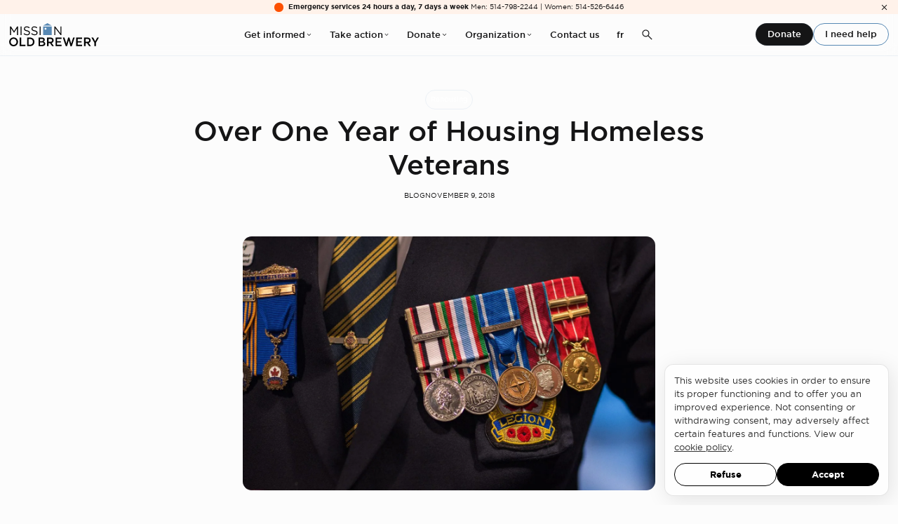

--- FILE ---
content_type: text/html; charset=UTF-8
request_url: https://www.missionoldbrewery.ca/en/news/over-one-year-of-housing-homeless-veterans/
body_size: 10738
content:

<!DOCTYPE html>
<html lang="en">
    <head hx-head="append">
        
<meta charset="UTF-8">
<meta http-equiv="X-UA-Compatible" content="IE=edge">
<meta name="viewport" content="width=device-width, initial-scale=1.0">
<title>Over One Year of Housing Homeless Veterans | Old Brewery Mission</title>
<meta name="description" content="">
<meta property="og:title" content="Over One Year of Housing Homeless Veterans | Old Brewery Mission" />
<meta property="og:description" content="">
<meta property="og:type" content="website" />
<meta property="og:url" content="https://www.missionoldbrewery.ca/en/news/over-one-year-of-housing-homeless-veterans" />
<meta property="og:image" content="https://www.missionoldbrewery.ca/media/site/4b73ba191a-1707417167/mob_image-de-partage_1200x630_en.jpg" />
<meta name="twitter:card" content="summary_large_image">
<meta name="twitter:title" content="Over One Year of Housing Homeless Veterans | Old Brewery Mission">
<meta name="twitter:description" content="">
<meta name="twitter:image" content="https://www.missionoldbrewery.ca/media/site/4b73ba191a-1707417167/mob_image-de-partage_1200x630_en.jpg">
<link rel="canonical" href="https://www.missionoldbrewery.ca/en/news/over-one-year-of-housing-homeless-veterans">
<link rel="alternate" hreflang="en" href="https://www.missionoldbrewery.ca/en/news/over-one-year-of-housing-homeless-veterans">
<link rel="alternate" hreflang="fr" href="https://www.missionoldbrewery.ca/fr/nouvelles/plus-dun-an-envers-lhebergement-des-anciens-combattants-sans-abri">
        
    <link rel="preload" href="/assets/fonts/gotham-medium.woff2" as="font" type="font/woff2" crossorigin>
    <link rel="stylesheet" href="/assets/app.min.css?cb=69x3c">
    <script src="/assets/app.min.js?cb=69x3c" defer></script>
    <script src="/assets/com.min.js?cb=69x3c" defer></script>
        <link rel="icon" type="image/svg+xml" href="/favicon.svg">
<link rel="icon" type="image/png" href="/favicon.png">
        <link type="text/plain" rel="author" href="/humans.txt" />                <script src="https://cdn.usefathom.com/script.js" data-spa="auto" data-canonical="false" data-site="GSISRUHV" defer></script>
                <script type="text/plain">(function(w,d,s,l,i){w[l]=w[l]||[];w[l].push({'gtm.start': new Date().getTime(),event:'gtm.js'});var f=d.getElementsByTagName(s)[0], j=d.createElement(s),dl=l!='dataLayer'?'&l='+l:'';j.async=true;j.src= 'https://www.googletagmanager.com/gtm.js?id='+i+dl;f.parentNode.insertBefore(j,f); })(window,document,'script','dataLayer','GTM-NN2FGWTT');</script>

<script type="text/javascript">function initCarmaRoi(){carma.roi.init("https://nam-proxy.symplifymail.com/mail", true);}</script>
<script type="text/javascript" src="https://carma-scripts-cf.s3.amazonaws.com/roi.js"></script>    </head>
    <body 
        class="top" 
        hx-boost="false" 
        hx-select="#site"
        hx-target="#site"
        hx-indicator="body" 
        hx-ext="head-support">

        <div id="site" hx-history-elt>
            <div id="page" class="article" style=''>

                                <header class="default_header" id="header">
        <welcome-msg msg="ed55b84ff0e8577767c4ef8a3f7442ad207e7850">
        <button title="Close">
            <span>
                <svg xmlns="http://www.w3.org/2000/svg" height="48" viewBox="0 -960 960 960" width="48" fill="currentColor"><path d="m249-207-42-42 231-231-231-231 42-42 231 231 231-231 42 42-231 231 231 231-42 42-231-231-231 231Z"/></svg>            </span>
        </button>
        <div class="dot"></div>
        <div class="content"><strong>Emergency services 24 hours a day, 7 days a week</strong> Men: 514-798-2244 | Women: 514-526-6446</div>
    </welcome-msg>
        <div class="navigation">
        <a class="logo" href="https://www.missionoldbrewery.ca/en" title="Old Brewery Mission">
            <svg class="logo" xmlns="http://www.w3.org/2000/svg" xmlns:xlink="http://www.w3.org/1999/xlink" width="180.251" height="45.94" viewBox="0 0 180.251 45.94">
  <defs>
    <clipPath id="clip-path">
      <path id="Path_34" data-name="Path 34" d="M0,0H180.251V-45.94H0Z"/>
    </clipPath>
  </defs>
  <g id="logo_mob_louleur" data-name="logo mob louleur" transform="translate(0 45.94)">
    <g id="Group_3" data-name="Group 3" transform="translate(1.849 -39.237)">
      <path id="Path_30" data-name="Path 30" d="M0,0H1.953L8.022,9.323,14.089,0H16.04V17.093H14.113V3.362L8.045,12.4h-.1L1.88,3.387V17.093H0Z"/>
    </g>
    <path id="Path_31" data-name="Path 31" d="M22.97-39.237h1.945v17.093H22.97Z"/>
    <g id="Group_6" data-name="Group 6" clip-path="url(#clip-path)">
      <g id="Group_4" data-name="Group 4" transform="translate(29.011 -24.636)">
        <path id="Path_32" data-name="Path 32" d="M0,0,1.2-1.418A8.133,8.133,0,0,0,7.053,1C9.346,1,10.86-.219,10.86-1.907v-.048c0-1.589-.854-2.493-4.442-3.25C2.49-6.059.683-7.329.683-10.134v-.05c0-2.684,2.367-4.661,5.614-4.661a8.912,8.912,0,0,1,6,2.1l-1.123,1.49a7.506,7.506,0,0,0-4.93-1.855c-2.221,0-3.636,1.219-3.636,2.757v.05c0,1.611.879,2.513,4.637,3.318,3.807.83,5.565,2.222,5.565,4.836v.05c0,2.932-2.442,4.838-5.833,4.838A10,10,0,0,1,0,0"/>
      </g>
      <g id="Group_5" data-name="Group 5" transform="translate(44.229 -24.636)">
        <path id="Path_33" data-name="Path 33" d="M0,0,1.2-1.418A8.133,8.133,0,0,0,7.054,1c2.294,0,3.805-1.221,3.805-2.909v-.048c0-1.589-.853-2.493-4.441-3.25C2.49-6.059.684-7.329.684-10.134v-.05c0-2.684,2.367-4.661,5.613-4.661a8.912,8.912,0,0,1,6,2.1l-1.123,1.49a7.5,7.5,0,0,0-4.928-1.855c-2.222,0-3.638,1.219-3.638,2.757v.05c0,1.611.879,2.513,4.638,3.318,3.807.83,5.563,2.222,5.563,4.836v.05c0,2.932-2.44,4.838-5.832,4.838A10,10,0,0,1,0,0"/>
      </g>
    </g>
    <path id="Path_35" data-name="Path 35" d="M61.255-39.237H63.2v17.093H61.255Z"/>
    <g id="Group_7" data-name="Group 7" transform="translate(90.771 -39.237)">
      <path id="Path_36" data-name="Path 36" d="M0,0H1.806L12.334,13.579V0h1.879V17.093H12.675l-10.8-13.9v13.9H0Z"/>
    </g>
    <g id="Group_9" data-name="Group 9" clip-path="url(#clip-path)">
      <g id="Group_8" data-name="Group 8" transform="translate(0 -8.786)">
        <path id="Path_37" data-name="Path 37" d="M0,0V-.049A8.753,8.753,0,0,1,8.956-8.884,8.672,8.672,0,0,1,17.864-.1v.049A8.753,8.753,0,0,1,8.909,8.786,8.672,8.672,0,0,1,0,0M14.717,0V-.049A5.853,5.853,0,0,0,8.909-6.125,5.772,5.772,0,0,0,3.149-.1v.049A5.854,5.854,0,0,0,8.956,6.029,5.774,5.774,0,0,0,14.717,0"/>
      </g>
    </g>
    <g id="Group_10" data-name="Group 10" transform="translate(21.26 -17.376)">
      <path id="Path_39" data-name="Path 39" d="M0,0V17.085H11.6V14.35H3V0Z"/>
    </g>
    <g id="Group_14" data-name="Group 14" clip-path="url(#clip-path)">
      <g id="Group_11" data-name="Group 11" transform="translate(36.194 -17.376)">
        <path id="Path_40" data-name="Path 40" d="M0,0H5.6c5.369,0,9.079,3.686,9.079,8.493v.048c0,4.809-3.71,8.543-9.079,8.543H0ZM5.6,14.35a5.569,5.569,0,0,0,5.931-5.759v-.05A5.607,5.607,0,0,0,5.6,2.733H3V14.35Z"/>
      </g>
      <g id="Group_12" data-name="Group 12" transform="translate(59.07 -17.377)">
        <path id="Path_41" data-name="Path 41" d="M0,0H6.892a6.164,6.164,0,0,1,4.466,1.513,3.822,3.822,0,0,1,1.148,2.831v.05A4.07,4.07,0,0,1,10.065,8.2c2,.684,3.392,1.83,3.392,4.148V12.4c0,3.051-2.514,4.686-6.32,4.686H0ZM6.282,7.2c1.928,0,3.223-.758,3.223-2.319V4.832c0-1.343-1.075-2.172-3-2.172H2.953V7.2Zm.878,7.224c2.051,0,3.3-.806,3.3-2.343v-.049c0-1.441-1.148-2.295-3.513-2.295H2.953v4.687Z"/>
      </g>
      <g id="Group_13" data-name="Group 13" transform="translate(76.102 -17.377)">
        <path id="Path_42" data-name="Path 42" d="M0,0H6.872A6.876,6.876,0,0,1,11.8,1.709a5.154,5.154,0,0,1,1.416,3.684v.049A5.123,5.123,0,0,1,9.14,10.616l4.614,6.469h-3.54l-4.2-5.957h-3v5.957H0ZM6.651,8.468c2.147,0,3.513-1.123,3.513-2.856V5.565c0-1.831-1.316-2.832-3.537-2.832H3.017V8.468Z"/>
      </g>
    </g>
    <g id="Group_15" data-name="Group 15" transform="translate(93.234 -17.376)">
      <path id="Path_44" data-name="Path 44" d="M0,0V17.085H12.016V14.4H3V9.811H10.8V7.126H3V2.686h8.892V0Z"/>
    </g>
    <g id="Group_16" data-name="Group 16" transform="translate(118.507 -17.425)">
      <path id="Path_45" data-name="Path 45" d="M0,0-3.542,12.127-7.5.049h-3.245l5.953,17.2H-2.2L1.223,5.331,4.649,17.254H7.235L13.19.049H10.042L6.084,12.127,2.541,0Z"/>
    </g>
    <g id="Group_17" data-name="Group 17" transform="translate(134.59 -17.376)">
      <path id="Path_46" data-name="Path 46" d="M0,0V17.085H12.018V14.4H3V9.811H10.8V7.126H3V2.686H11.9V0Z"/>
    </g>
    <g id="Group_19" data-name="Group 19" clip-path="url(#clip-path)">
      <g id="Group_18" data-name="Group 18" transform="translate(150.479 -17.377)">
        <path id="Path_47" data-name="Path 47" d="M0,0H6.843a6.892,6.892,0,0,1,4.932,1.709,5.165,5.165,0,0,1,1.413,3.684v.049a5.125,5.125,0,0,1-4.075,5.174l4.613,6.469H10.188l-4.2-5.957H3v5.957H0ZM6.624,8.468c2.147,0,3.514-1.123,3.514-2.856V5.565c0-1.831-1.317-2.832-3.54-2.832H3V8.468Z"/>
      </g>
    </g>
    <g id="Group_20" data-name="Group 20" transform="translate(176.809 -17.376)">
      <path id="Path_49" data-name="Path 49" d="M0,0-4.062,7.566-8.073,0h-3.538L-5.6,10.347v6.738h3.026V10.274L3.442,0Z"/>
    </g>
    <g id="Group_21" data-name="Group 21" transform="translate(77.028 -45.94)">
      <path id="Path_50" data-name="Path 50" d="M0,0-8.6,4.724H8.081Z" fill="#5889b4"/>
    </g>
    <g id="Group_22" data-name="Group 22" clip-path="url(#clip-path)">
      <path id="Path_51" data-name="Path 51" d="M68.4-22.156H85.608v-17.21H68.4Zm4.626-10.665a1.967,1.967,0,0,1-1.968-1.966,1.97,1.97,0,0,1,1.968-1.97,1.969,1.969,0,0,1,1.969,1.97,1.967,1.967,0,0,1-1.969,1.966" fill="#5889b4"/>
    </g>
  </g>
</svg>
        </a>
        <nav>
                                    <ul class="dropdown">
                <li class="lbl" tabindex="0">
                    Get informed                    <svg xmlns="http://www.w3.org/2000/svg" height="48" viewBox="0 -960 960 960" width="48"><path d="M480-345 240-585l43-43 197 198 197-197 43 43-240 239Z" fill="currentColor"/></svg>                </li>
                <li class="panel">
                    <ul>
                                                <li>
                            <a style="--color:#fd5000;" href="https://www.missionoldbrewery.ca/en/prevention">
                                <svg xmlns="http://www.w3.org/2000/svg" height="48" viewBox="0 -960 960 960" width="48"><path d="M686-450H190q-13 0-21.5-8.5T160-480q0-13 8.5-21.5T190-510h496L459-737q-9-9-9-21t9-21q9-9 21-9t21 9l278 278q5 5 7 10t2 11q0 6-2 11t-7 10L501-181q-9 9-21 9t-21-9q-9-9-9-21t9-21l227-227Z" fill="currentColor"/></svg>                                Prevention                            </a>
                        </li>
                                                <li>
                            <a style="--color:#fd5000;" href="https://www.missionoldbrewery.ca/en/emergency">
                                <svg xmlns="http://www.w3.org/2000/svg" height="48" viewBox="0 -960 960 960" width="48"><path d="M686-450H190q-13 0-21.5-8.5T160-480q0-13 8.5-21.5T190-510h496L459-737q-9-9-9-21t9-21q9-9 21-9t21 9l278 278q5 5 7 10t2 11q0 6-2 11t-7 10L501-181q-9 9-21 9t-21-9q-9-9-9-21t9-21l227-227Z" fill="currentColor"/></svg>                                Emergency                            </a>
                        </li>
                                                <li>
                            <a style="--color:#fd5000;" href="https://www.missionoldbrewery.ca/en/rehousing">
                                <svg xmlns="http://www.w3.org/2000/svg" height="48" viewBox="0 -960 960 960" width="48"><path d="M686-450H190q-13 0-21.5-8.5T160-480q0-13 8.5-21.5T190-510h496L459-737q-9-9-9-21t9-21q9-9 21-9t21 9l278 278q5 5 7 10t2 11q0 6-2 11t-7 10L501-181q-9 9-21 9t-21-9q-9-9-9-21t9-21l227-227Z" fill="currentColor"/></svg>                                Rehousing                            </a>
                        </li>
                                                <li>
                            <a style="--color:#be1b83;" href="https://www.missionoldbrewery.ca/en/women-s-services">
                                <svg xmlns="http://www.w3.org/2000/svg" height="48" viewBox="0 -960 960 960" width="48"><path d="M686-450H190q-13 0-21.5-8.5T160-480q0-13 8.5-21.5T190-510h496L459-737q-9-9-9-21t9-21q9-9 21-9t21 9l278 278q5 5 7 10t2 11q0 6-2 11t-7 10L501-181q-9 9-21 9t-21-9q-9-9-9-21t9-21l227-227Z" fill="currentColor"/></svg>                                Women's services                            </a>
                        </li>
                                                <li>
                            <a style="--color:var(--black);" href="https://www.missionoldbrewery.ca/en/resources">
                                <svg xmlns="http://www.w3.org/2000/svg" height="48" viewBox="0 -960 960 960" width="48"><path d="M686-450H190q-13 0-21.5-8.5T160-480q0-13 8.5-21.5T190-510h496L459-737q-9-9-9-21t9-21q9-9 21-9t21 9l278 278q5 5 7 10t2 11q0 6-2 11t-7 10L501-181q-9 9-21 9t-21-9q-9-9-9-21t9-21l227-227Z" fill="currentColor"/></svg>                                Resources                            </a>
                        </li>
                                                <li>
                            <a style="--color:var(--black);" href="https://www.missionoldbrewery.ca/en/research-and-data">
                                <svg xmlns="http://www.w3.org/2000/svg" height="48" viewBox="0 -960 960 960" width="48"><path d="M686-450H190q-13 0-21.5-8.5T160-480q0-13 8.5-21.5T190-510h496L459-737q-9-9-9-21t9-21q9-9 21-9t21 9l278 278q5 5 7 10t2 11q0 6-2 11t-7 10L501-181q-9 9-21 9t-21-9q-9-9-9-21t9-21l227-227Z" fill="currentColor"/></svg>                                Research and data                            </a>
                        </li>
                                                <li>
                            <a style="--color:var(--black);" href="https://www.missionoldbrewery.ca/en/services-map">
                                <svg xmlns="http://www.w3.org/2000/svg" height="48" viewBox="0 -960 960 960" width="48"><path d="M686-450H190q-13 0-21.5-8.5T160-480q0-13 8.5-21.5T190-510h496L459-737q-9-9-9-21t9-21q9-9 21-9t21 9l278 278q5 5 7 10t2 11q0 6-2 11t-7 10L501-181q-9 9-21 9t-21-9q-9-9-9-21t9-21l227-227Z" fill="currentColor"/></svg>                                Services map                            </a>
                        </li>
                                            </ul>
                </li>
            </ul>
                                                <ul class="dropdown">
                <li class="lbl" tabindex="0">
                    Take action                    <svg xmlns="http://www.w3.org/2000/svg" height="48" viewBox="0 -960 960 960" width="48"><path d="M480-345 240-585l43-43 197 198 197-197 43 43-240 239Z" fill="currentColor"/></svg>                </li>
                <li class="panel">
                    <ul>
                                                <li>
                            <a style="--color:var(--black);" href="https://www.missionoldbrewery.ca/en/serve-dinner">
                                <svg xmlns="http://www.w3.org/2000/svg" height="48" viewBox="0 -960 960 960" width="48"><path d="M686-450H190q-13 0-21.5-8.5T160-480q0-13 8.5-21.5T190-510h496L459-737q-9-9-9-21t9-21q9-9 21-9t21 9l278 278q5 5 7 10t2 11q0 6-2 11t-7 10L501-181q-9 9-21 9t-21-9q-9-9-9-21t9-21l227-227Z" fill="currentColor"/></svg>                                Serve dinner                            </a>
                        </li>
                                                <li>
                            <a style="--color:var(--black);" href="https://www.missionoldbrewery.ca/en/corporate-and-partners">
                                <svg xmlns="http://www.w3.org/2000/svg" height="48" viewBox="0 -960 960 960" width="48"><path d="M686-450H190q-13 0-21.5-8.5T160-480q0-13 8.5-21.5T190-510h496L459-737q-9-9-9-21t9-21q9-9 21-9t21 9l278 278q5 5 7 10t2 11q0 6-2 11t-7 10L501-181q-9 9-21 9t-21-9q-9-9-9-21t9-21l227-227Z" fill="currentColor"/></svg>                                Become a partner                            </a>
                        </li>
                                                <li>
                            <a style="--color:var(--black);" href="https://www.missionoldbrewery.ca/en/charity-events">
                                <svg xmlns="http://www.w3.org/2000/svg" height="48" viewBox="0 -960 960 960" width="48"><path d="M686-450H190q-13 0-21.5-8.5T160-480q0-13 8.5-21.5T190-510h496L459-737q-9-9-9-21t9-21q9-9 21-9t21 9l278 278q5 5 7 10t2 11q0 6-2 11t-7 10L501-181q-9 9-21 9t-21-9q-9-9-9-21t9-21l227-227Z" fill="currentColor"/></svg>                                Charity events                            </a>
                        </li>
                                                <li>
                            <a style="--color:var(--black);" href="https://www.missionoldbrewery.ca/en/fundraising">
                                <svg xmlns="http://www.w3.org/2000/svg" height="48" viewBox="0 -960 960 960" width="48"><path d="M686-450H190q-13 0-21.5-8.5T160-480q0-13 8.5-21.5T190-510h496L459-737q-9-9-9-21t9-21q9-9 21-9t21 9l278 278q5 5 7 10t2 11q0 6-2 11t-7 10L501-181q-9 9-21 9t-21-9q-9-9-9-21t9-21l227-227Z" fill="currentColor"/></svg>                                Fundraising                            </a>
                        </li>
                                                <li>
                            <a style="--color:var(--black);" href="https://www.missionoldbrewery.ca/en/galerie-mission-old-brewery">
                                <svg xmlns="http://www.w3.org/2000/svg" height="48" viewBox="0 -960 960 960" width="48"><path d="M686-450H190q-13 0-21.5-8.5T160-480q0-13 8.5-21.5T190-510h496L459-737q-9-9-9-21t9-21q9-9 21-9t21 9l278 278q5 5 7 10t2 11q0 6-2 11t-7 10L501-181q-9 9-21 9t-21-9q-9-9-9-21t9-21l227-227Z" fill="currentColor"/></svg>                                Galerie Mission Old Brewery                            </a>
                        </li>
                                            </ul>
                </li>
            </ul>
                                                <ul class="dropdown">
                <li class="lbl" tabindex="0">
                    Donate                    <svg xmlns="http://www.w3.org/2000/svg" height="48" viewBox="0 -960 960 960" width="48"><path d="M480-345 240-585l43-43 197 198 197-197 43 43-240 239Z" fill="currentColor"/></svg>                </li>
                <li class="panel">
                    <ul>
                                                <li>
                            <a style="--color:var(--black);" href="https://www.missionoldbrewery.ca/en/monetary-donations">
                                <svg xmlns="http://www.w3.org/2000/svg" height="48" viewBox="0 -960 960 960" width="48"><path d="M686-450H190q-13 0-21.5-8.5T160-480q0-13 8.5-21.5T190-510h496L459-737q-9-9-9-21t9-21q9-9 21-9t21 9l278 278q5 5 7 10t2 11q0 6-2 11t-7 10L501-181q-9 9-21 9t-21-9q-9-9-9-21t9-21l227-227Z" fill="currentColor"/></svg>                                Monetary donations                            </a>
                        </li>
                                                <li>
                            <a style="--color:var(--black);" href="https://www.missionoldbrewery.ca/en/in-kind-donations">
                                <svg xmlns="http://www.w3.org/2000/svg" height="48" viewBox="0 -960 960 960" width="48"><path d="M686-450H190q-13 0-21.5-8.5T160-480q0-13 8.5-21.5T190-510h496L459-737q-9-9-9-21t9-21q9-9 21-9t21 9l278 278q5 5 7 10t2 11q0 6-2 11t-7 10L501-181q-9 9-21 9t-21-9q-9-9-9-21t9-21l227-227Z" fill="currentColor"/></svg>                                In-kind donations                            </a>
                        </li>
                                                <li>
                            <a style="--color:var(--black);" href="https://www.missionoldbrewery.ca/en/planned-giving">
                                <svg xmlns="http://www.w3.org/2000/svg" height="48" viewBox="0 -960 960 960" width="48"><path d="M686-450H190q-13 0-21.5-8.5T160-480q0-13 8.5-21.5T190-510h496L459-737q-9-9-9-21t9-21q9-9 21-9t21 9l278 278q5 5 7 10t2 11q0 6-2 11t-7 10L501-181q-9 9-21 9t-21-9q-9-9-9-21t9-21l227-227Z" fill="currentColor"/></svg>                                Planned giving                            </a>
                        </li>
                                                <li>
                            <a style="--color:#20528a;" href="https://www.missionoldbrewery.ca/en/major-fundraising-campaign-2023-2028">
                                <svg xmlns="http://www.w3.org/2000/svg" height="48" viewBox="0 -960 960 960" width="48"><path d="M686-450H190q-13 0-21.5-8.5T160-480q0-13 8.5-21.5T190-510h496L459-737q-9-9-9-21t9-21q9-9 21-9t21 9l278 278q5 5 7 10t2 11q0 6-2 11t-7 10L501-181q-9 9-21 9t-21-9q-9-9-9-21t9-21l227-227Z" fill="currentColor"/></svg>                                Major fundraising campaign 2023-2028                            </a>
                        </li>
                                                <li>
                            <a style="--color:#fd5000;" href="https://www.missionoldbrewery.ca/en/donors-partners">
                                <svg xmlns="http://www.w3.org/2000/svg" height="48" viewBox="0 -960 960 960" width="48"><path d="M686-450H190q-13 0-21.5-8.5T160-480q0-13 8.5-21.5T190-510h496L459-737q-9-9-9-21t9-21q9-9 21-9t21 9l278 278q5 5 7 10t2 11q0 6-2 11t-7 10L501-181q-9 9-21 9t-21-9q-9-9-9-21t9-21l227-227Z" fill="currentColor"/></svg>                                Donors and partners                            </a>
                        </li>
                                            </ul>
                </li>
            </ul>
                                                <ul class="dropdown">
                <li class="lbl" tabindex="0">
                    Organization                    <svg xmlns="http://www.w3.org/2000/svg" height="48" viewBox="0 -960 960 960" width="48"><path d="M480-345 240-585l43-43 197 198 197-197 43 43-240 239Z" fill="currentColor"/></svg>                </li>
                <li class="panel">
                    <ul>
                                                <li>
                            <a style="--color:var(--black);" href="https://www.missionoldbrewery.ca/en/about">
                                <svg xmlns="http://www.w3.org/2000/svg" height="48" viewBox="0 -960 960 960" width="48"><path d="M686-450H190q-13 0-21.5-8.5T160-480q0-13 8.5-21.5T190-510h496L459-737q-9-9-9-21t9-21q9-9 21-9t21 9l278 278q5 5 7 10t2 11q0 6-2 11t-7 10L501-181q-9 9-21 9t-21-9q-9-9-9-21t9-21l227-227Z" fill="currentColor"/></svg>                                About                            </a>
                        </li>
                                                <li>
                            <a style="--color:var(--black);" href="https://www.missionoldbrewery.ca/en/our-story">
                                <svg xmlns="http://www.w3.org/2000/svg" height="48" viewBox="0 -960 960 960" width="48"><path d="M686-450H190q-13 0-21.5-8.5T160-480q0-13 8.5-21.5T190-510h496L459-737q-9-9-9-21t9-21q9-9 21-9t21 9l278 278q5 5 7 10t2 11q0 6-2 11t-7 10L501-181q-9 9-21 9t-21-9q-9-9-9-21t9-21l227-227Z" fill="currentColor"/></svg>                                Our story                            </a>
                        </li>
                                                <li>
                            <a style="--color:var(--black);" href="https://www.missionoldbrewery.ca/en/governance-and-leadership">
                                <svg xmlns="http://www.w3.org/2000/svg" height="48" viewBox="0 -960 960 960" width="48"><path d="M686-450H190q-13 0-21.5-8.5T160-480q0-13 8.5-21.5T190-510h496L459-737q-9-9-9-21t9-21q9-9 21-9t21 9l278 278q5 5 7 10t2 11q0 6-2 11t-7 10L501-181q-9 9-21 9t-21-9q-9-9-9-21t9-21l227-227Z" fill="currentColor"/></svg>                                Governance and leadership                            </a>
                        </li>
                                                <li>
                            <a style="--color:var(--black);" href="https://www.missionoldbrewery.ca/en/reports">
                                <svg xmlns="http://www.w3.org/2000/svg" height="48" viewBox="0 -960 960 960" width="48"><path d="M686-450H190q-13 0-21.5-8.5T160-480q0-13 8.5-21.5T190-510h496L459-737q-9-9-9-21t9-21q9-9 21-9t21 9l278 278q5 5 7 10t2 11q0 6-2 11t-7 10L501-181q-9 9-21 9t-21-9q-9-9-9-21t9-21l227-227Z" fill="currentColor"/></svg>                                Reports                            </a>
                        </li>
                                                <li>
                            <a style="--color:#fd5000;" href="https://www.missionoldbrewery.ca/en/our-impact-2024-2025">
                                <svg xmlns="http://www.w3.org/2000/svg" height="48" viewBox="0 -960 960 960" width="48"><path d="M686-450H190q-13 0-21.5-8.5T160-480q0-13 8.5-21.5T190-510h496L459-737q-9-9-9-21t9-21q9-9 21-9t21 9l278 278q5 5 7 10t2 11q0 6-2 11t-7 10L501-181q-9 9-21 9t-21-9q-9-9-9-21t9-21l227-227Z" fill="currentColor"/></svg>                                Our impact                            </a>
                        </li>
                                                <li>
                            <a style="--color:#20528a;" href="https://www.missionoldbrewery.ca/en/news">
                                <svg xmlns="http://www.w3.org/2000/svg" height="48" viewBox="0 -960 960 960" width="48"><path d="M686-450H190q-13 0-21.5-8.5T160-480q0-13 8.5-21.5T190-510h496L459-737q-9-9-9-21t9-21q9-9 21-9t21 9l278 278q5 5 7 10t2 11q0 6-2 11t-7 10L501-181q-9 9-21 9t-21-9q-9-9-9-21t9-21l227-227Z" fill="currentColor"/></svg>                                News                            </a>
                        </li>
                                                <li>
                            <a style="--color:#20528a;" href="https://www.missionoldbrewery.ca/en/careers">
                                <svg xmlns="http://www.w3.org/2000/svg" height="48" viewBox="0 -960 960 960" width="48"><path d="M686-450H190q-13 0-21.5-8.5T160-480q0-13 8.5-21.5T190-510h496L459-737q-9-9-9-21t9-21q9-9 21-9t21 9l278 278q5 5 7 10t2 11q0 6-2 11t-7 10L501-181q-9 9-21 9t-21-9q-9-9-9-21t9-21l227-227Z" fill="currentColor"/></svg>                                Careers                            </a>
                        </li>
                                            </ul>
                </li>
            </ul>
                                                <a class="link" href="https://www.missionoldbrewery.ca/en/contact-us">Contact us</a>
                                    <a class="lang" href="https://www.missionoldbrewery.ca/fr/nouvelles/plus-dun-an-envers-lhebergement-des-anciens-combattants-sans-abri" hreflang="fr" hx-disable>fr</a>
                        <button class="search landscape" title="Search" data-search-toggle>
                <svg xmlns="http://www.w3.org/2000/svg" height="48" viewBox="0 -960 960 960" width="48"><path d="M796-121 533-384q-30 26-69.959 40.5T378-329q-108.162 0-183.081-75Q120-479 120-585t75-181q75-75 181.5-75t181 75Q632-691 632-584.85 632-542 618-502q-14 40-42 75l264 262-44 44ZM377-389q81.25 0 138.125-57.5T572-585q0-81-56.875-138.5T377-781q-82.083 0-139.542 57.5Q180-666 180-585t57.458 138.5Q294.917-389 377-389Z" fill="currentColor"/></svg>            </button>
                    </nav>
        <div class="actions">
                        <a href="https://www.missionoldbrewery.ca/en/one-time-donation" class="btn">Donate</a>
                        <a href="https://www.missionoldbrewery.ca/en/i-need-help" class="btn-outline">I need help</a>
             
        </div>
                <button class="search portrait" title="Search" data-search-toggle>
            <svg xmlns="http://www.w3.org/2000/svg" height="48" viewBox="0 -960 960 960" width="48"><path d="M796-121 533-384q-30 26-69.959 40.5T378-329q-108.162 0-183.081-75Q120-479 120-585t75-181q75-75 181.5-75t181 75Q632-691 632-584.85 632-542 618-502q-14 40-42 75l264 262-44 44ZM377-389q81.25 0 138.125-57.5T572-585q0-81-56.875-138.5T377-781q-82.083 0-139.542 57.5Q180-666 180-585t57.458 138.5Q294.917-389 377-389Z" fill="currentColor"/></svg>        </button>
                <button class="menu" title="Menu" data-menu-toggle>
            <svg xmlns="http://www.w3.org/2000/svg" height="48" viewBox="0 -960 960 960" width="48"><path d="M120-240v-60h720v60H120Zm0-210v-60h720v60H120Zm0-210v-60h720v60H120Z"/></svg>        </button>
    </div>
</header>
                
                
<div class="article_hero">
    <div class="ctn">

                <div class="subjects">
                        <a class="tag" href="https://www.missionoldbrewery.ca/en/news?subject=rehousing">Rehousing</a>
                                </div>
        
        <h1>
            Over One Year of Housing Homeless Veterans        </h1>

        <div class="metas">
                        <div class="types">
                                <a class="type" href="https://www.missionoldbrewery.ca/en/news?type=blog">Blog</a>
                            </div>
                        <div class="date">November 9, 2018</div>
        </div>

        
    </div>
</div>

<div class="article_fig">
    <div class="ctn">
        <figure>
            
<c-img style="--focus:;"  class="">
    <img 
        alt=""
        src="https://www.missionoldbrewery.ca/media/pages/nouvelles/plus-dun-an-envers-lhebergement-des-anciens-combattants-sans-abri/e1037a17d3-1694614159/thumb-1920x-q80.webp"
        width="1308"
        height="804"
        loading="lazy"> 
            </c-img>
        </figure>              
    </div>
</div>
 

<section class="article_lede">
    <div class="ctn">
            </div>
</section>

<section class="article_body">
    <div class="ctn prose">
        <div class="entry-text">
        <p>A nation-wide study revealed that at least 2,500 veterans in Canada are homeless. In Montreal, veterans account for about 6% of the homeless population. Thanks to our <em>Sentinels of the Street</em> program, implemented one year ago with the support of the Fondation québécoise des Vétérans, VETS Canada and the federal government, homeless veterans have a place to turn to for access to suitable housing and psychosocial support services tailored to their needs.</p>
<h2><strong>Here are the results of our program providing affordable, permanent housing for ex-soldiers in need—the first of its kind in Quebec.</strong></h2>
<p>After more than one year since the program was launched, 16 homeless veterans have reintegrated into the community after years of living on the street and on the margins of society.</p>
<p>Mario Gagné, one such veteran, experienced homelessness on the streets of Montreal and credits the Mission with saving his life. “The workers here are very flexible, understanding and compassionate. They determine what each person needs and they do their best to help,” he explains. <a href="https://www.missionoldbrewery.ca/en/news/how-mario-is-taking-his-life-back/" target="_blank" rel="noopener">Read Mario’s full story here.</a></p>
<p> </p>
<figure id="attachment_5804" aria-describedby="caption-attachment-5804" style="width: 500px" class="wp-caption aligncenter"><a href="https://www.missionoldbrewery.ca/wp-content/uploads/2018/11/DSC_5558.jpg" data-rel="lightbox-image-0" data-rl_title="" data-rl_caption="" title=""><img loading="lazy" class="wp-image-5804" src="https://www.missionoldbrewery.ca/wp-content/uploads/2018/11/DSC_5558-300x200.jpg" alt="" width="500" height="333" srcset="https://www.missionoldbrewery.ca/wp-content/uploads/2018/11/DSC_5558-300x200.jpg 300w, https://www.missionoldbrewery.ca/wp-content/uploads/2018/11/DSC_5558-768x511.jpg 768w, https://www.missionoldbrewery.ca/wp-content/uploads/2018/11/DSC_5558.jpg 1024w" sizes="(max-width: 500px) 100vw, 500px"></a><figcaption id="caption-attachment-5804" class="wp-caption-text">Mario chatting with his Mission intervention counsellor, Kasandra.</figcaption></figure>
<h2><strong>2017-2018 Key Findings </strong></h2>
<p>Last year, we welcomed close to 3,000 homeless men and women. Of these, 45 claimed to be a veteran. The study found that:</p>
<ul>
<li><strong>Veteran homelessness is the result of cumulative trauma</strong> experienced over a long period of time, approximately 10 years.</li>
<li>Many experience chronic homelessness, living under bridges and encampments around the city.</li>
<li><strong>Recruitment is a major challenge:</strong> most homeless veterans do not seek the services of shelters or resources like ours, requiring a more proactive approach.</li>
<li><strong>Substance abuse and persistent mental health problems </strong>not necessarily linked to Post-Traumatic Stress Disorder (PTSD) are common.</li>
<li><strong>Housing stability requires ongoing support: </strong>our counsellors make regular home visits to check-in and assess the person’s overall health and reintegration.</li>
</ul>
<h2><strong>Crucial Support from the Community</strong></h2>
<p>Matthew Pearce, the Mission’s CEO, explains the program’s success hinges on building trust with veterans and continuing to engage partners from various sectors. “We rely on Veterans Affairs and VETS Canada to confirm a person’s veteran status; our counsellors draw on the clinical expertise of la Fondation québécoise des Vétérans to better understand the issues they face, while we count on private property owners to partner with us to provide decent, affordable housing—collaboration is key,” he says.</p>
<p>Lieutenant-General (retired) Yvan Blondin, says that “at the Fondation québécoise des Vétérans, one of the things we could do best was to partner with the Mission. Together, when we get one veteran off the street, it’s a success.”</p>
<p>Major funding is also provided by the <strong>Innovation Fund</strong> of the federal government’s <strong>Homelessness Partnering Strategy (HPS)</strong>, which funds projects that focus on supportive housing as important measures to help people overcome homelessness.</p>
<h2><strong>Our partners include:<a href="https://www.missionoldbrewery.ca/wp-content/uploads/2018/11/165-OBM-0338.jpg" data-rel="lightbox-image-1" data-rl_title="" data-rl_caption="" title=""><img loading="lazy" class="alignright wp-image-5807 size-medium" src="https://www.missionoldbrewery.ca/wp-content/uploads/2018/11/165-OBM-0338-200x300.jpg" alt="" width="200" height="300" srcset="https://www.missionoldbrewery.ca/wp-content/uploads/2018/11/165-OBM-0338-200x300.jpg 200w, https://www.missionoldbrewery.ca/wp-content/uploads/2018/11/165-OBM-0338-768x1152.jpg 768w, https://www.missionoldbrewery.ca/wp-content/uploads/2018/11/165-OBM-0338-683x1024.jpg 683w, https://www.missionoldbrewery.ca/wp-content/uploads/2018/11/165-OBM-0338.jpg 1067w" sizes="(max-width: 200px) 100vw, 200px"></a> </strong></h2>
<ul>
<li><strong>VETS Canada</strong> (Veterans Emergency Transition Services), a non-profit organization that offers emergency transition services for veterans at-risk or experiencing homelessness.</li>
<li><strong>Veterans Affairs Canada</strong> (VAC), which helps connect homeless veterans to community resources and government assistance programs.</li>
<li><strong>The Royal Canadian Legion’s</strong> Quebec branch, which provides veterans and their families with services including housing assistance, mental health, assistance with VAC and financial supports.</li>
</ul>
<p>Yesterday, twelve volunteers from <a href="https://www.revisionmilitary.com/en/community">Revision Military</a>, including Ben Wearing, Director of Commercial Sales, helped serve over 400 meals at our Saint-Laurent Campus cafeteria. This company, which produces protective equipment that saves lives, is the first private sector company to invest in <em>Sentinels of the Street.</em></p>
<figure id="attachment_5805" aria-describedby="caption-attachment-5805" style="width: 500px" class="wp-caption aligncenter"><a href="https://www.missionoldbrewery.ca/wp-content/uploads/2018/11/165-OMB-5127.jpg" data-rel="lightbox-image-2" data-rl_title="" data-rl_caption="" title=""><img loading="lazy" class="wp-image-5805" src="https://www.missionoldbrewery.ca/wp-content/uploads/2018/11/165-OMB-5127-300x200.jpg" alt="" width="500" height="333" srcset="https://www.missionoldbrewery.ca/wp-content/uploads/2018/11/165-OMB-5127-300x200.jpg 300w, https://www.missionoldbrewery.ca/wp-content/uploads/2018/11/165-OMB-5127-768x512.jpg 768w, https://www.missionoldbrewery.ca/wp-content/uploads/2018/11/165-OMB-5127-1024x683.jpg 1024w, https://www.missionoldbrewery.ca/wp-content/uploads/2018/11/165-OMB-5127.jpg 1600w" sizes="(max-width: 500px) 100vw, 500px"></a><figcaption id="caption-attachment-5805" class="wp-caption-text">Revision Military, proud supporters of our Sentinels of the Street program.</figcaption></figure>
<figure id="attachment_5806" aria-describedby="caption-attachment-5806" style="width: 500px" class="wp-caption aligncenter"><a href="https://www.missionoldbrewery.ca/wp-content/uploads/2018/11/171-OMB-5133.jpg" data-rel="lightbox-image-3" data-rl_title="" data-rl_caption="" title=""><img loading="lazy" class="wp-image-5806" src="https://www.missionoldbrewery.ca/wp-content/uploads/2018/11/171-OMB-5133-300x200.jpg" alt="" width="500" height="333" srcset="https://www.missionoldbrewery.ca/wp-content/uploads/2018/11/171-OMB-5133-300x200.jpg 300w, https://www.missionoldbrewery.ca/wp-content/uploads/2018/11/171-OMB-5133-768x512.jpg 768w, https://www.missionoldbrewery.ca/wp-content/uploads/2018/11/171-OMB-5133-1024x683.jpg 1024w, https://www.missionoldbrewery.ca/wp-content/uploads/2018/11/171-OMB-5133.jpg 1600w" sizes="(max-width: 500px) 100vw, 500px"></a><figcaption id="caption-attachment-5806" class="wp-caption-text">The Revision Military team, before serving hundreds of meals at our Saint-Laurent Campus cafeteria.</figcaption></figure>
        </div>    </div>
</section>



<section class="_latest" in>
    <div class="ctn">

                <header>
                        <h2>Dernières nouvelles</h2>
                                </header>
        
        <ul>
                        <li>
                <article class="article">
    <a href="https://www.missionoldbrewery.ca/en/news/meet-jacinthe-corbin">

        <figure>
                        
<c-img style="--focus:;"  class="">
    <img 
        alt="Photo of Jacinthe Corbin, Director of Housing Support Services."
        src="https://www.missionoldbrewery.ca/media/pages/nouvelles/rencontre-jacinthe-corbin/65e1ebca0e-1768329998/jacinthe_corbin_en-1920x-q80.webp"
        width="1920"
        height="1440"
        loading="lazy"> 
            </c-img>
            
            <div class="tags">
                                <div class="tag">At OBM</div>
                            </div>

        </figure>

        <div class="metas">
            <div class="date">January 13, 2026</div> 
                        <div class="type">Profile</div>
                    </div>

        <div class="title">Meet Jacinthe Corbin, Director of Housing Support Services</div>

    </a>
</article>
            </li>
                        <li>
                <article class="article">
    <a href="https://www.missionoldbrewery.ca/en/news/launch-second-mobile">

        <figure>
                        
<c-img style="--focus:;"  class="">
    <img 
        alt="Photo of the two mobile clinics parked one behind the other."
        src="https://www.missionoldbrewery.ca/media/pages/nouvelles/nouvelle-clinique-mobile-a-montreal/9e55013b88-1765290271/cliniques_mobiles-1920x-q80.webp"
        width="1920"
        height="1440"
        loading="lazy"> 
            </c-img>
            
            <div class="tags">
                                <div class="tag">Partners</div>
                            </div>

        </figure>

        <div class="metas">
            <div class="date">December 9, 2025</div> 
                        <div class="type">Press release</div>
                    </div>

        <div class="title">The Old Brewery Mission and TELUS Health for Good launch second mobile</div>

    </a>
</article>
            </li>
                        <li>
                <article class="article">
    <a href="https://www.missionoldbrewery.ca/en/news/we-must-house-care-and-innovate">

        <figure>
                        
<c-img style="--focus:;"  class="">
    <img 
        alt="Photo of a makeshift camp in downtown Montreal."
        src="https://www.missionoldbrewery.ca/media/pages/nouvelles/nous-devons-loger-soigner-et-innover/e334afc2e3-1762377127/campement-1920x-q80.webp"
        width="1920"
        height="1440"
        loading="lazy"> 
            </c-img>
            
            <div class="tags">
                                <div class="tag">Homelessness sector</div>
                            </div>

        </figure>

        <div class="metas">
            <div class="date">November 5, 2025</div> 
                        <div class="type">Opinion letter</div>
                    </div>

        <div class="title">Homelessness in the downtown core:  We must house, care and innovate</div>

    </a>
</article>
            </li>
                        <li>
                <article class="article">
    <a href="https://www.missionoldbrewery.ca/en/news/meet-jean-francois-dagenais">

        <figure>
                        
<c-img style="--focus:;"  class="">
    <img 
        alt="Photo of Jean-François Dagenais, Vice President of Finance, IT, and Facilities."
        src="https://www.missionoldbrewery.ca/media/pages/nouvelles/rencontre-avec-jean-francois-dagenais/548ea6e099-1759845103/jean-francois_dagenais_ang-1920x-q80.webp"
        width="1920"
        height="1440"
        loading="lazy"> 
            </c-img>
            
            <div class="tags">
                                <div class="tag">At OBM</div>
                            </div>

        </figure>

        <div class="metas">
            <div class="date">October 7, 2025</div> 
                        <div class="type">Profile</div>
                    </div>

        <div class="title">Meet Jean-François Dagenais, Vice President of Finance, IT and Facilities</div>

    </a>
</article>
            </li>
                        <li>
                <article class="article">
    <a href="https://www.missionoldbrewery.ca/en/news/new-employer-brand">

        <figure>
                        
<c-img style="--focus:;"  class="">
    <img 
        alt=""
        src="https://www.missionoldbrewery.ca/media/pages/nouvelles/nouvelle-marque-employeur/e15c687bf5-1756837966/devoilement_marque_employeur_1920x1440-1920x-q80.webp"
        width="1920"
        height="1440"
        loading="lazy"> 
            </c-img>
            
            <div class="tags">
                                <div class="tag">At OBM</div>
                            </div>

        </figure>

        <div class="metas">
            <div class="date">September 2, 2025</div> 
                        <div class="type">Press release</div>
                    </div>

        <div class="title">Old Brewery Mission unveils new employer brand</div>

    </a>
</article>
            </li>
                        <li>
                <a href="https://www.missionoldbrewery.ca/en/news" class="all">
                    <svg width="176" height="217" viewBox="0 0 176 217" fill="none" xmlns="http://www.w3.org/2000/svg">
                        <path d="M157.49 0L153.49 3.09998L165.99 19.3C142.99 15.7 118.89 17.9 95.9896 25.8C71.2896 34.3 49.7896 48.9 33.6896 67.9C-0.4104 108.1 -9.71043 167.7 10.7896 216.3L15.3896 214.4C-4.31039 167.5 4.58958 109.9 37.4896 71.2C53.0896 52.9 73.8896 38.9 97.6896 30.6C120.09 22.8 143.59 20.7 165.99 24.4L148.09 36.2L150.89 40.4L175.89 23.8L157.49 0Z" fill="currentColor"/>
                    </svg>
                    <span>See all news</span>
                </a>
            </li>
        </ul>

    </div>
</section>

<section class="_signup" in hx-disable>
    <div class="ctn">

                <h2>Inscrivez-vous à notre infolettre</h2>
        
        <form id="2121841893" action="https://missionoldbrewery.us14.list-manage.com/subscribe/post?u=63259f225a2a744916d692b65&amp;id=67f1752703&amp;f_id=00b1bae0f0" method="post" name="mc-embedded-subscribe-form">
            <input 
            type="email" 
            name="EMAIL"
            placeholder="Your email" 
            minlength="5" 
            maxlength="64" 
            required />
            <input type="text" name="tags" value="11247438" tabindex="-1">
            <input type="text" name="b_63259f225a2a744916d692b65_67f1752703" tabindex="-1" value="">
            <button form="2121841893" type="submit" title="Submit">
                <span>
                    <svg xmlns="http://www.w3.org/2000/svg" height="48" viewBox="0 -960 960 960" width="48"><path d="M686-450H190q-13 0-21.5-8.5T160-480q0-13 8.5-21.5T190-510h496L459-737q-9-9-9-21t9-21q9-9 21-9t21 9l278 278q5 5 7 10t2 11q0 6-2 11t-7 10L501-181q-9 9-21 9t-21-9q-9-9-9-21t9-21l227-227Z" fill="currentColor"/></svg>                </span>
            </button>
        </form>

    </div>
</section>



                                <footer class="default_footer" role="contentinfo">
    <div class="upper">
        <div class="ctn">

                        <div class="cta">
                <h2>Help us break the cycle today</h2>
                <svg class="svg-drawn-arrow-right" width="500" height="500" viewBox="0 0 500 500" fill="none" xmlns="http://www.w3.org/2000/svg">
<path d="M438.4 215L436.6 219.7L456.3 227.3C378.2 258.8 312.6 275.5 250.3 279.7C211.8 282.3 174.4 279.8 139.2 272.3C101.3 264.2 66.8 250.5 36.7 231.4L34 235.6C64.6 254.9 99.6 268.9 138.1 277.1C164.7 282.8 192.5 285.6 221 285.6C230.8 285.6 240.7 285.3 250.6 284.6C313.5 280.4 379.5 263.6 458 231.9L449.1 250.8L453.6 252.9L466.4 225.8L438.4 215Z" fill="currentColor"/>
</svg>
                <a href="https://www.missionoldbrewery.ca/en/one-time-donation">Donate now</a>
            </div>
                        
            <div class="brand">
                <a class="logo" href="https://www.missionoldbrewery.ca/en" title="Old Brewery Mission">
                    <svg class="logo" xmlns="http://www.w3.org/2000/svg" xmlns:xlink="http://www.w3.org/1999/xlink" width="180.251" height="45.94" viewBox="0 0 180.251 45.94">
  <defs>
    <clipPath id="clip-path">
      <path id="Path_34" data-name="Path 34" d="M0,0H180.251V-45.94H0Z"/>
    </clipPath>
  </defs>
  <g id="logo_mob_louleur" data-name="logo mob louleur" transform="translate(0 45.94)">
    <g id="Group_3" data-name="Group 3" transform="translate(1.849 -39.237)">
      <path id="Path_30" data-name="Path 30" d="M0,0H1.953L8.022,9.323,14.089,0H16.04V17.093H14.113V3.362L8.045,12.4h-.1L1.88,3.387V17.093H0Z"/>
    </g>
    <path id="Path_31" data-name="Path 31" d="M22.97-39.237h1.945v17.093H22.97Z"/>
    <g id="Group_6" data-name="Group 6" clip-path="url(#clip-path)">
      <g id="Group_4" data-name="Group 4" transform="translate(29.011 -24.636)">
        <path id="Path_32" data-name="Path 32" d="M0,0,1.2-1.418A8.133,8.133,0,0,0,7.053,1C9.346,1,10.86-.219,10.86-1.907v-.048c0-1.589-.854-2.493-4.442-3.25C2.49-6.059.683-7.329.683-10.134v-.05c0-2.684,2.367-4.661,5.614-4.661a8.912,8.912,0,0,1,6,2.1l-1.123,1.49a7.506,7.506,0,0,0-4.93-1.855c-2.221,0-3.636,1.219-3.636,2.757v.05c0,1.611.879,2.513,4.637,3.318,3.807.83,5.565,2.222,5.565,4.836v.05c0,2.932-2.442,4.838-5.833,4.838A10,10,0,0,1,0,0"/>
      </g>
      <g id="Group_5" data-name="Group 5" transform="translate(44.229 -24.636)">
        <path id="Path_33" data-name="Path 33" d="M0,0,1.2-1.418A8.133,8.133,0,0,0,7.054,1c2.294,0,3.805-1.221,3.805-2.909v-.048c0-1.589-.853-2.493-4.441-3.25C2.49-6.059.684-7.329.684-10.134v-.05c0-2.684,2.367-4.661,5.613-4.661a8.912,8.912,0,0,1,6,2.1l-1.123,1.49a7.5,7.5,0,0,0-4.928-1.855c-2.222,0-3.638,1.219-3.638,2.757v.05c0,1.611.879,2.513,4.638,3.318,3.807.83,5.563,2.222,5.563,4.836v.05c0,2.932-2.44,4.838-5.832,4.838A10,10,0,0,1,0,0"/>
      </g>
    </g>
    <path id="Path_35" data-name="Path 35" d="M61.255-39.237H63.2v17.093H61.255Z"/>
    <g id="Group_7" data-name="Group 7" transform="translate(90.771 -39.237)">
      <path id="Path_36" data-name="Path 36" d="M0,0H1.806L12.334,13.579V0h1.879V17.093H12.675l-10.8-13.9v13.9H0Z"/>
    </g>
    <g id="Group_9" data-name="Group 9" clip-path="url(#clip-path)">
      <g id="Group_8" data-name="Group 8" transform="translate(0 -8.786)">
        <path id="Path_37" data-name="Path 37" d="M0,0V-.049A8.753,8.753,0,0,1,8.956-8.884,8.672,8.672,0,0,1,17.864-.1v.049A8.753,8.753,0,0,1,8.909,8.786,8.672,8.672,0,0,1,0,0M14.717,0V-.049A5.853,5.853,0,0,0,8.909-6.125,5.772,5.772,0,0,0,3.149-.1v.049A5.854,5.854,0,0,0,8.956,6.029,5.774,5.774,0,0,0,14.717,0"/>
      </g>
    </g>
    <g id="Group_10" data-name="Group 10" transform="translate(21.26 -17.376)">
      <path id="Path_39" data-name="Path 39" d="M0,0V17.085H11.6V14.35H3V0Z"/>
    </g>
    <g id="Group_14" data-name="Group 14" clip-path="url(#clip-path)">
      <g id="Group_11" data-name="Group 11" transform="translate(36.194 -17.376)">
        <path id="Path_40" data-name="Path 40" d="M0,0H5.6c5.369,0,9.079,3.686,9.079,8.493v.048c0,4.809-3.71,8.543-9.079,8.543H0ZM5.6,14.35a5.569,5.569,0,0,0,5.931-5.759v-.05A5.607,5.607,0,0,0,5.6,2.733H3V14.35Z"/>
      </g>
      <g id="Group_12" data-name="Group 12" transform="translate(59.07 -17.377)">
        <path id="Path_41" data-name="Path 41" d="M0,0H6.892a6.164,6.164,0,0,1,4.466,1.513,3.822,3.822,0,0,1,1.148,2.831v.05A4.07,4.07,0,0,1,10.065,8.2c2,.684,3.392,1.83,3.392,4.148V12.4c0,3.051-2.514,4.686-6.32,4.686H0ZM6.282,7.2c1.928,0,3.223-.758,3.223-2.319V4.832c0-1.343-1.075-2.172-3-2.172H2.953V7.2Zm.878,7.224c2.051,0,3.3-.806,3.3-2.343v-.049c0-1.441-1.148-2.295-3.513-2.295H2.953v4.687Z"/>
      </g>
      <g id="Group_13" data-name="Group 13" transform="translate(76.102 -17.377)">
        <path id="Path_42" data-name="Path 42" d="M0,0H6.872A6.876,6.876,0,0,1,11.8,1.709a5.154,5.154,0,0,1,1.416,3.684v.049A5.123,5.123,0,0,1,9.14,10.616l4.614,6.469h-3.54l-4.2-5.957h-3v5.957H0ZM6.651,8.468c2.147,0,3.513-1.123,3.513-2.856V5.565c0-1.831-1.316-2.832-3.537-2.832H3.017V8.468Z"/>
      </g>
    </g>
    <g id="Group_15" data-name="Group 15" transform="translate(93.234 -17.376)">
      <path id="Path_44" data-name="Path 44" d="M0,0V17.085H12.016V14.4H3V9.811H10.8V7.126H3V2.686h8.892V0Z"/>
    </g>
    <g id="Group_16" data-name="Group 16" transform="translate(118.507 -17.425)">
      <path id="Path_45" data-name="Path 45" d="M0,0-3.542,12.127-7.5.049h-3.245l5.953,17.2H-2.2L1.223,5.331,4.649,17.254H7.235L13.19.049H10.042L6.084,12.127,2.541,0Z"/>
    </g>
    <g id="Group_17" data-name="Group 17" transform="translate(134.59 -17.376)">
      <path id="Path_46" data-name="Path 46" d="M0,0V17.085H12.018V14.4H3V9.811H10.8V7.126H3V2.686H11.9V0Z"/>
    </g>
    <g id="Group_19" data-name="Group 19" clip-path="url(#clip-path)">
      <g id="Group_18" data-name="Group 18" transform="translate(150.479 -17.377)">
        <path id="Path_47" data-name="Path 47" d="M0,0H6.843a6.892,6.892,0,0,1,4.932,1.709,5.165,5.165,0,0,1,1.413,3.684v.049a5.125,5.125,0,0,1-4.075,5.174l4.613,6.469H10.188l-4.2-5.957H3v5.957H0ZM6.624,8.468c2.147,0,3.514-1.123,3.514-2.856V5.565c0-1.831-1.317-2.832-3.54-2.832H3V8.468Z"/>
      </g>
    </g>
    <g id="Group_20" data-name="Group 20" transform="translate(176.809 -17.376)">
      <path id="Path_49" data-name="Path 49" d="M0,0-4.062,7.566-8.073,0h-3.538L-5.6,10.347v6.738h3.026V10.274L3.442,0Z"/>
    </g>
    <g id="Group_21" data-name="Group 21" transform="translate(77.028 -45.94)">
      <path id="Path_50" data-name="Path 50" d="M0,0-8.6,4.724H8.081Z" fill="#5889b4"/>
    </g>
    <g id="Group_22" data-name="Group 22" clip-path="url(#clip-path)">
      <path id="Path_51" data-name="Path 51" d="M68.4-22.156H85.608v-17.21H68.4Zm4.626-10.665a1.967,1.967,0,0,1-1.968-1.966,1.97,1.97,0,0,1,1.968-1.97,1.969,1.969,0,0,1,1.969,1.97,1.967,1.967,0,0,1-1.969,1.966" fill="#5889b4"/>
    </g>
  </g>
</svg>
                </a>
                <div class="sameas">
                                        <a href="https://www.facebook.com/missionoldbrewery">
                        <img src="https://www.missionoldbrewery.ca/assets/svg/fb.svg" loading="lazy" alt="Facebook logo" title="Facebook">
                    </a>
                                                                                <a href="https://www.instagram.com/mission_old_brewery/">
                        <img src="https://www.missionoldbrewery.ca/assets/svg/ig.svg" loading="lazy" alt="Instagram logo" title="Instagram">
                    </a>
                                                            <a href="https://www.linkedin.com/company/missionoldbrewery/">
                        <img src="https://www.missionoldbrewery.ca/assets/svg/in.svg" loading="lazy" alt="LinkedIn logo" title="LinkedIn">
                    </a>
                                                            <a href="https://www.youtube.com/@TheOldBreweryMission">
                        <img src="https://www.missionoldbrewery.ca/assets/svg/yt.svg" loading="lazy" alt="Youtube logo" title="Youtube">
                    </a>
                                    </div>
            </div>
            
            <div class="nav">
                <ul>
                                        <li>
                        <ul>
                            <li>
                                <div>
                                    Services                                </div>
                            </li>
                                                        <li>
                                <a href="https://www.missionoldbrewery.ca/en/prevention">Prevention</a>
                            </li>
                                                        <li>
                                <a href="https://www.missionoldbrewery.ca/en/emergency">Emergency</a>
                            </li>
                                                        <li>
                                <a href="https://www.missionoldbrewery.ca/en/rehousing">Rehousing</a>
                            </li>
                                                        <li>
                                <a href="https://www.missionoldbrewery.ca/en/women-s-services">Women's services</a>
                            </li>
                                                        <li>
                                <a href="https://www.missionoldbrewery.ca/en/services-map">Services map</a>
                            </li>
                                                    </ul>
                    </li>
                                        <li>
                        <ul>
                            <li>
                                <div>
                                    Publications and news                                </div>
                            </li>
                                                        <li>
                                <a href="https://www.missionoldbrewery.ca/en/news">News</a>
                            </li>
                                                        <li>
                                <a href="https://www.missionoldbrewery.ca/en/resources">Resources</a>
                            </li>
                                                        <li>
                                <a href="https://www.missionoldbrewery.ca/en/research-and-data">Research and data</a>
                            </li>
                                                        <li>
                                <a href="https://www.missionoldbrewery.ca/en/charity-events">Charity events</a>
                            </li>
                                                        <li>
                                <a href="https://www.missionoldbrewery.ca/en/newsletter">Newsletter</a>
                            </li>
                                                        <li>
                                <a href="https://www.missionoldbrewery.ca/en/video-library">Video library</a>
                            </li>
                                                    </ul>
                    </li>
                                        <li>
                        <ul>
                            <li>
                                <div>
                                    Corporate information                                </div>
                            </li>
                                                        <li>
                                <a href="https://www.missionoldbrewery.ca/en/our-story">Our story</a>
                            </li>
                                                        <li>
                                <a href="https://www.missionoldbrewery.ca/en/governance-and-leadership">Governance and leadership</a>
                            </li>
                                                        <li>
                                <a href="https://www.missionoldbrewery.ca/en/our-impact-2023-2024">Our impact</a>
                            </li>
                                                        <li>
                                <a href="https://www.missionoldbrewery.ca/en/about#our-five-guiding-principles">Our 5 guiding principles</a>
                            </li>
                                                        <li>
                                <a href="https://www.missionoldbrewery.ca/en/galerie-mission-old-brewery">Our galery</a>
                            </li>
                                                    </ul>
                    </li>
                                        <li>
                        <ul>
                            <li>
                                <div>
                                    Partnership                                </div>
                            </li>
                                                        <li>
                                <a href="https://www.missionoldbrewery.ca/en/corporate-and-partners">Businesses and partners</a>
                            </li>
                                                        <li>
                                <a href="https://www.missionoldbrewery.ca/en/fundraising">Fundraising</a>
                            </li>
                                                        <li>
                                <a href="https://www.missionoldbrewery.ca/en/serve-dinner">Serve dinner</a>
                            </li>
                                                        <li>
                                <a href="https://www.missionoldbrewery.ca/en/major-fundraising-campaign-2023-2028">Major fundraising campaign 2023-2028</a>
                            </li>
                                                    </ul>
                    </li>
                                        <li>
                        <ul>
                            <li>
                                <div>
                                    Careers                                </div>
                            </li>
                                                        <li>
                                <a href="https://www.missionoldbrewery.ca/en/careers">Find a job</a>
                            </li>
                                                        <li>
                                <a href="https://www.missionoldbrewery.ca/en/volunteering">Become a volunteer</a>
                            </li>
                                                    </ul>
                    </li>
                                    </ul>
            </div>     

        </div>
    </div>

    <div class="lower">
        <div class="ctn">
            <div class="notes">
                <p>OBM registered charitable organization number: 12392 0324 RR0001<br />
Foundation registered charitable organization number: 89201 3608 RR0001</p>            </div>
            <div class="links">
                <button data-consent-toggle>Privacy settings</button>
                                <a href="https://www.missionoldbrewery.ca/en/privacy-policy">Privacy policy</a>
                                <a href="https://www.missionoldbrewery.ca/en/incident-report">Incident Report</a>
                                <div class="copyright"><p>© Mission Old Brewery 2026</p></div>
            </div>
        </div>
    </div>

</footer>
                
                <site-menu role="menu">

    <header>
        <a class="logo" href="https://www.missionoldbrewery.ca/en">
            <svg class="logo" xmlns="http://www.w3.org/2000/svg" xmlns:xlink="http://www.w3.org/1999/xlink" width="180.251" height="45.94" viewBox="0 0 180.251 45.94">
  <defs>
    <clipPath id="clip-path">
      <path id="Path_34" data-name="Path 34" d="M0,0H180.251V-45.94H0Z"/>
    </clipPath>
  </defs>
  <g id="logo_mob_louleur" data-name="logo mob louleur" transform="translate(0 45.94)">
    <g id="Group_3" data-name="Group 3" transform="translate(1.849 -39.237)">
      <path id="Path_30" data-name="Path 30" d="M0,0H1.953L8.022,9.323,14.089,0H16.04V17.093H14.113V3.362L8.045,12.4h-.1L1.88,3.387V17.093H0Z"/>
    </g>
    <path id="Path_31" data-name="Path 31" d="M22.97-39.237h1.945v17.093H22.97Z"/>
    <g id="Group_6" data-name="Group 6" clip-path="url(#clip-path)">
      <g id="Group_4" data-name="Group 4" transform="translate(29.011 -24.636)">
        <path id="Path_32" data-name="Path 32" d="M0,0,1.2-1.418A8.133,8.133,0,0,0,7.053,1C9.346,1,10.86-.219,10.86-1.907v-.048c0-1.589-.854-2.493-4.442-3.25C2.49-6.059.683-7.329.683-10.134v-.05c0-2.684,2.367-4.661,5.614-4.661a8.912,8.912,0,0,1,6,2.1l-1.123,1.49a7.506,7.506,0,0,0-4.93-1.855c-2.221,0-3.636,1.219-3.636,2.757v.05c0,1.611.879,2.513,4.637,3.318,3.807.83,5.565,2.222,5.565,4.836v.05c0,2.932-2.442,4.838-5.833,4.838A10,10,0,0,1,0,0"/>
      </g>
      <g id="Group_5" data-name="Group 5" transform="translate(44.229 -24.636)">
        <path id="Path_33" data-name="Path 33" d="M0,0,1.2-1.418A8.133,8.133,0,0,0,7.054,1c2.294,0,3.805-1.221,3.805-2.909v-.048c0-1.589-.853-2.493-4.441-3.25C2.49-6.059.684-7.329.684-10.134v-.05c0-2.684,2.367-4.661,5.613-4.661a8.912,8.912,0,0,1,6,2.1l-1.123,1.49a7.5,7.5,0,0,0-4.928-1.855c-2.222,0-3.638,1.219-3.638,2.757v.05c0,1.611.879,2.513,4.638,3.318,3.807.83,5.563,2.222,5.563,4.836v.05c0,2.932-2.44,4.838-5.832,4.838A10,10,0,0,1,0,0"/>
      </g>
    </g>
    <path id="Path_35" data-name="Path 35" d="M61.255-39.237H63.2v17.093H61.255Z"/>
    <g id="Group_7" data-name="Group 7" transform="translate(90.771 -39.237)">
      <path id="Path_36" data-name="Path 36" d="M0,0H1.806L12.334,13.579V0h1.879V17.093H12.675l-10.8-13.9v13.9H0Z"/>
    </g>
    <g id="Group_9" data-name="Group 9" clip-path="url(#clip-path)">
      <g id="Group_8" data-name="Group 8" transform="translate(0 -8.786)">
        <path id="Path_37" data-name="Path 37" d="M0,0V-.049A8.753,8.753,0,0,1,8.956-8.884,8.672,8.672,0,0,1,17.864-.1v.049A8.753,8.753,0,0,1,8.909,8.786,8.672,8.672,0,0,1,0,0M14.717,0V-.049A5.853,5.853,0,0,0,8.909-6.125,5.772,5.772,0,0,0,3.149-.1v.049A5.854,5.854,0,0,0,8.956,6.029,5.774,5.774,0,0,0,14.717,0"/>
      </g>
    </g>
    <g id="Group_10" data-name="Group 10" transform="translate(21.26 -17.376)">
      <path id="Path_39" data-name="Path 39" d="M0,0V17.085H11.6V14.35H3V0Z"/>
    </g>
    <g id="Group_14" data-name="Group 14" clip-path="url(#clip-path)">
      <g id="Group_11" data-name="Group 11" transform="translate(36.194 -17.376)">
        <path id="Path_40" data-name="Path 40" d="M0,0H5.6c5.369,0,9.079,3.686,9.079,8.493v.048c0,4.809-3.71,8.543-9.079,8.543H0ZM5.6,14.35a5.569,5.569,0,0,0,5.931-5.759v-.05A5.607,5.607,0,0,0,5.6,2.733H3V14.35Z"/>
      </g>
      <g id="Group_12" data-name="Group 12" transform="translate(59.07 -17.377)">
        <path id="Path_41" data-name="Path 41" d="M0,0H6.892a6.164,6.164,0,0,1,4.466,1.513,3.822,3.822,0,0,1,1.148,2.831v.05A4.07,4.07,0,0,1,10.065,8.2c2,.684,3.392,1.83,3.392,4.148V12.4c0,3.051-2.514,4.686-6.32,4.686H0ZM6.282,7.2c1.928,0,3.223-.758,3.223-2.319V4.832c0-1.343-1.075-2.172-3-2.172H2.953V7.2Zm.878,7.224c2.051,0,3.3-.806,3.3-2.343v-.049c0-1.441-1.148-2.295-3.513-2.295H2.953v4.687Z"/>
      </g>
      <g id="Group_13" data-name="Group 13" transform="translate(76.102 -17.377)">
        <path id="Path_42" data-name="Path 42" d="M0,0H6.872A6.876,6.876,0,0,1,11.8,1.709a5.154,5.154,0,0,1,1.416,3.684v.049A5.123,5.123,0,0,1,9.14,10.616l4.614,6.469h-3.54l-4.2-5.957h-3v5.957H0ZM6.651,8.468c2.147,0,3.513-1.123,3.513-2.856V5.565c0-1.831-1.316-2.832-3.537-2.832H3.017V8.468Z"/>
      </g>
    </g>
    <g id="Group_15" data-name="Group 15" transform="translate(93.234 -17.376)">
      <path id="Path_44" data-name="Path 44" d="M0,0V17.085H12.016V14.4H3V9.811H10.8V7.126H3V2.686h8.892V0Z"/>
    </g>
    <g id="Group_16" data-name="Group 16" transform="translate(118.507 -17.425)">
      <path id="Path_45" data-name="Path 45" d="M0,0-3.542,12.127-7.5.049h-3.245l5.953,17.2H-2.2L1.223,5.331,4.649,17.254H7.235L13.19.049H10.042L6.084,12.127,2.541,0Z"/>
    </g>
    <g id="Group_17" data-name="Group 17" transform="translate(134.59 -17.376)">
      <path id="Path_46" data-name="Path 46" d="M0,0V17.085H12.018V14.4H3V9.811H10.8V7.126H3V2.686H11.9V0Z"/>
    </g>
    <g id="Group_19" data-name="Group 19" clip-path="url(#clip-path)">
      <g id="Group_18" data-name="Group 18" transform="translate(150.479 -17.377)">
        <path id="Path_47" data-name="Path 47" d="M0,0H6.843a6.892,6.892,0,0,1,4.932,1.709,5.165,5.165,0,0,1,1.413,3.684v.049a5.125,5.125,0,0,1-4.075,5.174l4.613,6.469H10.188l-4.2-5.957H3v5.957H0ZM6.624,8.468c2.147,0,3.514-1.123,3.514-2.856V5.565c0-1.831-1.317-2.832-3.54-2.832H3V8.468Z"/>
      </g>
    </g>
    <g id="Group_20" data-name="Group 20" transform="translate(176.809 -17.376)">
      <path id="Path_49" data-name="Path 49" d="M0,0-4.062,7.566-8.073,0h-3.538L-5.6,10.347v6.738h3.026V10.274L3.442,0Z"/>
    </g>
    <g id="Group_21" data-name="Group 21" transform="translate(77.028 -45.94)">
      <path id="Path_50" data-name="Path 50" d="M0,0-8.6,4.724H8.081Z" fill="#5889b4"/>
    </g>
    <g id="Group_22" data-name="Group 22" clip-path="url(#clip-path)">
      <path id="Path_51" data-name="Path 51" d="M68.4-22.156H85.608v-17.21H68.4Zm4.626-10.665a1.967,1.967,0,0,1-1.968-1.966,1.97,1.97,0,0,1,1.968-1.97,1.969,1.969,0,0,1,1.969,1.97,1.967,1.967,0,0,1-1.969,1.966" fill="#5889b4"/>
    </g>
  </g>
</svg>
        </a>
        <button class="close" title="Close" data-menu-toggle>
            <svg xmlns="http://www.w3.org/2000/svg" height="48" viewBox="0 -960 960 960" width="48" fill="currentColor"><path d="m249-207-42-42 231-231-231-231 42-42 231 231 231-231 42 42-231 231 231 231-42 42-231-231-231 231Z"/></svg>        </button>
    </header>

    <nav>
                        <details>
            <summary>
                Get informed                <svg xmlns="http://www.w3.org/2000/svg" height="48" viewBox="0 -960 960 960" width="48"><path d="M480-345 240-585l43-43 197 198 197-197 43 43-240 239Z" fill="currentColor"/></svg>            </summary>
            <div>
                                <a style="--color:#fd5000;" href="https://www.missionoldbrewery.ca/en/prevention">
                    Prevention                </a>
                                <a style="--color:#fd5000;" href="https://www.missionoldbrewery.ca/en/emergency">
                    Emergency                </a>
                                <a style="--color:#fd5000;" href="https://www.missionoldbrewery.ca/en/rehousing">
                    Rehousing                </a>
                                <a style="--color:#be1b83;" href="https://www.missionoldbrewery.ca/en/women-s-services">
                    Women's services                </a>
                                <a style="--color:;" href="https://www.missionoldbrewery.ca/en/resources">
                    Resources                </a>
                                <a style="--color:;" href="https://www.missionoldbrewery.ca/en/research-and-data">
                    Research and data                </a>
                                <a style="--color:;" href="https://www.missionoldbrewery.ca/en/services-map">
                    Services map                </a>
                            </div>
        </details>
                                <details>
            <summary>
                Take action                <svg xmlns="http://www.w3.org/2000/svg" height="48" viewBox="0 -960 960 960" width="48"><path d="M480-345 240-585l43-43 197 198 197-197 43 43-240 239Z" fill="currentColor"/></svg>            </summary>
            <div>
                                <a style="--color:;" href="https://www.missionoldbrewery.ca/en/serve-dinner">
                    Serve dinner                </a>
                                <a style="--color:;" href="https://www.missionoldbrewery.ca/en/corporate-and-partners">
                    Become a partner                </a>
                                <a style="--color:;" href="https://www.missionoldbrewery.ca/en/charity-events">
                    Charity events                </a>
                                <a style="--color:;" href="https://www.missionoldbrewery.ca/en/fundraising">
                    Fundraising                </a>
                                <a style="--color:;" href="https://www.missionoldbrewery.ca/en/galerie-mission-old-brewery">
                    Galerie Mission Old Brewery                </a>
                            </div>
        </details>
                                <details>
            <summary>
                Donate                <svg xmlns="http://www.w3.org/2000/svg" height="48" viewBox="0 -960 960 960" width="48"><path d="M480-345 240-585l43-43 197 198 197-197 43 43-240 239Z" fill="currentColor"/></svg>            </summary>
            <div>
                                <a style="--color:;" href="https://www.missionoldbrewery.ca/en/monetary-donations">
                    Monetary donations                </a>
                                <a style="--color:;" href="https://www.missionoldbrewery.ca/en/in-kind-donations">
                    In-kind donations                </a>
                                <a style="--color:;" href="https://www.missionoldbrewery.ca/en/planned-giving">
                    Planned giving                </a>
                                <a style="--color:#20528a;" href="https://www.missionoldbrewery.ca/en/major-fundraising-campaign-2023-2028">
                    Major fundraising campaign 2023-2028                </a>
                                <a style="--color:#fd5000;" href="https://www.missionoldbrewery.ca/en/donors-partners">
                    Donors and partners                </a>
                            </div>
        </details>
                                <details>
            <summary>
                Organization                <svg xmlns="http://www.w3.org/2000/svg" height="48" viewBox="0 -960 960 960" width="48"><path d="M480-345 240-585l43-43 197 198 197-197 43 43-240 239Z" fill="currentColor"/></svg>            </summary>
            <div>
                                <a style="--color:;" href="https://www.missionoldbrewery.ca/en/about">
                    About                </a>
                                <a style="--color:;" href="https://www.missionoldbrewery.ca/en/our-story">
                    Our story                </a>
                                <a style="--color:;" href="https://www.missionoldbrewery.ca/en/governance-and-leadership">
                    Governance and leadership                </a>
                                <a style="--color:;" href="https://www.missionoldbrewery.ca/en/reports">
                    Reports                </a>
                                <a style="--color:#fd5000;" href="https://www.missionoldbrewery.ca/en/our-impact-2024-2025">
                    Our impact                </a>
                                <a style="--color:#20528a;" href="https://www.missionoldbrewery.ca/en/news">
                    News                </a>
                                <a style="--color:#20528a;" href="https://www.missionoldbrewery.ca/en/careers">
                    Careers                </a>
                            </div>
        </details>
                                <a class="link" href="https://www.missionoldbrewery.ca/en/contact-us">Contact us</a>
                        <a class="lang" href="https://www.missionoldbrewery.ca/fr/nouvelles/plus-dun-an-envers-lhebergement-des-anciens-combattants-sans-abri" hreflang="fr" hx-disable>fr</a>
    </nav>

    <div class="actions">
                

<a class="btn" href="https://www.missionoldbrewery.ca/en/one-time-donation">Donate</a>                

<a class="btn-outline" href="https://www.missionoldbrewery.ca/en/i-need-help">I need help</a>         
    </div>

</site-menu>                <site-search id="site-search">
    <div class="veil"></div>
    <input 
    type="text" 
    name="q" value="" 
    placeholder="Search" 
    autocomplete="off"
    hx-trigger="keyup changed delay:0.25s"
    hx-get="/en/search"
    hx-target="#site-search ul"
    hx-indicator="site-search"
    hx-swap="innerHTML"
    hx-select="li">
    <ul></ul>
</site-search>
            </div>
        </div>
         
<c-consent>
    <div class="text">This website uses cookies in order to ensure its proper functioning and to offer you an improved experience. Not consenting or withdrawing consent, may adversely affect certain features and functions. View our <a href="https://www.missionoldbrewery.ca/en/cookie-policy">cookie policy</a>.</div>
    <div class="actions">
        <button class="dissent">Refuse</button>
        <button class="consent">Accept</button>
    </div>
</c-consent>
        <noscript><iframe src="https://www.googletagmanager.com/ns.html?id=GTM-NN2FGWTT" height="0" width="0" style="display:none;visibility:hidden"></iframe></noscript>

<script type="text/javascript">window.addEventListener('load', initCarmaRoi);carma.roi.register();</script>        <!-- Cache stamp: 2026-01-15 18:25:52 -->
    </body>
</html>


--- FILE ---
content_type: text/css
request_url: https://www.missionoldbrewery.ca/assets/app.min.css?cb=69x3c
body_size: 18263
content:
*,:after,:before{-webkit-text-size-adjust:none;-webkit-font-smoothing:antialiased!important;box-sizing:border-box;line-height:inherit;line-height:1.5;margin:0;padding:0;text-rendering:optimizeLegibility!important}canvas,img,picture,svg,video{color:inherit;display:block;height:auto;max-width:100%;width:100%}hr{border:0}button,input,select,textarea{font:inherit}h1,h2,h3,h4,h5,h6,p{font-weight:inherit;overflow-wrap:break-word}a{color:inherit;text-decoration:none}button{background:none;border:none;cursor:pointer}details,details summary,ol,ul{list-style:none}details summary::-webkit-details-marker{display:none}details summary{list-style:none;user-select:none}:root{--white:#fff;--black:#151516;--gray-000:#fcfcfc;--gray-100:#f1f1f1;--gray-200:#787878;--pink:#c3287b;--blue:#20528a;--missionblue:#5889b4;--lightblue:#c7ddf3;--green:#73b97c;--peach:#fff2ea;--orange:#fd5000;--overlay:rgba(90,138,181,.1);--bg:var(--gray-000);--fg:var(--black);--hl:var(--missionblue);--gr:var(--lightblue);--rhythm:6rem;--gutter:1rem;--shadow:drop-shadow(2px 4px 6px rgba(94,94,94,.1));--site:2543px;--header:4.041875rem;--w-xs:24rem;--w-s:48rem;--w-m:64rem;--w-l:80rem;--w-xl:90rem;--r-s:0.5rem;--r-m:1rem;--r-l:2rem;background:var(--bg)}@media (min-width:1024px){:root{--rhythm:8rem;--gutter:1rem;--inner:3rem;--header:4.385rem}}@media (min-width:1983px){:root{--header:4.5485rem}}:root{--ff-main:"gotham",sans-serif;--ff-display:"Better Times",sans-serif;--ff-numbers:"arsilon",sans-serif;--font-xs:0.694rem/1.5 var(--ff-main);--font-s:0.8rem/1.5 var(--ff-main);--font-m:1rem/1.5 var(--ff-main);--font-mb:500 1rem/1.5 var(--ff-main);--font-l:1.2rem/1.2 var(--ff-main);--font-lb:500 1.2rem/1.2 var(--ff-main);--font-xl:500 1.44rem/1.2 var(--ff-main);--font-2xl:500 1.728rem/1.2 var(--ff-main);--font-3xl:500 2.074rem/1.2 var(--ff-main);--font-4xl:500 2.488rem/1.2 var(--ff-main);color:var(--black);font-family:var(--ff-main);font-size:14px}@media (min-width:1024px){:root{--font-xs:0.563rem/1.5 var(--ff-main);--font-s:0.75rem/1.5 var(--ff-main);--font-m:1rem/1.5 var(--ff-main);--font-mb:500 1rem/1.5 var(--ff-main);--font-l:1.27rem/1.2 var(--ff-main);--font-lb:500 1.27rem/1.2 var(--ff-main);--font-xl:500 1.777rem/1.2 var(--ff-main);--font-2xl:500 2.369rem/1.2 var(--ff-main);--font-3xl:500 3.157rem/1.2 var(--ff-main);--font-4xl:500 4.209rem/1.2 var(--ff-main);font-size:1vw}}@media (min-width:1983px){:root{font-size:20px}}:root{--bounce:cubic-bezier(0.34,1.56,0.64,1);--outexpo:cubic-bezier(0.19,1,0.22,1)}::selection{background-color:var(--blue);color:#fff}[class^=btn]{text-wrap:nowrap;align-items:center;align-self:flex-start;background:var(--black);border:1px solid var(--overlay);border-radius:9999px;color:#fff;display:inline-flex;flex-shrink:0;font-size:var(--fs-s);font-weight:500;height:2.5rem;justify-content:center;line-height:1;overflow:hidden;padding:.5rem 1.25rem;position:relative;text-align:center;text-decoration:none!important;text-overflow:ellipsis;transition-duration:.2s;transition-property:background,translate;z-index:1}[class^=btn] svg{height:auto;margin-left:.5rem;width:1rem}[class^=btn]:hover{background:#323232;translate:0 -2px}[class^=btn]:active{translate:0 1px}.btn-outline{background:transparent;border:1px solid var(--hl);color:var(--black)}.btn-outline:hover{background:var(--gr)}.btn-link{background:transparent;border:0;color:var(--black);padding:.5rem .75rem .5rem 1rem}[class^=btn-link]:hover{background:var(--gr)}@font-face{font-display:swap;font-family:gotham;font-style:normal;font-weight:600;src:url(/assets/fonts/gotham-bold.woff2) format("woff2")}@font-face{font-display:swap;font-family:gotham;font-style:normal;font-weight:400;src:url(/assets/fonts/gotham-book.woff2) format("woff2")}@font-face{font-display:swap;font-family:gotham;font-style:italic;font-weight:400;src:url(/assets/fonts/gotham-bookitalic.woff2) format("woff2")}@font-face{font-display:swap;font-family:gotham;font-style:normal;font-weight:500;src:url(/assets/fonts/gotham-medium.woff2) format("woff2")}@font-face{font-display:swap;font-family:gotham;font-style:italic;font-weight:500;src:url(/assets/fonts/gotham-mediumitalic.woff2) format("woff2")}@font-face{font-display:swap;font-family:arsilon;font-style:normal;font-weight:400;src:url(/assets/fonts/arsilon.woff2) format("woff2")}@font-face{font-display:swap;font-family:Better Times;font-style:normal;font-weight:400;src:url(/assets/fonts/better-times.woff2) format("woff2")}c-img{display:block;flex-grow:0;flex-shrink:0;height:100%;width:100%}c-img img[loading=lazy]{opacity:0}c-img img[loading=lazy][loaded]{opacity:1;transition-property:opacity;transition:.4s;transition-delay:.2s;transition-timing-function:linear}c-img[fit=contain],c-img[fit=cover]{inset:0;position:absolute}c-img[fit=cover] img{object-fit:cover}c-img[fit=contain] img,c-img[fit=cover] img{height:100%;object-position:var(--focus);width:100%}c-img[fit=contain] img{object-fit:contain}.img_caption{bottom:1rem;color:#fff;cursor:pointer;font-size:small;left:1rem;line-height:.85;max-width:80%;position:absolute}.img_caption>div{align-items:center;aspect-ratio:1/1;backdrop-filter:blur(.5rem);background:rgba(0,0,0,.5);border-radius:100%;color:#fff;cursor:pointer;display:flex;font-family:serif;font-size:medium;font-style:italic;height:1.5rem;justify-content:center;text-align:center;width:1.5rem}.img_caption:hover>div{display:none}.img_caption figcaption:hover,.img_caption:hover>figcaption{display:block}.img_caption figcaption{backdrop-filter:blur(.5rem);background:rgba(0,0,0,.5);border-radius:4px;color:#fff;cursor:pointer;display:none;font-family:-apple-system,BlinkMacSystemFont,Segoe UI,Roboto,Helvetica,Arial,sans-serif,Apple Color Emoji,Segoe UI Emoji,Segoe UI Symbol;font-size:small;line-height:.85;max-width:80%;padding:.25rem .5rem}.prose{font:var(--font-m);line-height:1.5}.prose h1{font:var(--font-2xl);line-height:1.2}.prose h2{font:var(--font-xl);font-weight:500}.prose h3,.prose h4,.prose h5,.prose h6{font:var(--font-l);line-height:1.2}.prose p{margin:1rem 0}.prose details,.prose h3,.prose h4,.prose h5,.prose h6,.prose hr{margin:2rem 0 1rem}.prose blockquote,.prose h1,.prose h2{margin:3rem 0 1rem}.prose h2+h3{margin-top:0}.prose h2:has(+h3){margin-bottom:0}.prose>:first-child{margin-top:0;padding-top:0}.prose>:last-child{margin-bottom:0}.prose ol,.prose ul{padding-left:1rem}.prose ul>li{list-style:disc}.prose ol>li{list-style:decimal}.prose ul>li::marker{color:var(--hl)}.prose strong{font-weight:500}.prose blockquote{background:var(--paleblue);border-radius:var(--br-m);padding:2rem}.prose blockquote p{font:var(--font-l);font-family:var(--ff-alt);line-height:1.2}.prose a{text-decoration:underline}.prose figure{border-radius:var(--br-s);margin:2rem auto;overflow:hidden}.spinner{--spinner-color:#000;animation-duration:1.1s;animation-iteration-count:infinite;animation-name:spinner;animation-timing-function:linear;border:.2rem solid var(--spinner-color);border-left:.2rem solid transparent;border-radius:100%;box-sizing:border-box;content:"";height:1.5rem;transform:translateZ(0);width:1.5rem;z-index:1}@keyframes spinner{0%{transform:rotate(0deg)}to{transform:rotate(1turn)}}@font-face{font-family:swiper-icons;font-style:normal;font-weight:400;src:url("data:application/font-woff;charset=utf-8;base64, [base64]//wADZ2x5ZgAAAywAAADMAAAD2MHtryVoZWFkAAABbAAAADAAAAA2E2+eoWhoZWEAAAGcAAAAHwAAACQC9gDzaG10eAAAAigAAAAZAAAArgJkABFsb2NhAAAC0AAAAFoAAABaFQAUGG1heHAAAAG8AAAAHwAAACAAcABAbmFtZQAAA/gAAAE5AAACXvFdBwlwb3N0AAAFNAAAAGIAAACE5s74hXjaY2BkYGAAYpf5Hu/j+W2+MnAzMYDAzaX6QjD6/4//Bxj5GA8AuRwMYGkAPywL13jaY2BkYGA88P8Agx4j+/8fQDYfA1AEBWgDAIB2BOoAeNpjYGRgYNBh4GdgYgABEMnIABJzYNADCQAACWgAsQB42mNgYfzCOIGBlYGB0YcxjYGBwR1Kf2WQZGhhYGBiYGVmgAFGBiQQkOaawtDAoMBQxXjg/wEGPcYDDA4wNUA2CCgwsAAAO4EL6gAAeNpj2M0gyAACqxgGNWBkZ2D4/wMA+xkDdgAAAHjaY2BgYGaAYBkGRgYQiAHyGMF8FgYHIM3DwMHABGQrMOgyWDLEM1T9/w8UBfEMgLzE////P/5//f/V/xv+r4eaAAeMbAxwIUYmIMHEgKYAYjUcsDAwsLKxc3BycfPw8jEQA/[base64]/uznmfPFBNODM2K7MTQ45YEAZqGP81AmGGcF3iPqOop0r1SPTaTbVkfUe4HXj97wYE+yNwWYxwWu4v1ugWHgo3S1XdZEVqWM7ET0cfnLGxWfkgR42o2PvWrDMBSFj/IHLaF0zKjRgdiVMwScNRAoWUoH78Y2icB/yIY09An6AH2Bdu/UB+yxopYshQiEvnvu0dURgDt8QeC8PDw7Fpji3fEA4z/PEJ6YOB5hKh4dj3EvXhxPqH/SKUY3rJ7srZ4FZnh1PMAtPhwP6fl2PMJMPDgeQ4rY8YT6Gzao0eAEA409DuggmTnFnOcSCiEiLMgxCiTI6Cq5DZUd3Qmp10vO0LaLTd2cjN4fOumlc7lUYbSQcZFkutRG7g6JKZKy0RmdLY680CDnEJ+UMkpFFe1RN7nxdVpXrC4aTtnaurOnYercZg2YVmLN/d/gczfEimrE/fs/bOuq29Zmn8tloORaXgZgGa78yO9/cnXm2BpaGvq25Dv9S4E9+5SIc9PqupJKhYFSSl47+Qcr1mYNAAAAeNptw0cKwkAAAMDZJA8Q7OUJvkLsPfZ6zFVERPy8qHh2YER+3i/BP83vIBLLySsoKimrqKqpa2hp6+jq6RsYGhmbmJqZSy0sraxtbO3sHRydnEMU4uR6yx7JJXveP7WrDycAAAAAAAH//wACeNpjYGRgYOABYhkgZgJCZgZNBkYGLQZtIJsFLMYAAAw3ALgAeNolizEKgDAQBCchRbC2sFER0YD6qVQiBCv/H9ezGI6Z5XBAw8CBK/m5iQQVauVbXLnOrMZv2oLdKFa8Pjuru2hJzGabmOSLzNMzvutpB3N42mNgZGBg4GKQYzBhYMxJLMlj4GBgAYow/P/PAJJhLM6sSoWKfWCAAwDAjgbRAAB42mNgYGBkAIIbCZo5IPrmUn0hGA0AO8EFTQAA")}:root{--swiper-theme-color:#007aff}:host{display:block;margin-left:auto;margin-right:auto;position:relative;z-index:1}.swiper{display:block;list-style:none;margin-left:auto;margin-right:auto;overflow:hidden;padding:0;position:relative;z-index:1}.swiper-vertical>.swiper-wrapper{flex-direction:column}.swiper-wrapper{box-sizing:content-box;display:flex;height:100%;position:relative;transition-property:transform;transition-timing-function:var(--swiper-wrapper-transition-timing-function,initial);width:100%;z-index:1}.swiper-android .swiper-slide,.swiper-ios .swiper-slide,.swiper-wrapper{transform:translateZ(0)}.swiper-horizontal{touch-action:pan-y}.swiper-vertical{touch-action:pan-x}.swiper-slide{display:block;flex-shrink:0;height:100%;position:relative;transition-property:transform;width:100%}.swiper-slide-invisible-blank{visibility:hidden}.swiper-autoheight,.swiper-autoheight .swiper-slide{height:auto}.swiper-autoheight .swiper-wrapper{align-items:flex-start;transition-property:transform,height}.swiper-backface-hidden .swiper-slide{-webkit-backface-visibility:hidden;backface-visibility:hidden;transform:translateZ(0)}.swiper-3d.swiper-css-mode .swiper-wrapper{perspective:1200px}.swiper-3d .swiper-wrapper{transform-style:preserve-3d}.swiper-3d{perspective:1200px}.swiper-3d .swiper-cube-shadow,.swiper-3d .swiper-slide{transform-style:preserve-3d}.swiper-css-mode>.swiper-wrapper{-ms-overflow-style:none;overflow:auto;scrollbar-width:none}.swiper-css-mode>.swiper-wrapper::-webkit-scrollbar{display:none}.swiper-css-mode>.swiper-wrapper>.swiper-slide{scroll-snap-align:start start}.swiper-css-mode.swiper-horizontal>.swiper-wrapper{scroll-snap-type:x mandatory}.swiper-css-mode.swiper-vertical>.swiper-wrapper{scroll-snap-type:y mandatory}.swiper-css-mode.swiper-free-mode>.swiper-wrapper{scroll-snap-type:none}.swiper-css-mode.swiper-free-mode>.swiper-wrapper>.swiper-slide{scroll-snap-align:none}.swiper-css-mode.swiper-centered>.swiper-wrapper:before{content:"";flex-shrink:0;order:9999}.swiper-css-mode.swiper-centered>.swiper-wrapper>.swiper-slide{scroll-snap-align:center center;scroll-snap-stop:always}.swiper-css-mode.swiper-centered.swiper-horizontal>.swiper-wrapper>.swiper-slide:first-child{margin-inline-start:var(--swiper-centered-offset-before)}.swiper-css-mode.swiper-centered.swiper-horizontal>.swiper-wrapper:before{height:100%;min-height:1px;width:var(--swiper-centered-offset-after)}.swiper-css-mode.swiper-centered.swiper-vertical>.swiper-wrapper>.swiper-slide:first-child{margin-block-start:var(--swiper-centered-offset-before)}.swiper-css-mode.swiper-centered.swiper-vertical>.swiper-wrapper:before{height:var(--swiper-centered-offset-after);min-width:1px;width:100%}.swiper-3d .swiper-slide-shadow,.swiper-3d .swiper-slide-shadow-bottom,.swiper-3d .swiper-slide-shadow-left,.swiper-3d .swiper-slide-shadow-right,.swiper-3d .swiper-slide-shadow-top{height:100%;left:0;pointer-events:none;position:absolute;top:0;width:100%;z-index:10}.swiper-3d .swiper-slide-shadow{background:rgba(0,0,0,.15)}.swiper-3d .swiper-slide-shadow-left{background-image:linear-gradient(270deg,rgba(0,0,0,.5),transparent)}.swiper-3d .swiper-slide-shadow-right{background-image:linear-gradient(90deg,rgba(0,0,0,.5),transparent)}.swiper-3d .swiper-slide-shadow-top{background-image:linear-gradient(0deg,rgba(0,0,0,.5),transparent)}.swiper-3d .swiper-slide-shadow-bottom{background-image:linear-gradient(180deg,rgba(0,0,0,.5),transparent)}.swiper-lazy-preloader{border:4px solid var(--swiper-preloader-color,var(--swiper-theme-color));border-radius:50%;border-top:4px solid transparent;box-sizing:border-box;height:42px;left:50%;margin-left:-21px;margin-top:-21px;position:absolute;top:50%;transform-origin:50%;width:42px;z-index:10}.swiper-watch-progress .swiper-slide-visible .swiper-lazy-preloader,.swiper:not(.swiper-watch-progress) .swiper-lazy-preloader{animation:swiper-preloader-spin 1s linear infinite}.swiper-lazy-preloader-white{--swiper-preloader-color:#fff}.swiper-lazy-preloader-black{--swiper-preloader-color:#000}@keyframes swiper-preloader-spin{0%{transform:rotate(0deg)}to{transform:rotate(1turn)}}.swiper-virtual .swiper-slide{-webkit-backface-visibility:hidden;transform:translateZ(0)}.swiper-virtual.swiper-css-mode .swiper-wrapper:after{content:"";left:0;pointer-events:none;position:absolute;top:0}.swiper-virtual.swiper-css-mode.swiper-horizontal .swiper-wrapper:after{height:1px;width:var(--swiper-virtual-size)}.swiper-virtual.swiper-css-mode.swiper-vertical .swiper-wrapper:after{height:var(--swiper-virtual-size);width:1px}:root{--swiper-navigation-size:44px}.swiper-button-next,.swiper-button-prev{align-items:center;color:var(--swiper-navigation-color,var(--swiper-theme-color));cursor:pointer;display:flex;height:var(--swiper-navigation-size);justify-content:center;margin-top:calc(0px - var(--swiper-navigation-size)/2);position:absolute;top:var(--swiper-navigation-top-offset,50%);width:calc(var(--swiper-navigation-size)/44*27);z-index:10}.swiper-button-next.swiper-button-disabled,.swiper-button-prev.swiper-button-disabled{cursor:auto;opacity:.35;pointer-events:none}.swiper-button-next.swiper-button-hidden,.swiper-button-prev.swiper-button-hidden{cursor:auto;opacity:0;pointer-events:none}.swiper-navigation-disabled .swiper-button-next,.swiper-navigation-disabled .swiper-button-prev{display:none!important}.swiper-button-next svg,.swiper-button-prev svg{height:100%;object-fit:contain;transform-origin:center;width:100%}.swiper-rtl .swiper-button-next svg,.swiper-rtl .swiper-button-prev svg{transform:rotate(180deg)}.swiper-button-prev,.swiper-rtl .swiper-button-next{left:var(--swiper-navigation-sides-offset,10px);right:auto}.swiper-button-lock{display:none}.swiper-button-next:after,.swiper-button-prev:after{font-family:swiper-icons;font-size:var(--swiper-navigation-size);font-variant:normal;letter-spacing:0;line-height:1;text-transform:none!important}.swiper-button-prev:after,.swiper-rtl .swiper-button-next:after{content:"prev"}.swiper-button-next,.swiper-rtl .swiper-button-prev{left:auto;right:var(--swiper-navigation-sides-offset,10px)}.swiper-button-next:after,.swiper-rtl .swiper-button-prev:after{content:"next"}.swiper-pagination{position:absolute;text-align:center;transform:translateZ(0);transition:opacity .3s;z-index:10}.swiper-pagination.swiper-pagination-hidden{opacity:0}.swiper-pagination-disabled>.swiper-pagination,.swiper-pagination.swiper-pagination-disabled{display:none!important}.swiper-horizontal>.swiper-pagination-bullets,.swiper-pagination-bullets.swiper-pagination-horizontal,.swiper-pagination-custom,.swiper-pagination-fraction{bottom:var(--swiper-pagination-bottom,8px);left:0;top:var(--swiper-pagination-top,auto);width:100%}.swiper-pagination-bullets-dynamic{font-size:0;overflow:hidden}.swiper-pagination-bullets-dynamic .swiper-pagination-bullet{position:relative;transform:scale(.33)}.swiper-pagination-bullets-dynamic .swiper-pagination-bullet-active,.swiper-pagination-bullets-dynamic .swiper-pagination-bullet-active-main{transform:scale(1)}.swiper-pagination-bullets-dynamic .swiper-pagination-bullet-active-prev{transform:scale(.66)}.swiper-pagination-bullets-dynamic .swiper-pagination-bullet-active-prev-prev{transform:scale(.33)}.swiper-pagination-bullets-dynamic .swiper-pagination-bullet-active-next{transform:scale(.66)}.swiper-pagination-bullets-dynamic .swiper-pagination-bullet-active-next-next{transform:scale(.33)}.swiper-pagination-bullet{background:var(--swiper-pagination-bullet-inactive-color,#000);border-radius:var(--swiper-pagination-bullet-border-radius,50%);display:inline-block;height:var(--swiper-pagination-bullet-height,var(--swiper-pagination-bullet-size,8px));opacity:var(--swiper-pagination-bullet-inactive-opacity,.2);width:var(--swiper-pagination-bullet-width,var(--swiper-pagination-bullet-size,8px))}button.swiper-pagination-bullet{-webkit-appearance:none;appearance:none;border:none;box-shadow:none;margin:0;padding:0}.swiper-pagination-clickable .swiper-pagination-bullet{cursor:pointer}.swiper-pagination-bullet:only-child{display:none!important}.swiper-pagination-bullet-active{background:var(--swiper-pagination-color,var(--swiper-theme-color));opacity:var(--swiper-pagination-bullet-opacity,1)}.swiper-pagination-vertical.swiper-pagination-bullets,.swiper-vertical>.swiper-pagination-bullets{left:var(--swiper-pagination-left,auto);right:var(--swiper-pagination-right,8px);top:50%;transform:translate3d(0,-50%,0)}.swiper-pagination-vertical.swiper-pagination-bullets .swiper-pagination-bullet,.swiper-vertical>.swiper-pagination-bullets .swiper-pagination-bullet{display:block;margin:var(--swiper-pagination-bullet-vertical-gap,6px) 0}.swiper-pagination-vertical.swiper-pagination-bullets.swiper-pagination-bullets-dynamic,.swiper-vertical>.swiper-pagination-bullets.swiper-pagination-bullets-dynamic{top:50%;transform:translateY(-50%);width:8px}.swiper-pagination-vertical.swiper-pagination-bullets.swiper-pagination-bullets-dynamic .swiper-pagination-bullet,.swiper-vertical>.swiper-pagination-bullets.swiper-pagination-bullets-dynamic .swiper-pagination-bullet{display:inline-block;transition:transform .2s,top .2s}.swiper-horizontal>.swiper-pagination-bullets .swiper-pagination-bullet,.swiper-pagination-horizontal.swiper-pagination-bullets .swiper-pagination-bullet{margin:0 var(--swiper-pagination-bullet-horizontal-gap,4px)}.swiper-horizontal>.swiper-pagination-bullets.swiper-pagination-bullets-dynamic,.swiper-pagination-horizontal.swiper-pagination-bullets.swiper-pagination-bullets-dynamic{left:50%;transform:translateX(-50%);white-space:nowrap}.swiper-horizontal>.swiper-pagination-bullets.swiper-pagination-bullets-dynamic .swiper-pagination-bullet,.swiper-pagination-horizontal.swiper-pagination-bullets.swiper-pagination-bullets-dynamic .swiper-pagination-bullet{transition:transform .2s,left .2s}.swiper-horizontal.swiper-rtl>.swiper-pagination-bullets-dynamic .swiper-pagination-bullet{transition:transform .2s,right .2s}.swiper-pagination-fraction{color:var(--swiper-pagination-fraction-color,inherit)}.swiper-pagination-progressbar{background:var(--swiper-pagination-progressbar-bg-color,rgba(0,0,0,.25));position:absolute}.swiper-pagination-progressbar .swiper-pagination-progressbar-fill{background:var(--swiper-pagination-color,var(--swiper-theme-color));height:100%;left:0;position:absolute;top:0;transform:scale(0);transform-origin:left top;width:100%}.swiper-rtl .swiper-pagination-progressbar .swiper-pagination-progressbar-fill{transform-origin:right top}.swiper-horizontal>.swiper-pagination-progressbar,.swiper-pagination-progressbar.swiper-pagination-horizontal,.swiper-pagination-progressbar.swiper-pagination-vertical.swiper-pagination-progressbar-opposite,.swiper-vertical>.swiper-pagination-progressbar.swiper-pagination-progressbar-opposite{height:var(--swiper-pagination-progressbar-size,4px);left:0;top:0;width:100%}.swiper-horizontal>.swiper-pagination-progressbar.swiper-pagination-progressbar-opposite,.swiper-pagination-progressbar.swiper-pagination-horizontal.swiper-pagination-progressbar-opposite,.swiper-pagination-progressbar.swiper-pagination-vertical,.swiper-vertical>.swiper-pagination-progressbar{height:100%;left:0;top:0;width:var(--swiper-pagination-progressbar-size,4px)}.swiper-pagination-lock{display:none}.swiper-scrollbar{background:var(--swiper-scrollbar-bg-color,rgba(0,0,0,.1));border-radius:var(--swiper-scrollbar-border-radius,10px);position:relative;touch-action:none}.swiper-scrollbar-disabled>.swiper-scrollbar,.swiper-scrollbar.swiper-scrollbar-disabled{display:none!important}.swiper-horizontal>.swiper-scrollbar,.swiper-scrollbar.swiper-scrollbar-horizontal{bottom:var(--swiper-scrollbar-bottom,4px);height:var(--swiper-scrollbar-size,4px);left:var(--swiper-scrollbar-sides-offset,1%);position:absolute;top:var(--swiper-scrollbar-top,auto);width:calc(100% - var(--swiper-scrollbar-sides-offset,1%)*2);z-index:50}.swiper-scrollbar.swiper-scrollbar-vertical,.swiper-vertical>.swiper-scrollbar{height:calc(100% - var(--swiper-scrollbar-sides-offset,1%)*2);left:var(--swiper-scrollbar-left,auto);position:absolute;right:var(--swiper-scrollbar-right,4px);top:var(--swiper-scrollbar-sides-offset,1%);width:var(--swiper-scrollbar-size,4px);z-index:50}.swiper-scrollbar-drag{background:var(--swiper-scrollbar-drag-bg-color,rgba(0,0,0,.5));border-radius:var(--swiper-scrollbar-border-radius,10px);height:100%;left:0;position:relative;top:0;width:100%}.swiper-scrollbar-cursor-drag{cursor:move}.swiper-scrollbar-lock{display:none}.swiper-zoom-container{align-items:center;display:flex;height:100%;justify-content:center;text-align:center;width:100%}.swiper-zoom-container>canvas,.swiper-zoom-container>img,.swiper-zoom-container>svg{max-height:100%;max-width:100%;object-fit:contain}.swiper-slide-zoomed{cursor:move;touch-action:none}.swiper .swiper-notification{left:0;opacity:0;pointer-events:none;position:absolute;top:0;z-index:-1000}.swiper-free-mode>.swiper-wrapper{margin:0 auto;transition-timing-function:ease-out}.swiper-grid>.swiper-wrapper{flex-wrap:wrap}.swiper-grid-column>.swiper-wrapper{flex-direction:column;flex-wrap:wrap}.swiper-fade.swiper-free-mode .swiper-slide{transition-timing-function:ease-out}.swiper-fade .swiper-slide{pointer-events:none;transition-property:opacity}.swiper-fade .swiper-slide .swiper-slide{pointer-events:none}.swiper-fade .swiper-slide-active,.swiper-fade .swiper-slide-active .swiper-slide-active{pointer-events:auto}.swiper-cube{overflow:visible}.swiper-cube .swiper-slide{-webkit-backface-visibility:hidden;backface-visibility:hidden;height:100%;pointer-events:none;transform-origin:0 0;visibility:hidden;width:100%;z-index:1}.swiper-cube .swiper-slide .swiper-slide{pointer-events:none}.swiper-cube.swiper-rtl .swiper-slide{transform-origin:100% 0}.swiper-cube .swiper-slide-active,.swiper-cube .swiper-slide-active .swiper-slide-active{pointer-events:auto}.swiper-cube .swiper-slide-active,.swiper-cube .swiper-slide-next,.swiper-cube .swiper-slide-prev{pointer-events:auto;visibility:visible}.swiper-cube .swiper-cube-shadow{bottom:0;height:100%;left:0;opacity:.6;position:absolute;width:100%;z-index:0}.swiper-cube .swiper-cube-shadow:before{background:#000;bottom:0;content:"";filter:blur(50px);left:0;position:absolute;right:0;top:0}.swiper-cube .swiper-slide-next+.swiper-slide{pointer-events:auto;visibility:visible}.swiper-cube .swiper-slide-shadow-cube.swiper-slide-shadow-bottom,.swiper-cube .swiper-slide-shadow-cube.swiper-slide-shadow-left,.swiper-cube .swiper-slide-shadow-cube.swiper-slide-shadow-right,.swiper-cube .swiper-slide-shadow-cube.swiper-slide-shadow-top{-webkit-backface-visibility:hidden;backface-visibility:hidden;z-index:0}.swiper-flip{overflow:visible}.swiper-flip .swiper-slide{-webkit-backface-visibility:hidden;backface-visibility:hidden;pointer-events:none;z-index:1}.swiper-flip .swiper-slide .swiper-slide{pointer-events:none}.swiper-flip .swiper-slide-active,.swiper-flip .swiper-slide-active .swiper-slide-active{pointer-events:auto}.swiper-flip .swiper-slide-shadow-flip.swiper-slide-shadow-bottom,.swiper-flip .swiper-slide-shadow-flip.swiper-slide-shadow-left,.swiper-flip .swiper-slide-shadow-flip.swiper-slide-shadow-right,.swiper-flip .swiper-slide-shadow-flip.swiper-slide-shadow-top{-webkit-backface-visibility:hidden;backface-visibility:hidden;z-index:0}.swiper-creative .swiper-slide{-webkit-backface-visibility:hidden;backface-visibility:hidden;overflow:hidden;transition-property:transform,opacity,height}.swiper-cards{overflow:visible}.swiper-cards .swiper-slide{-webkit-backface-visibility:hidden;backface-visibility:hidden;overflow:hidden;transform-origin:center bottom}.ctn{margin:0 auto;max-width:var(--site);padding:0 1rem}.ctn,.liner{position:relative}.liner{backdrop-filter:blur(10px);-webkit-backdrop-filter:blur(10px);border:1px solid var(--overlay);border-radius:var(--r-m);filter:drop-shadow(2px 4px 6px rgba(94,94,94,.1));overflow:hidden;padding:1rem}.liner:before{background:var(--color,var(--white));border-radius:var(--r-m);content:"";inset:0;opacity:.75;position:absolute;z-index:-1}#page,.tag{position:relative;z-index:1}.tag{border:1px solid var(--overlay);border-radius:9999px;color:var(--white);cursor:pointer;font:var(--font-s);font-weight:500;line-height:1;overflow:hidden;padding:.5rem;text-decoration:none!important;transition:background .2s,color .2s}.tag:before{background:var(--orange);border-radius:9999px;content:"";cursor:pointer;inset:0;position:absolute;z-index:-1}.tag.unilang:before{background:var(--missionblue)}.tag.active:before{opacity:1}.swiper-pagination{--pagination-bg:hsla(0,0%,65%,.3);--pagination-active:#fff;--pagination-bullet:hsla(0,0%,100%,.5);background:var(--pagination-bg);border-radius:9999px;bottom:2rem;display:flex;left:0;margin:0 auto;max-width:fit-content;padding:.25rem .5rem;right:0}.swiper-pagination .swiper-pagination-bullet{background:var(--pagination-bullet);border-radius:8px;height:.7rem;opacity:1;overflow:hidden;position:relative;transition:.2s;width:.7rem}.swiper-pagination .swiper-pagination-bullet:after{background:var(--pagination-active);content:"";inset:0;position:absolute;width:0}.swiper-pagination .swiper-pagination-bullet-active{width:3rem}.swiper-pagination .swiper-pagination-bullet-active:after{width:100%}@keyframes swiper-progress{to{width:100%}}site-search{display:none;inset:0;padding:.5rem;position:fixed;z-index:7000}site-search[open]{display:block}site-search .veil{background:#000;inset:0;opacity:.9;position:absolute;z-index:-1}site-search input{background:#fff;border:none;border-radius:.25rem;color:var(--black);display:block;font-size:var(--fs-xl);margin:0 auto;max-width:100%;outline:none;padding:1rem;text-align:center;width:100%}@media (min-width:1024px){site-search input{margin-top:8rem;max-width:50%}}site-search ul{border-radius:.5rem;margin:.5rem auto 0;max-height:80svh;max-width:100%;overflow-y:auto;position:relative;width:100%}@media (min-width:1024px){site-search ul{max-height:50svh;max-width:50%}}site-search ul li{background:#f6f6f6;display:block;padding:1rem;width:100%}site-search ul li+li{border-top:1px solid rgba(0,0,0,.2)}site-search .title{font-size:var(--fs-l);font-weight:500;line-height:1.1}site-search .desc{max-width:54ch}site-search .path{color:var(--blue);font-size:var(--fs-s)}site-search .noresult{align-items:center;background:#fff;color:rgba(0,0,0,.4);display:block;display:flex;flex-direction:column;gap:.5rem;justify-content:center;padding:2rem .5rem;text-align:center;width:100%}site-search .noresult svg{color:inherit;height:auto;width:2rem}article.article figure{aspect-ratio:4/3;background:var(--overlay);border-radius:var(--r-m);overflow:hidden;position:relative}article.article figure img{height:100%;object-fit:cover;transition:transform .5s;width:100%}article.article figure .tags{display:flex;gap:.25rem;left:.5rem;position:absolute;top:.5rem;z-index:1}article.article .metas{display:flex;justify-content:space-between;margin-top:1rem}article.article .date,article.article .type{font:var(--font-s);text-transform:uppercase}article.article .title{font-size:var(--fs-m);font-weight:500;line-height:1.2;margin-top:.5rem}article.article wht-img{transition:transform .5s}article.article a:hover wht-img{transform:scale(1.05)}article.article a:hover .title{text-decoration:underline;text-decoration-thickness:2px}article.resource a{aspect-ratio:4/3;background:var(--color,#151516);border-radius:1rem;color:#fff;display:flex;flex-direction:column;justify-content:end;overflow:hidden;padding:1rem;position:relative}article.resource .eyebrow{font-size:var(--fs-s);left:1rem;position:absolute;top:1rem}article.resource .svg-download{position:absolute;right:1rem;top:1rem;width:1.5rem}article.resource .title{font-size:var(--fs-l);font-weight:500;line-height:1.2;position:relative}article.resource a:hover .title{text-decoration:underline;text-decoration-thickness:2px}.video-card{border:1px solid var(--overlay);border-radius:var(--r-m);box-shadow:2px 4px 6px rgba(94,94,94,.1);overflow:hidden}.video-card figure{align-items:center;aspect-ratio:16/9;background:var(--overlay);display:flex;justify-content:center;overflow:hidden;position:relative}.video-card figure c-img{transition:.2s}.video-card .content{background:var(--white);display:flex;flex-direction:column;gap:.5rem;height:100%;padding:1rem;position:relative}.video-card .title{font:var(--font-lb);font-size:1rem;width:80%}.video-card .date{font:var(--font-s);opacity:.5}.video-card svg{color:var(--black);height:2rem;position:absolute;right:1rem;top:1rem;width:2rem}.video-card:hover c-img{transform:scale(1.05)}c-consent{background:#fff;border:1px solid rgba(0,0,0,.1);border-radius:1rem;box-shadow:3px 5px 30px rgba(0,0,0,.1);color:#313131;display:block;left:var(--gutter);margin:0 auto;opacity:0;padding:1rem;position:fixed;right:var(--gutter);top:calc(var(--header) + var(--gutter));transform:translateY(100%);visibility:hidden;z-index:6000}@media (min-width:1024px){c-consent{bottom:var(--gutter);left:unset;max-width:25rem;top:unset}}c-consent[open]{animation:c-consent .5s cubic-bezier(.34,1.56,.64,1) forwards}c-consent .text{font-size:small}c-consent .text a{text-decoration:underline}c-consent .text strong{font-weight:700}c-consent .text em{font-style:italic}c-consent .actions{display:flex;gap:.5rem;margin-top:1rem}c-consent .consent,c-consent .dissent{background:#000;border:1px solid #000;border-radius:9999px;color:#fff;font-size:small;font-weight:700;padding:.5rem 1rem;width:100%}c-consent .dissent{background:none;color:#000}c-consent .scripts{display:none;visibility:hidden}[data-consent-alert]{background:var(--bg);border:1px solid var(--hl);border-radius:var(--r-s);display:flex;flex-direction:column;gap:1rem;justify-content:center;padding:2rem;text-align:center;width:100%}[data-consent-alert] button{align-self:unset;margin:auto;width:auto}@keyframes c-consent{to{opacity:1;transform:translateY(0);visibility:visible}}site-menu{background:var(--white);background-color:var(--white);display:none;inset:0;position:fixed;z-index:7000}site-menu[open]{display:flex;flex-direction:column}site-menu header{background:linear-gradient(180deg,#fff,#fff 65%,hsla(0,0%,100%,0));display:flex;justify-content:space-between;margin:0 auto;padding:1rem var(--gutter);position:fixed;top:0;width:100%;z-index:1}site-menu header .logo{width:10rem}site-menu .close{align-items:center;background:#fff;border:1px solid var(--overlay);border-radius:.5rem;cursor:pointer;display:flex;height:2.5rem;justify-content:center;padding:.25rem;text-decoration:none;transition:border .2s;width:2.5rem}site-menu nav{display:flex;flex-direction:column;overflow-y:scroll;padding-bottom:6rem;padding-top:6rem;width:100%}site-menu nav>a,site-menu nav>details{border-bottom:1px solid var(--overlay);font:var(--font-xl);padding:var(--gutter)}site-menu summary{cursor:pointer;display:flex;justify-content:space-between;transition:margin .2s}site-menu details[open] summary{margin-bottom:var(--gutter)}site-menu nav details summary svg{transition:transform .2s;width:2rem}site-menu details[open] summary svg{transform:rotate(180deg)}site-menu nav details>div{display:flex;flex-direction:column}site-menu nav details a{color:var(--color,var(--black));font:var(--font-l);padding-bottom:.5rem;padding-top:.5rem}site-menu nav details a:last-child{margin-bottom:var(--gutter)}site-menu .actions{align-items:center;background:linear-gradient(0deg,#fff,#fff 65%,hsla(0,0%,100%,0));bottom:0;display:grid;gap:var(--gutter);grid-template-columns:1fr 1fr;padding:var(--gutter);position:fixed;width:100%}wht-decoration{inset:-2rem 0;pointer-events:none;position:absolute;user-select:none;z-index:-1}@media (min-width:1024px){wht-decoration{inset:-4rem 0}}wht-decoration c-img{border-radius:0;height:10rem;overflow:hidden;position:absolute;transition:transform 1s cubic-bezier(.16,1,.3,1);width:10rem}@media (min-width:1024px){wht-decoration c-img{height:18rem;width:18rem}}wht-decoration c-img img{height:100%;object-fit:contain;width:100%}wht-decoration .left{left:-3rem}@media (min-width:1024px){wht-decoration .left{left:-9rem}}wht-decoration .bottom{bottom:-2rem}@media (min-width:1024px){wht-decoration .bottom{bottom:-5rem}}wht-decoration .top{top:-3rem}@media (min-width:1024px){wht-decoration .top{top:-5rem}}wht-decoration .right{right:0}@media (min-width:1024px){wht-decoration .right{right:-8rem}}welcome-msg{align-items:center;background:var(--peach);display:none;font:var(--font-s);justify-content:center;padding:.25rem 1rem;width:100%}welcome-msg[open]{display:flex}welcome-msg button{height:1rem;position:absolute;right:1rem;width:1rem}welcome-msg .dot{background:var(--orange);border-radius:100%;flex-shrink:0;height:1rem;margin-right:.5rem;width:1rem}.indicator{align-items:center;background:var(--white);color:var(--black);display:flex;inset:0;justify-content:center;position:absolute;z-index:1}.indicator svg{animation:indicator-spinner 1s linear infinite;height:2rem;width:2rem}@keyframes indicator-spinner{0%{transform:rotate(0deg)}to{transform:rotate(1turn)}}.default_header{backdrop-filter:blur(10px);-webkit-backdrop-filter:blur(10px);border-bottom:1px solid var(--overlay);left:0;position:fixed;right:0;top:0;z-index:6000}.default_header .navigation{display:flex;font-weight:500;justify-content:space-between;margin:0 auto;max-width:var(--site);padding:1rem}@media (min-width:1024px){.default_header .navigation{display:grid;grid-template-columns:1fr auto 1fr}}.default_header .logo{width:10rem}.default_header nav{display:none}@media (min-width:1024px){.default_header nav{display:flex;gap:1rem}}.default_header .dropdown .lbl,.default_header .lang,.default_header .link,.default_header .search{align-items:center;border-radius:.5rem;cursor:pointer;display:flex;gap:6px;justify-content:center;padding:6px 12px;text-decoration:none;transition:background .2s}.default_header .dropdown{display:flex}.default_header .search svg{color:var(--fg);width:1.5rem}.default_header .dropdown:hover .lbl,.default_header .lang:hover,.default_header .link:hover,.default_header .search:hover{background:var(--overlay)}.default_header .dropdown .panel{display:none;filter:drop-shadow(2px 4px 6px rgba(94,94,94,.1));position:absolute;top:calc(var(--header) - 1.5rem)}.default_header .dropdown .lbl:focus+.panel,.default_header .dropdown .panel:hover,.default_header .dropdown:hover .panel{animation:fadein .2s;display:block}.default_header .dropdown .panel ul{background:#fff;border:1px solid var(--overlay);border-radius:.5rem;display:flex;flex-direction:column;gap:10px;margin-top:1rem;padding:1rem}.default_header .dropdown li{overflow:hidden}.default_header .dropdown a{align-items:center;color:var(--color,var(--fg));display:flex;gap:6px;transform:translateX(-.85rem);transition:transform .2s;width:100%}.default_header .dropdown a:hover{transform:translateX(0)}.default_header .dropdown .lbl svg,.default_header .dropdown .panel svg,.default_header .link svg{width:.85rem}.default_header .dropdown:hover .lbl svg{transform:rotate(180deg)}.default_header .menu{align-items:center;background:var(--bg);border:1px solid var(--overlay);border-radius:.5rem;cursor:pointer;display:flex;height:2.5rem;justify-content:center;margin-left:.25rem;padding:.25rem;text-decoration:none;transition:border .2s;width:2.5rem}.default_header .actions{display:none}@media (min-width:1024px){.default_header .actions{display:inline-flex;gap:.5rem;margin-left:auto}}.default_header .search.portrait{margin-left:auto}@media (min-width:1024px){.default_header .search.portrait{display:none}}.default_header .menu{display:block}@media (min-width:1024px){.default_header .menu{display:none}}.default_header:after{background:var(--bg);content:"";inset:0;opacity:.1;pointer-events:none;position:absolute;transition:opacity 2s linear;z-index:-1}body:not(.top) .default_header:after{opacity:.8}.default_footer{background:linear-gradient(45deg,var(--blue),var(--missionblue));color:var(--white);display:block;margin-top:var(--rhythm);padding-bottom:1rem;position:relative}.default_footer .ctn{max-width:var(--w-l)}.default_footer .cta{align-items:center;display:grid;gap:2rem;padding-top:5rem}@media (min-width:1024px){.default_footer .cta{align-items:center;display:grid;gap:3rem;grid-template-columns:auto 1fr auto}}.default_footer .cta h2{font:var(--font-3xl);max-width:16ch}.default_footer .cta .svg-drawn-arrow-right{color:#fff;display:flex;margin:0 auto;transform:rotate(90deg);width:6rem}@media (min-width:1024px){.default_footer .cta .svg-drawn-arrow-right{transform:rotate(0);width:10rem}}.default_footer .cta a{background:var(--black);border-radius:9999px;font:var(--font-lb);padding:1rem 2rem;text-align:center}.default_footer .brand{align-items:flex-end;border-bottom:1px solid var(--white);display:flex;justify-content:space-between;padding-bottom:1rem;padding-top:5rem}.default_footer .brand .logo{display:block;width:11rem}.default_footer .brand .logo svg,.default_footer .brand .logo svg path{fill:var(--white)}.default_footer .brand .sameas{display:flex;gap:1rem}.default_footer .brand .sameas a{display:block;height:1.25rem;width:1.25rem}.default_footer .nav{display:flex;flex-direction:column;gap:4rem;padding:4rem 0}@media (min-width:1024px){.default_footer .nav{flex-direction:row}}.default_footer .nav>ul{display:grid;gap:3rem}@media (min-width:1024px){.default_footer .nav>ul{gap:1.5rem;grid-template-columns:repeat(5,1fr)}}@media (min-width:1440px){.default_footer .nav>ul{grid-template-columns:repeat(5,1fr);width:100%}}.default_footer .nav>ul>li{padding-right:1rem}.default_footer .nav>ul>li>ul{display:flex;flex-direction:column;gap:.2rem}.default_footer .nav>ul>li>ul>li>div{font-weight:500;margin-bottom:1rem}.default_footer .nav>ul>li>ul>li>a{font:var(--font-s);position:relative}.default_footer .nav img{margin:0 auto;width:100%}@media (min-width:1024px){.default_footer .nav img{align-self:flex-start;margin:0 0 0 auto;padding:0;width:12rem}}.default_footer .lower{font:var(--font-xs);opacity:.5;padding-top:1rem}.default_footer .lower .ctn{display:flex;flex-direction:column;gap:1rem;justify-content:space-between}@media (min-width:1024px){.default_footer .lower .ctn{flex-direction:row}}.default_footer .notes{max-width:50rem}.default_footer .links{align-items:flex-start;display:flex;flex-direction:column;gap:.5rem}.default_footer .links button{color:currentColor}@media (min-width:1024px){.default_footer .links{align-self:flex-end;flex-direction:row;gap:2rem}}.landing_header{border-bottom:1px solid var(--overlay);color:var(--fg);display:block;left:0;padding:1rem 0;position:absolute;right:0;top:0;z-index:6000}.landing_header .ctn{align-items:center;display:grid;gap:.5rem;grid-template-columns:2fr 1fr}@media (min-width:1024px){.landing_header .ctn{grid-template-columns:1fr 1fr 1fr}}.landing_header .link,.landing_header .nav{align-items:center;display:flex;gap:.5rem}.landing_header .chevron{border-radius:100%;flex-shrink:0;height:1.5rem;overflow:hidden;position:relative;width:1.5rem}.landing_header .chevron:before{background-color:var(--fg);content:"";inset:0;opacity:.1;position:absolute}.landing_header .house{flex-shrink:0;width:1.75rem}.landing_header .label{font:var(--font-mb)}.landing_header .logo{display:none}@media (min-width:1024px){.landing_header .logo{align-items:center;display:flex;justify-content:center}}.landing_header .logo figure{width:10rem}.landing_header .misc{align-items:center;display:flex}.landing_header .btn{margin-left:auto}body:not(.top) .landing_header:after{opacity:.9}.landing_footer{background:var(--bg);color:var(--fg);display:block;margin-top:var(--rhythm);padding-bottom:1rem;padding-top:3rem;position:relative}.landing_footer .ctn{max-width:var(--w-l)}.landing_footer hr{background:var(--fg);border:0;height:1px;margin:1rem 0;opacity:.5}.landing_footer .brand{align-items:center;display:flex;justify-content:space-between}.landing_footer .brand .logo{display:block;width:11rem}.landing_footer .brand .social{display:flex;gap:1.25rem}.landing_footer .brand .social p{display:none}@media (min-width:1024px){.landing_footer .brand .social p{display:block;font:var(--font-s);font-weight:500;max-width:16ch;opacity:.5}}.landing_footer .brand .social a{display:block;height:1.25rem;width:1.25rem}@media (min-width:1024px){.landing_footer .brand .social a{height:1.75rem;width:1.75rem}}.landing_footer .nav{align-items:flex-start;display:flex;justify-content:space-between}.landing_footer .nav .back{align-items:center;display:flex;font:var(--font-mb);gap:1rem}.landing_footer .nav .back .chevron{border-radius:100%;height:1.5rem;overflow:hidden;position:relative;width:1.5rem}.landing_footer .nav .back .chevron:before{background-color:var(--fg);content:"";inset:0;opacity:.1;position:absolute}.landing_footer .nav ul{display:flex;flex-direction:column;gap:.5rem;text-align:right}.landing_footer .legal{display:flex;flex-direction:column;font:var(--font-xs);gap:1rem}@media (min-width:1024px){.landing_footer .legal{align-items:flex-end;flex-direction:row;justify-content:space-between}}.landing_footer .legal .links{display:flex;flex-direction:column;gap:.5rem}@media (min-width:1024px){.landing_footer .legal .links{flex-direction:row;gap:1rem}}#page.article{padding-top:var(--header)}.article_hero{margin-top:calc(var(--rhythm)/2);position:relative;text-align:center}.article_hero .ctn{max-width:var(--w-m)}.article_hero .subjects{margin-bottom:1rem}.article_hero h1{font:var(--font-2xl);font-weight:500;margin-top:1rem}@media (min-width:1024px){.article_hero h1{font:var(--font-3xl)}}.article_hero .metas{display:flex;font:var(--font-s);gap:1rem;justify-content:center;margin-top:1rem;text-transform:uppercase}.article_hero .author{font-style:italic;font:var(--font-s);margin-top:.5rem}.article_fig{margin-top:calc(var(--rhythm)/2)}.article_fig .ctn{max-width:var(--w-s)}.article_fig figure{aspect-ratio:4/3;background:var(--ph);border-radius:var(--r-m);overflow:hidden;position:relative}.article_fig figure img{height:100%;object-fit:cover;width:100%}.article_lede{color:var(--blue);font:var(--font-l);font-weight:500;margin-top:calc(var(--rhythm)/2)}.article_lede .ctn{max-width:var(--w-s)}.article_body{margin-top:3rem}.article_body .ctn{max-width:var(--w-s)}#page.articles{padding-top:var(--header)}.articles_hero{margin-top:4rem;position:relative}.articles_hero .ctn{display:grid;gap:1rem;max-width:var(--w-l)}@media (min-width:1024px){.articles_hero .ctn{gap:3rem;grid-template-columns:1fr 1fr}}.articles_hero h1{animation:fadein .5s 0s forwards;font:var(--font-3xl);font-weight:500;line-height:1.2}.articles_hero p{animation:fadein .5s .1s forwards;font-weight:500;opacity:0}.articles_filters .ctn{animation:fadein .5s .2s forwards;display:grid;gap:1rem;margin:3rem auto 0;max-width:var(--w-l);opacity:0}.articles_filters .label{font:var(--font-s);margin-bottom:.5rem}.articles_filters .filters{display:flex;flex-wrap:wrap;gap:.25rem}.articles_filters .tag{border:1px solid var(--black);color:var(--black)}.articles_filters .tag:before{background:var(--white)}.articles_filters .tag.active{color:var(--white)}.articles_filters .tag.active:before{background:var(--black)}.articles_list{animation:fadein .5s .3s forwards;margin-top:3rem;opacity:0}.articles_list .ctn{column-gap:2rem;display:grid;max-width:var(--w-l);row-gap:3rem}@media (min-width:1024px){.articles_list .ctn{grid-template-columns:repeat(3,1fr)}}#page.bbform{background:var(--bg);color:var(--fg);padding-top:var(--header)}.bbform_nav{align-items:center;display:flex;gap:2rem;justify-content:center;margin:0 auto;overflow-x:auto;padding:2rem 1rem}@media (min-width:1024px){.bbform_nav{gap:1.5rem;overflow-x:auto}}.bbform_nav a{font:var(--font-s);font-weight:500;opacity:.5}@media (min-width:1024px){.bbform_nav a{font:var(--font-l)}}.bbform_nav a.active:is(a){opacity:1}.bbform_hero{margin-top:3rem;min-height:50svh;position:relative}.bbform_hero .ctn{display:grid;gap:2rem;max-width:var(--w-l)}@media (min-width:1024px){.bbform_hero .ctn{gap:3rem;grid-template-columns:1fr 1fr}}.bbform_hero .content h1{animation:fadein .5s 0s forwards;font:var(--font-3xl);opacity:0}.bbform_hero .prose{margin-top:1rem;max-width:42ch}.bbform_hero .actions{margin-top:1.5rem}.bbform_hero .notice{background:var(--bg-alt);background:var(--white);border:1px solid var(--overlay);border-radius:1rem;overflow:hidden;padding:2rem;position:relative;text-align:center}.bbform_hero .notice button{margin-top:2rem}.bbform_hero .notice.pending .indicator{display:none}#page.bbform img{width:auto}#page.bbform .BBFormContainer{padding:0!important}.BBFormRadioLabelGivingLevelSelected{background-color:var(--black)!important;border-color:var(--black)!important}.BBFormFieldLabel,.BBFormTextArea{margin-left:0!important}.BBFormSubmitbutton{background-color:var(--black)!important;border-color:var(--black)!important;border-radius:9999px!important;width:100%!important}#reCAPTCHADisclosure{font-size:x-small!important;margin:0 auto!important;max-width:42ch!important;text-align:center!important}#page.contact{padding-top:var(--header)}.contact_hero{position:relative}.contact_hero .ctn{max-width:var(--w-l);padding:4rem 1rem 0}.contact_hero h1{font:var(--font-3xl)}.contact_emerg{margin-top:3rem}.contact_emerg .ctn{max-width:var(--w-l)}.contact_emerg .liner>h2{line-height:1.2;font:var(--font-2xl);margin-top:2rem;text-align:center;text-transform:uppercase}.contact_emerg .liner>p{font:var(--font-l);text-align:center}.contact_emerg .liner{background:var(--orange)}.contact_emerg .liner:before{display:none}.contact_emerg ul{display:grid;gap:1rem;margin-top:2rem}@media (min-width:1024px){.contact_emerg ul{grid-template-columns:1fr 1fr}}.contact_emerg li{background:#fff;border-radius:1rem;padding:1rem}.contact_emerg .audience{font:var(--font-lb)}.contact_emerg .tel{margin-top:1rem}.contact_emerg .location{font-weight:500;margin:3rem 0 .5rem}.contact_emerg .address{font-size:var(--fs-s)}.contact_emerg+._contact{margin-top:1rem}#page.default{background:var(--bg);color:var(--fg);padding-top:var(--header)}#default_gradient{background:var(--gr);content:"";height:100vh;inset:0;position:absolute;transition:background .5s;width:100%;z-index:-1}#default_gradient:after{background:linear-gradient(transparent,var(--bg));content:"";inset:0;position:absolute}.default_hero{margin-top:5rem;position:relative}.default_hero .ctn{align-items:center;display:grid;gap:2rem;max-width:var(--w-l);text-align:center}@media (min-width:1024px){.default_hero .ctn{gap:3rem;grid-template-columns:1fr 1fr;text-align:left}}.default_hero header{display:grid;gap:1rem}.default_hero h1{font:var(--font-3xl)}.default_hero p{font:var(--font-l);margin:0 auto;max-width:28ch}@media (min-width:1024px){.default_hero p{margin:0}}.default_hero .actions{margin-top:1rem}.default_hero figure{aspect-ratio:4/3;background:var(--overlay);border-radius:var(--r-m);overflow:hidden;width:100%}.default_hero figure img{height:100%;object-fit:cover;width:100%}#page.error{padding-top:var(--header)}.error_hero{flex-grow:1;margin-top:var(--rhythm);padding:0 var(--gutter);text-align:center}.error_hero .ctn{align-items:center;display:flex;justify-content:center}.error_hero h1{font:var(--font-3xl)}.error_hero .prose{margin:0 auto;max-width:var(--w-s)}#home_carousel wht-latest{display:block;overflow:hidden;padding-top:calc(var(--header) + 1rem);position:relative}#home_carousel article{display:grid;gap:2rem;max-width:var(--w-l);opacity:.5;padding:0;transition:opacity .5s;width:100%}#home_carousel article.swiper-slide-active{opacity:1}@media (min-width:1024px){#home_carousel article{gap:4rem;grid-template-columns:5fr 7fr;padding:var(--gutter) var(--gutter) 3rem var(--gutter)}}#home_carousel figure{aspect-ratio:3/2;border:1px solid var(--overlay);border-radius:1rem;filter:drop-shadow(0 0 .3rem var(--shadow));overflow:hidden;transition:filter 2s}#home_carousel figure img,#home_carousel figure video{height:100%;object-fit:cover;width:100%}@media (min-width:1024px){#home_carousel figure{order:1}}#home_carousel .swiper-slide-active figure{filter:drop-shadow(0 .625rem 1.26rem var(--shadow))}#home_carousel .content{align-items:center;display:flex;flex-direction:column;gap:1.5rem;justify-content:center;padding:0 2rem 3rem;text-align:center}#home_carousel h1{font-family:var(--ff-numbers);font-size:2.5rem;line-height:1}#home_carousel .swiper-pagination{--pagination-bg:rgba(0,0,0,.2);--pagination-active:#fff;--pagination-bullet:hsla(0,0%,100%,.5)}#home_carousel .swiper-pagination-bullet-active:after{animation:swiper-progress 7.5s linear forwards;width:0}#home_router{margin-top:4rem}#home_router .ctn{display:grid;gap:2rem;max-width:var(--w-l)}@media (min-width:1024px){#home_router .ctn{gap:4rem;grid-template-columns:5fr 7fr}}#home_router header{display:flex;flex-direction:column;gap:1rem}#home_router h2{font-family:var(--ff-numbers);font-size:2.5rem;line-height:1}#home_router footer{display:grid;gap:1rem}#home_router a{align-items:center;background:var(--color);border:1px solid var(--overlay);border-radius:1rem;display:grid;filter:drop-shadow(2px 4px 6px rgba(94,94,94,.1));padding:1rem 3rem 1rem 1rem;transition:translate .2s}#home_router a figure{aspect-ratio:1/1;border-radius:100%;overflow:hidden;width:4rem}#home_router a figure img{height:100%;object-fit:cover;width:100%}#home_router a h3{font:var(--font-xl)}#home_router a svg{height:auto;position:absolute;right:1rem;top:50%;transform:translateY(-50%);transition:translate .2s;width:2rem}@media (min-width:1024px){#home_router a:hover{translate:0 -2px}#home_router a:hover svg{translate:.5rem 0}}#home_router a:active{translate:0 0}@media (min-width:1024px){#home_router a{grid-template-columns:1fr 3fr 5fr;padding-right:4rem}}.home_footer{margin-top:var(--rhythm);text-align:center}.home_footer h2{font:var(--font-2xl);margin-bottom:2rem}.home_footer .landscape{display:none}@media (min-width:1024px){.home_footer .portrait{display:none}.home_footer .landscape{display:block}}.home_footer img{margin:0 auto;max-width:var(--w-l)}.home_footer .actions{margin-top:2rem}#page.event{background:var(--bg);color:var(--fg)}.event_splash{padding:var(--rhythm) 3rem 0 3rem}@media (min-width:1024px){.event_splash{color:var(--white);padding:var(--rhythm) 0 0 0}}.event_splash .ctn{max-width:var(--w-s)}.event_splash figure{aspect-ratio:4/3;margin:0 auto}@media (min-width:1024px){.event_splash figure{aspect-ratio:16/9}}.event_splash figure img{height:100%;object-fit:contain;width:100%}.event_info .ctn{max-width:var(--w-l)}.event_info .liner{color:var(--white);display:grid;gap:3rem;margin-top:var(--rhythm);padding:2rem}@media (min-width:1024px){.event_info .liner{grid-template-columns:1fr 1fr}}.event_info .liner:before{background:var(--hl);opacity:1}.event_info h2{font:var(--font-2xl)}.event_info .actions{margin-top:2rem}#page.landing{background:var(--bg)}.landing_hero{padding-top:calc(5.5rem + var(--header));position:relative}.landing_hero .ctn{align-items:center;display:flex;flex-direction:column;gap:1rem;justify-content:center;text-align:center;z-index:1}.landing_hero .brow{color:var(--blue);font:var(--font-s);font-weight:500;text-transform:uppercase}.landing_hero h1{font-family:var(--ff-numbers);font-size:4rem;line-height:.85;max-width:19ch}@media (min-width:1024px){.landing_hero h1{font-size:7.5rem}}.landing_hero p{font:var(--font-l);margin-top:2rem;max-width:48ch}.landing_hero .actions,.landing_hero figure{margin-top:2rem}.landing_hero[data-layout=splash]{align-items:center;display:flex;height:100vh;justify-content:center;overflow:hidden;padding-top:0}.landing_hero[data-layout=splash]:before{background:#000;content:"";inset:0;opacity:.6;position:absolute;z-index:1}.landing_hero[data-layout=splash] .ctn{color:#fff}.landing_hero[data-layout=splash] .brow{color:var(--lightblue)}.landing_hero[data-layout=splash] figure{inset:0;margin-top:0;position:relative;position:absolute;z-index:0}.landing_hero[data-layout=splash] figure img{height:100%;object-fit:cover;width:100%}#page.legal{padding-top:var(--header)}.legal_hero{margin-top:var(--rhythm)}.legal_hero .ctn{max-width:var(--w-s)}.legal_hero h1{font:var(--font-3xl);text-align:center}.legal_content{margin-top:var(--rhythm)}.legal_content .ctn{max-width:var(--w-m)}#page.map{padding-top:var(--header)}.map_hero{pointer-events:none;position:relative;z-index:1}@media (min-width:1024px){.map_hero:before{inset:0 1rem;margin:0 auto}}.map_hero .ctn{max-width:var(--w-l);padding:4rem 1rem 0}.map_hero h1{font:var(--font-3xl)}.map_hero p{font-weight:500;margin-top:1rem;max-width:70ch}@media (min-width:1024px){.map_map{margin-top:-32rem}}.map_map .ctn{padding:0}.map_map figure{aspect-ratio:4/3;position:relative}.map_map figure img{height:100%;object-fit:cover;object-position:var(--focus);width:100%}.map_map map-pin{align-items:center;background:var(--color);border-radius:100%;bottom:var(--y,0);color:#fff;cursor:pointer;display:flex;font-size:.8rem;font-weight:500;height:1rem;justify-content:center;left:var(--x,0);position:absolute;transition:transform .2s;width:1rem}@media (min-width:1024px){.map_map map-pin{font-size:1rem;height:1.5rem;width:1.5rem}}map-pin.active{transform:scale(1.4)}.map_pois{position:relative;z-index:1}@media (min-width:1024px){.map_pois{margin-top:-5rem}}.map_pois .ctn{max-width:var(--w-l)}.map_pois>ul{display:grid;gap:2rem}@media (min-width:1024px){.map_pois>ul{gap:3rem;grid-template-columns:repeat(4,1fr)}}.map_pois ul h2{font-size:var(--fs-s);font-weight:500;margin-bottom:.5rem}.map_pois map-poi{border-radius:.5rem;cursor:pointer;display:flex;gap:.25rem;padding:.25rem;transition:background .2s}.map_pois map-poi.active{background:var(--overlay)}.map_pois ul li span{align-items:center;background:var(--color);border-radius:100%;color:#fff;display:inline-flex;flex-shrink:0;font-size:.8rem;font-weight:500;height:1.25rem;justify-content:center;width:1.25rem}.map_pois ul li img{align-self:start;height:auto;width:1.25rem}map-modal{display:none}map-modal[open]{display:block;inset:0;position:fixed;z-index:9999}map-modal .veil{background:var(--black);inset:0;opacity:.1;position:absolute;z-index:0}map-modal .dialog{animation:map-modal-dialog .2s;background:#fff;border:1px solid var(--overlay);border-radius:1rem 1rem 0 0;bottom:0;filter:drop-shadow(2px 4px 6px var(--overlay));left:0;min-height:30rem;overflow-y:auto;padding:2rem 1rem 3rem;position:absolute;right:0}@keyframes map-modal-dialog{0%{transform:translateY(100%)}to{transform:translateY(0)}}@media (min-width:1024px){@keyframes map-modal-dialog{0%{transform:translateX(-100%)}to{transform:translateX(0)}}}@media (min-width:1024px){map-modal .dialog{background:#fff;border-radius:1rem;bottom:1rem;left:1rem;position:absolute;top:5rem;width:30rem}}map-modal .dialog>h2{font-size:var(--fs-xl);font-weight:500}map-modal .dialog .prose{font-size:var(--fs-s);line-height:1.2;margin-top:1rem}map-modal .dialog .prose h2,map-modal .dialog .prose h3{font-size:var(--fs-s);font-weight:500;margin-top:1rem}map-modal .dialog .prose p{margin-top:.25rem}map-modal .dialog figure{aspect-ratio:20/8;background:var(--overlay);border-radius:.5rem;margin-top:.5rem;overflow:hidden}map-modal .dialog .close{height:1rem;position:absolute;right:.5rem;top:.5rem;width:1rem}#page.resource{padding-top:var(--header)}.resource_hero{margin-top:5rem;position:relative;text-align:center}.resource_hero .ctn{max-width:var(--w-m)}.resource_hero .subjects{margin-bottom:1rem}.resource_hero h1{font:var(--font-2xl);font-weight:500;margin-top:1rem}@media (min-width:1024px){.resource_hero h1{font:var(--font-3xl)}}.resource_hero .metas{display:flex;font:var(--font-s);gap:1rem;justify-content:center;margin-top:1rem;text-transform:uppercase}.resource_hero .author{font-style:italic;font:var(--font-s);margin-top:.5rem}.resource_hero .btn-dl{margin-top:2rem}.resource_hero p{font:var(--font-xs);margin:.5rem auto 0;max-width:28ch;opacity:.7}.resource_fig{margin-top:var(--rhythm)}.resource_fig .ctn{max-width:var(--w-m)}.resource_fig figure{aspect-ratio:4/3;background:var(--ph);border-radius:1rem;overflow:hidden}.resource_fig figure img{height:100%;object-fit:cover;width:100%}.resource_lede{color:var(--hl);font:var(--font-l);font-weight:500;margin-top:calc(var(--rhythm)/2)}.resource_lede .ctn{max-width:var(--w-s)}.resource_body{margin-top:3rem}.resource_body .ctn{max-width:var(--w-s)}#page.resources{padding-top:var(--header)}.resources_hero{margin-top:4rem;position:relative}.resources_hero .ctn{display:grid;gap:1rem;max-width:var(--w-l)}@media (min-width:1024px){.resources_hero .ctn{gap:3rem;grid-template-columns:1fr 1fr}}.resources_hero h1{animation:fadein .5s 0s forwards;font:var(--font-3xl);opacity:0}.resources_hero p{animation:fadein .5s .1s forwards;font:var(--font-mb);opacity:0}.resources_filters .ctn{animation:fadein .5s .2s forwards;display:grid;gap:1rem;margin:3rem auto 0;max-width:var(--w-l);opacity:0}.resources_filters .label{font:var(--font-s);margin-bottom:.5rem}.resources_filters .filters{display:flex;flex-wrap:wrap;gap:.25rem}.resources_filters .tag{border:1px solid var(--black);color:var(--black)}.resources_filters .tag:before{background:var(--white)}.resources_filters .tag.active{color:var(--white)}.resources_filters .tag.active:before{background:var(--black)}.resources_list{animation:fadein .5s .3s forwards;margin-top:3rem;opacity:0}.resources_list .ctn{display:grid;gap:1rem;max-width:var(--w-l)}@media (min-width:1024px){.resources_list .ctn{column-gap:1rem;grid-template-columns:repeat(3,1fr);row-gap:2rem}}#page.service{background:var(--bg);color:var(--fg);padding-top:var(--header)}.service_nav{align-items:center;display:flex;gap:2rem;justify-content:center;margin:0 auto;overflow-x:auto;padding:2rem 1rem}@media (min-width:1024px){.service_nav{gap:1.5rem;overflow-x:auto}}.service_nav a{font:var(--font-s);font-weight:500;opacity:.5}@media (min-width:1024px){.service_nav a{font:var(--font-l)}}.service_nav a.active{opacity:1}.service_hero{margin-top:4rem;position:relative;text-align:center}@media (min-width:1024px){.service_hero{margin-top:8rem}}.service_hero .liner{margin:0 auto;max-width:var(--w-l);overflow:visible;padding-bottom:8rem}@media (min-width:1024px){.service_hero .liner{padding-bottom:4rem}}.service_hero figure{display:none}.service_hero h1{animation:fadein .5s forwards;font-family:var(--ff-display);font-size:7rem;left:0;line-height:.85;margin:-3rem auto 0;pointer-events:none;position:absolute;right:0;top:0;z-index:1}@media (min-width:1024px){.service_hero h1{font-size:25rem;margin:-10rem auto 0}}.service_hero .icon{margin:4rem auto 0;width:8rem}@media (min-width:1024px){.service_hero .icon{margin:12rem auto 0;width:20rem}}.service_hero h2{font:var(--font-xl);margin:3rem auto 0;max-width:var(--w-m)}@media (min-width:1024px){.service_hero h2{margin:5rem auto 0}}.service_hero p{font:var(--font-l);margin:1rem auto 0;max-width:var(--w-m)}#page.videos{padding-top:var(--header)}.videos_hero{margin-top:4rem;position:relative}.videos_hero .ctn{display:grid;gap:1rem;max-width:var(--w-l)}@media (min-width:1024px){.videos_hero .ctn{gap:3rem;grid-template-columns:1fr 1fr}}.videos_hero h1{animation:fadein .5s 0s forwards;font:var(--font-3xl);opacity:0}.videos_hero p{animation:fadein .5s .1s forwards;font:var(--font-mb);opacity:0}#videos_filters{display:none;margin-top:3rem}#videos_filters .ctn{animation:fadein .5s .2s forwards;max-width:var(--w-l);opacity:0}#videos_filters .label{font:var(--font-s);margin-bottom:.5rem}#videos_filters .filters{display:flex;flex-wrap:wrap;gap:.25rem}#videos_filters label{align-items:center;background:#fff;border:1px solid var(--black);border-radius:9999px;color:var(--black);cursor:pointer;display:flex;font:var(--font-s);font-weight:500;justify-content:center;line-height:1;padding:.5rem;transform:translateZ(0)}#videos_filters .filter:has(input:checked) label{background:var(--black);color:var(--white)}#videos_filters input{appearance:none;height:0;position:absolute;width:0}#videos_list{animation:fadein .5s .3s forwards;margin-top:3rem;opacity:0}#videos_list .ctn{display:grid;gap:1rem;max-width:var(--w-l)}@media (min-width:1024px){#videos_list .ctn{column-gap:1rem;grid-template-columns:repeat(3,1fr);row-gap:2rem}}#video_hero{padding-top:calc(var(--header) + var(--rhythm)/2);position:relative;text-align:center}#video_hero .ctn{max-width:var(--w-m)}#video_hero .cat{margin-bottom:1rem}#video_hero h1{font:var(--font-2xl);font-weight:500;margin-top:1rem}@media (min-width:1024px){#video_hero h1{font:var(--font-3xl)}}#video_hero .metas{display:flex;font:var(--font-s);gap:1rem;justify-content:center;margin-top:1rem;text-transform:uppercase}#video_lede{color:var(--blue);font:var(--font-l);font-weight:500;margin-top:calc(var(--rhythm)/2)}#video_lede .ctn{max-width:var(--w-s)}@media (max-width:1023px){#video_player .ctn{padding-left:0;padding-right:0}}#video_player wht-frame{align-items:center;aspect-ratio:16/9;background:#000;cursor:pointer;display:flex;justify-content:center;margin:2rem auto 0;max-width:var(--w-m);overflow:hidden;position:relative;width:100%}#video_player wht-frame wht-img{inset:0;position:absolute}#video_player wht-frame .play{color:var(--blue);transition:transform .2s;width:3rem;z-index:1}@media (min-width:1024px){#video_player wht-frame .play{width:6rem}}#video_player wht-frame:hover .play{transform:scale(1.1)}#video_player wht-frame iframe{aspect-ratio:16/9;background:#000;border:0;width:100%;z-index:2}#video_body{margin-top:3rem}#video_body .ctn{max-width:var(--w-s)}section:where([class^=_]){display:block;margin:var(--rhythm) auto 0 auto;scroll-margin-top:var(--rhythm)}section:where([class^=_])[in]{opacity:0}section:where([class^=_])[in="1"]{animation:fadein .5s forwards}.__title{color:var(--missionblue);font:var(--font-2xl);max-width:var(--w-m)}.__lede{font:var(--font-mb);max-width:var(--w-s)}.__title+.__lede,._contact+._contact{margin-top:1rem}._step+._step{margin-top:2rem}._banner+._banner,._contact+._cards,.home_hero+._emphasis{margin-top:1rem}._emphasis+._image,._text+._resources{margin-top:3rem}._divider+section:where([class^=_]){margin-top:calc(var(--rhythm)*.66)}._banner .ctn{max-width:var(--w-l)}._banner .liner{display:grid;gap:1rem;padding:2rem}@media (min-width:1024px){._banner .liner{gap:3rem;grid-template-columns:4fr 2fr 6fr}}._banner .title h2,._banner .title h3{font:var(--font-xl);position:relative}._banner figure{aspect-ratio:1/1;border-radius:100%;overflow:hidden;transform:translateZ(0);width:7rem}@media (min-width:1024px){._banner figure{width:unset}}._banner figure img{height:100%;object-fit:cover;width:100%}._banner .prose{position:relative}._banner .actions,._banner .prose{display:flex;flex-direction:column}._banner .actions{flex-grow:1;justify-content:flex-end;margin-top:2rem}._buttons{margin-top:3rem}._buttons .ctn{align-items:center;display:flex;gap:.5rem;justify-content:center;max-width:var(--w-s)}._cards{position:relative}._cards .ctn{max-width:var(--w-l)}._cards header{display:grid;gap:1rem;margin-bottom:3rem;max-width:var(--w-s)}._cards header h2{color:var(--hl);font:var(--font-2xl)}._cards header p{font:var(--font-mb)}._cards ul{display:flex;flex-wrap:wrap;gap:1rem;justify-content:center}@media (min-width:1024px){._cards ul{flex-wrap:nowrap;gap:1rem}}._cards li.liner{align-self:baseline;display:flex;flex-direction:column;width:100%}._cards li figure{aspect-ratio:4/3;border-radius:var(--r-s);overflow:hidden;transform:translateZ(0)}._cards li figure img{height:100%;object-fit:cover;width:100%}._cards .content{display:flex;flex-direction:column;min-height:14rem;padding:1rem}._cards li h3{font:var(--font-lb);margin-top:.5rem}._cards li p{font:var(--font-m);margin-top:.5rem}._cards li .actions{display:flex;flex-direction:column;flex-grow:1;justify-content:flex-end;margin-top:1.5rem}._contact .ctn{max-width:var(--w-l)}._contact .liner{display:grid;gap:1rem;padding:2rem 1rem}@media (min-width:1024px){._contact .liner{gap:3rem;grid-template-columns:1fr 1fr;padding:3rem}}._contact .title{font-weight:500;text-transform:uppercase}._contact .name{font-weight:500;margin:3rem 0 .5rem}._contact .prose+.email,._contact .prose+.tel{margin-top:3rem}._contact .location{font-weight:500;margin:3rem 0 .5rem}._contact .address{font-size:var(--fs-s)}._contact [class^=btn]{margin-top:.25rem}._contgrid .ctn{max-width:var(--w-m)}._contgrid .liner{display:grid;gap:3rem;padding:3rem 6rem}@media (min-width:1024px){._contgrid .liner{grid-template-columns:1fr 1fr}}._contgrid h2{font:var(--font-s);margin-bottom:.5rem;text-transform:uppercase}._contgrid h3{color:var(--hl);font:var(--font-xl)}._contgrid .prose{color:var(--fg);margin-top:.5rem}._cta .ctn{display:grid;gap:1rem;max-width:var(--w-l)}@media (min-width:1024px){._cta .ctn{gap:3rem;grid-template-columns:1fr 1fr}}._cta h2{font:var(--font-lb)}._cta p{margin-top:.5rem}._cta .action{align-items:center;display:flex;flex-direction:column}._cta .action a{background:#fff;border:1px solid var(--fg);border-radius:9999px;font:var(--font-mb);padding:1rem 2rem;position:relative;text-align:center;width:100%}@media (min-width:1024px){._cta .action a{font:var(--font-xl)}}._cta .action a:before{background:var(--gr);border-radius:9999px;content:"";inset:0;position:absolute;transition:inset .2s;z-index:-1}._cta .action a:hover:before{inset:-.5rem}._details .ctn{max-width:var(--w-l)}._details header{display:grid;gap:1rem;margin-bottom:3rem;max-width:var(--w-s)}._details header h2{color:var(--hl);font:var(--font-2xl)}._details header p{font:var(--font-mb)}._details details{border-top:1px solid var(--hl)}._details h2+details,._details p+details{margin-top:3rem}._details details:last-of-type{border-bottom:1px solid var(--hl)}._details summary{align-items:center;cursor:pointer;display:flex;font-size:var(--fs-l);gap:2rem;justify-content:space-between;padding:2rem 0;transition:margin .2s}._details details[open] summary{margin-bottom:var(--gutter);padding-bottom:0}._details summary svg{flex-shrink:0;transition:transform .2s;width:2rem}._details details[open] summary svg{transform:rotate(180deg)}._details .prose{margin-bottom:2rem;max-width:var(--w-s)}._details details .prose ul{display:inline-flex;flex-direction:column;padding:0;width:100%}._details details .prose ul li{border-bottom:1px solid var(--gr);list-style:none;padding:1rem 0}._details details .prose ul li:last-of-type{border-bottom:0}._divider{margin-top:calc(var(--rhythm)*.66)}._divider .ctn{max-width:var(--w-l)}._divider hr{border:none;color:var(--hl);height:1px;overflow:hidden;position:relative}._divider hr:after{background:currentColor;content:"";inset:0;position:absolute}._dlmultiple .ctn{max-width:var(--w-s)}._dlmultiple h2{font:var(--font-l);margin-bottom:1rem}._dlmultiple ul{background:var(--black);border-radius:1rem;color:#fff;overflow:hidden}._dlmultiple a,._dlmultiple ul{display:flex;flex-direction:column}._dlmultiple a{padding:1rem}@media (min-width:1024px){._dlmultiple a{padding:1rem 2rem}}._dlmultiple li:not(:first-child){border-top:1px solid hsla(0,0%,100%,.25)}._dlmultiple .name{font-size:var(--fs-m)}._dlmultiple .metas{display:flex;font-size:var(--fs-s);margin-top:.25rem;opacity:.5}._dlmultiple svg{flex-shrink:0;height:1rem;margin-right:.25rem;width:1rem}._dlsingle .ctn{display:grid;gap:3rem;max-width:var(--w-l);position:relative}@media (min-width:1024px){._dlsingle .ctn{grid-template-columns:1fr 1fr}}._dlsingle .dl{display:flex;flex-direction:column;justify-content:center}._dlsingle figure{aspect-ratio:8/11;background:var(--overlay);border-radius:.5rem;margin:0 auto;overflow:hidden;width:14rem}._dlsingle figure img{height:100%;object-fit:cover;width:100%}._dlsingle .label{font-weight:500;margin-top:1rem;text-align:center;text-decoration:underline}._dlsingle .metas{font-size:var(--fs-s);margin-top:.5rem;opacity:.5;text-align:center}._emphasis{text-align:center}._emphasis .ctn{max-width:var(--w-m)}._emphasis .liner{padding:3rem 2rem}._emphasis .surtitle{font:var(--font-2xl);font-family:var(--ff-display);font-weight:500;margin:0 auto;max-width:var(--w-s)}._emphasis h2{color:var(--hl);font:var(--font-2xl);margin:1rem auto 0;max-width:var(--w-m)}._emphasis p{color:var(--fg);font:var(--font-m);margin:1rem auto 0;max-width:var(--w-s)}._emphasis .actions{align-items:center;display:flex;flex-wrap:wrap;gap:.5rem;justify-content:center;margin:2rem auto 0;width:100%}._features .ctn{max-width:var(--w-l)}._features header{display:grid;gap:1rem;margin-bottom:3rem;max-width:var(--w-s)}._features header h2{color:var(--hl);font:var(--font-2xl)}._features header p{font:var(--font-mb)}._features ul{display:grid;gap:1rem}@media (min-width:1024px){._features ul{grid-template-columns:repeat(4,1fr)}}._features ul:not(:first-child){margin-top:3rem}._features li{display:flex;flex-direction:column;gap:1rem;padding:2rem}._features figure{width:4rem}._features li h3{font-size:var(--fs-m);font-weight:500;line-height:1.2;max-width:24ch}._features li p{font-size:var(--fs-s);line-height:1.2}._flipcards .ctn{max-width:var(--w-l)}._flipcards header{display:grid;gap:1rem;margin-bottom:3rem;max-width:var(--w-s)}._flipcards header h2{color:var(--hl);font:var(--font-2xl)}._flipcards header p{font:var(--font-mb)}._flipcards .lyt{display:grid;gap:1rem;margin-top:3rem}@media (min-width:1024px){._flipcards .lyt{grid-template-columns:repeat(4,1fr)}}._flipcards flip-card{border:1px solid var(--color,var(--black));border-radius:.5rem;cursor:pointer;display:block;filter:none;overflow:hidden;padding:.5rem;position:relative;transition:transform .2s}@media (min-width:1024px){._flipcards flip-card{aspect-ratio:3/2.5;width:auto}._flipcards flip-card:hover{transform:translateY(-2px)}}._flipcards flip-card:before{background:var(--color);border-radius:.5rem;content:"";inset:0;opacity:.1;position:absolute;z-index:0}._flipcards flip-card figure{border-radius:8px;height:3.75rem;overflow:hidden;position:absolute;right:.5rem;top:.5rem;width:3.75rem}._flipcards flip-card figure img{height:100%;object-fit:cover;width:100%}._flipcards flip-card .content{display:flex;flex-direction:column;height:100%}._flipcards flip-card .brow{align-self:flex-start;color:var(--color);display:inline-block;font:var(--font-s)}._flipcards flip-card h3{display:flex;flex-direction:column;flex-grow:1;font:var(--font-mb);justify-content:flex-start;padding-right:4rem}._flipcards flip-card p{font:var(--font-s);margin-top:2rem;max-width:90%}._flipcards flip-card .ico{bottom:.5rem;color:var(--color);position:absolute;right:.5rem;width:1rem}@media (min-width:1024px){._flipcards .condensed flip-card{aspect-ratio:unset}}._flipcards .condensed flip-card .brow{font:var(--font-xs)}._flipcards .condensed flip-card h3{font:var(--font-s);font-weight:500}._flipcards .modal{align-items:center;cursor:auto;display:none;inset:0;justify-content:center;position:fixed;z-index:9999}._flipcards .modal[open]{display:flex}._flipcards .modal .veil{background:var(--black);inset:0;opacity:.9;position:absolute;z-index:0}._flipcards .modal .dialog{animation:fadein .2s forwards;background:#fff;border-radius:.5rem;height:calc(100% - 2rem);margin:1rem;max-width:60rem;overflow:hidden;position:relative;width:100%;z-index:1}._flipcards .modal .dialog:after{background:var(--color);content:"";inset:0;opacity:.1;position:absolute;z-index:-1}._flipcards .modal .close{background:var(--color);border-radius:.25rem;color:#fff;height:1.5rem;position:absolute;right:.5rem;top:.5rem;width:1.5rem}._flipcards .modal .content{-ms-overflow-style:none;align-items:center;display:flex;flex-direction:column;height:100%;margin:0 auto;max-height:100%;overflow-y:auto;padding:3rem 1rem 5rem;position:relative;scrollbar-width:none}._flipcards .modal .content::-webkit-scrollbar{display:none}._flipcards .modal .brow{color:var(--color);font:var(--font-s);margin-inline:auto}._flipcards .modal figure{aspect-ratio:4/3;background:var(--overlay);border-radius:.5rem;flex-shrink:0;overflow:hidden;width:10rem}._flipcards .modal figure img{height:100%;object-fit:cover;width:100%}._flipcards .modal h3{font:var(--font-xl);font-weight:500;margin-top:1rem;max-width:24ch;text-align:center}._flipcards .modal figure{margin-top:2rem}._flipcards .modal .prose{margin-top:2rem;max-width:38rem}._gallery .ctn{max-width:var(--w-m)}._gallery .__title{color:var(--hl);font:var(--font-2xl)}._gallery .__lede,._gallery .__title{margin-left:auto;margin-right:auto;text-align:center}._gallery .__lede+gal-lery,._gallery .__title+gal-lery{margin-top:3rem}._gallery gal-lery{display:block;overflow:hidden;position:relative}._gallery gal-lery>div{display:flex;flex-wrap:nowrap;gap:.5rem;overflow-x:hidden;padding-bottom:.5rem;scroll-snap-type:x mandatory;width:100%}._gallery gal-lery article{flex-shrink:0;scroll-snap-align:center;width:100%}._gallery figure{aspect-ratio:16/9;border-radius:1rem;overflow:hidden;position:relative;width:100%}._gallery figure img{height:100%;object-fit:cover;width:100%}._gallery .caption{font-size:var(--fs-s);line-height:1.2;margin-left:.5rem;margin-top:.5rem;max-width:90%}._gallery nav{align-items:center;display:flex;gap:.5rem;justify-content:center;justify-content:start}._gallery [next],._gallery [prev]{align-items:center;aspect-ratio:1/1;background:#fff;border:1px solid var(--gr);border-radius:100%;display:flex;justify-content:center;transition-duration:.2s;transition-property:transform,opacity,background;width:2rem}@media (min-width:1024px){._gallery [next],._gallery [prev]{width:3rem}}._gallery [next]:hover,._gallery [prev]:hover{background-color:var(--gr)}._gallery [prev] svg{transform:rotate(180deg)}._gallery gal-lery[state=first] [prev],._gallery gal-lery[state=last] [next]{opacity:.5;pointer-events:none}._gallery nav .counter{font-size:var(--fs-s);opacity:.5}._image .ctn{max-width:var(--w-l)}._image.xl .ctn{max-width:unset;padding:0}._image.xl figure{border-radius:0}._image figure{aspect-ratio:16/9;border-radius:2rem;overflow:hidden;position:relative}._image.xl figure{background:none}._image img{height:100%;object-fit:cover;object-position:var(--focus);width:100%}._landmark .ctn{max-width:var(--w-l)}._landmark.center{text-align:center}._landmark.center figure,._landmark.center h2,._landmark.center p{margin-left:auto;margin-right:auto}._landmark.left{text-align:left}._landmark figure{height:auto;margin-bottom:1rem;width:6rem}@media (min-width:1024px){._landmark figure{width:8rem}}._landmark h2{font-family:var(--ff-numbers);font-size:4rem;line-height:.85;max-width:16ch}@media (min-width:1024px){._landmark h2{font-size:7.5rem}}._landmark p{font:var(--font-l);max-width:48ch}._landmark .actions,._landmark p{margin-top:2rem}._latest .ctn{max-width:var(--w-l);padding:0}._latest header{display:grid;gap:1rem;margin-bottom:3rem;max-width:var(--w-s);padding:0 var(--gutter)}._latest header h2{color:var(--hl);font:var(--font-2xl)}._latest header p{font:var(--font-mb)}._latest ul{display:flex;gap:1rem;overflow-x:scroll;overflow-y:hidden;padding:0 1rem 1rem;position:relative;scroll-behavior:smooth;scroll-snap-type:x mandatory}@media (min-width:1024px){._latest ul{display:grid;gap:2rem;grid-template-columns:1fr 1fr 1fr;overflow:hidden}}._latest ul:not(:first-child){margin-top:3rem}._latest ul li{flex-shrink:0;width:80%}@media (min-width:1024px){._latest ul li{width:unset}}._latest .all{align-items:end;aspect-ratio:4/3;background:var(--missionblue);border-radius:1rem;color:#fff;display:flex;flex-direction:column;font-size:var(--fs-s);font-weight:500;justify-content:end;line-height:1.2;padding:1rem;text-decoration:underline;width:100%}._latest .all svg{height:auto;margin-bottom:.25rem;width:3rem}._latest .all span{margin-left:auto}._lexicon{position:relative}._lexicon .ctn{max-width:var(--w-m)}@media (min-width:1024px){._lexicon .ctn{flex-wrap:wrap;gap:3rem}._lexicon .__lede,._lexicon .__title{margin-left:auto;margin-right:auto;text-align:center}}._lexicon ul:not(:first-child){margin-top:3rem}._lexicon ul{display:flex;flex-wrap:wrap;gap:1rem;justify-content:center}@media (min-width:1024px){._lexicon ul{flex-wrap:wrap}}._lexicon .liner{background:var(--color);border-radius:2rem;color:#fff;display:flex;flex-direction:column;gap:1rem;padding:2rem;width:100%}@media (min-width:1024px){._lexicon .liner{gap:6rem;width:27rem}}._lexicon .liner h2{flex-grow:1;font:var(--font-xl);font-weight:500}._list .ctn{display:grid;gap:3rem;max-width:var(--w-l)}@media (min-width:1024px){._list .ctn{grid-template-columns:1fr 1fr}}._list .lede h2{color:var(--hl);font:var(--font-2xl)}._list .lede p{font:var(--font-l);margin-top:1rem}._list ul li{border-bottom:1px solid var(--gr);font:var(--font-lb);list-style:none;padding:1rem 0}._list ul li:last-of-type{border-bottom:0}._list ul li a{color:var(--blue)}._logos .ctn{max-width:var(--w-l)}._logos header{display:grid;gap:1rem;margin-bottom:3rem;max-width:var(--w-s)}._logos header h2{color:var(--hl);font:var(--font-2xl)}._logos header p{color:var(--fg)}._logos h3{color:var(--hl);font:var(--font-xl)}._logos ul{display:grid;gap:1rem;grid-template-columns:repeat(2,1fr)}._logos h3+ul{margin-top:2rem}@media (min-width:1024px){._logos[data-gridcol="4"] ul{grid-template-columns:repeat(4,1fr)}._logos[data-gridcol="6"] ul{grid-template-columns:repeat(6,1fr)}}._logos .liner{background:var(--white)}._logos figure{padding:1rem}._logos .label{align-items:center;border-top:1px solid var(--fg);display:flex;font:var(--font-s);font-weight:500;justify-content:space-between;padding-top:1rem}._logos .label>div{text-wrap:nowrap;flex-grow:1;overflow:hidden;position:relative;width:100%}._logos .label>div:after{background:linear-gradient(90deg,hsla(0,0%,100%,0),#fff);content:"";height:100%;position:absolute;right:0;width:1rem;z-index:1}._logos .label svg{width:1rem}._logos+._logos{margin-top:3rem}._loop .ctn{max-width:var(--w-l)}._loop video{border-radius:2rem}._panel .ctn{max-width:var(--w-l)}._panel .liner{background:var(--white);border:1px solid var(--overlay);border-radius:2rem;display:grid;gap:2rem;padding:.5rem}@media (min-width:1024px){._panel .liner{gap:3rem;grid-template-columns:1fr 1fr;padding:1rem}}._panel figure{aspect-ratio:1/1;background:var(--ph);border-radius:1.5rem;overflow:hidden;position:relative}@media (min-width:1024px){._panel figure{border-radius:1rem}}._panel figure img{height:100%;object-fit:cover;object-position:var(--focus,center);width:100%}._panel .content{display:flex;flex-direction:column;padding:1rem}._panel .content h2{color:var(--missionblue);font-size:var(--fs-s);font-weight:500}._panel .content hr{border:0;border-top:1px solid var(--overlay);margin:1rem 0}._panel .content h3{font-size:var(--fs-xl);font-weight:500}._panel .content p{margin-top:1rem}._panel .actions{display:flex;flex-direction:column;flex-grow:1;justify-content:end;margin-top:2rem}._quote .ctn{display:grid;gap:2rem;max-width:var(--w-l)}@media (min-width:1024px){._quote .ctn{grid-template-columns:2fr 1fr}}._quote .content{display:flex;flex-direction:column;font-family:var(--ff-display);gap:2rem;justify-content:center;text-align:center}@media (min-width:1024px){._quote .content{gap:3rem;text-align:left}}._quote blockquote{font-size:2rem;line-height:1.1;max-width:45ch}@media (min-width:1024px){._quote blockquote{font-size:3rem}}._quote .source{font-size:1.5rem;line-height:1.2;position:relative}@media (min-width:1024px){._quote .source{text-indent:2rem}}._quote .name,._quote .title{line-height:1.2}@media (min-width:1024px){._quote .name:before{content:"—";left:-2rem;position:absolute}}._quote figure{aspect-ratio:1/1;border-radius:100%;margin:0 auto;overflow:hidden;width:6rem}@media (min-width:1024px){._quote figure{margin:unset;width:100%}}._quote figure img{height:100%;object-fit:cover;object-position:var(--focus);width:100%}._related .ctn{max-width:var(--w-l)}._related header{display:grid;gap:1rem;margin-bottom:3rem;max-width:var(--w-s)}._related header h2{color:var(--hl);font:var(--font-2xl)}._related header p{font:var(--font-mb)}._related ul{display:flex;gap:1rem;overflow-x:scroll;overflow-y:hidden;padding-bottom:1rem;scroll-behavior:smooth;scroll-snap-type:x mandatory}@media (min-width:1024px){._related ul{display:grid;gap:2rem;grid-template-columns:repeat(3,1fr);overflow:hidden}}._related ul:not(:first-child){margin-top:3rem}._related ul li{flex-shrink:0;width:80%}@media (min-width:1024px){._related ul li{width:unset}}._related .all{align-items:end;aspect-ratio:4/3;background:var(--missionblue);border-radius:var(--r-m);color:#fff;display:flex;flex-direction:column;font-size:var(--fs-s);font-weight:500;justify-content:end;line-height:1.2;padding:1rem;text-decoration:underline;width:100%}._related .all svg{height:auto;margin-bottom:.25rem;width:3rem}._related .all span{margin-left:auto}._resources .ctn{max-width:var(--w-l)}._resources ul:not(:first-child){margin-top:3rem}._resources li{border-top:1px solid var(--missionblue);margin-top:2rem;padding-top:2rem}._resources li .metas{align-items:center;display:flex;font-size:var(--fs-s)}._resources li .metas svg{margin-left:.5rem;width:1rem}._resources li h3{font-size:var(--fs-l);font-weight:500;margin-top:.25rem;max-width:60ch}._resources li a:hover h3{text-decoration:underline}._signup .ctn{align-items:center;display:flex;flex-direction:column;gap:1rem;justify-content:center;max-width:var(--w-l);text-align:center}._signup h2{font:var(--font-3xl)}._signup form{max-width:30rem;position:relative;width:100%}._signup input[type=email]{background:#fff;border:2px solid var(--hl);border-radius:9999px;display:block;height:4rem;outline:0 solid var(--gr);outline-offset:0;padding:0 1rem;position:relative;transition:outline .2s;width:100%}._signup input[type=email]:focus{outline:.5rem solid var(--gr)}._signup input[type=text]{display:none}._signup button{align-items:center;background:var(--hl);border-radius:100%;color:#fff;display:flex;height:4rem;justify-content:center;position:absolute;right:0;top:0;width:4rem}._signup button span{padding:1rem}._splash .ctn{max-width:var(--w-l);padding:0}@media (min-width:1024px){._splash .ctn{padding:0 1rem}}._splash figure{align-items:center;aspect-ratio:16/9;background:var(--overlay);border-radius:0;display:flex;justify-content:center;overflow:hidden;position:relative}@media (min-width:1024px){._splash figure{border-radius:var(--r-m)}}._splash figure img{height:100%;object-fit:cover;object-position:var(--focus);width:100%}._splash h2{color:#fff;font-family:var(--ff-display);font-size:3rem;line-height:1;margin:0 auto;max-width:12ch;position:absolute;text-align:center}@media (min-width:1024px){._splash h2{font-size:10rem}}._splash .content{display:grid;gap:2rem;margin-top:2rem;padding:0 1rem}@media (min-width:1024px){._splash .content{grid-template-columns:1fr 1fr;padding:0}}._splash .content p{font-weight:500;font:var(--font-mb)}@media (min-width:1024px){._splash .actions{display:flex;justify-content:flex-end}}._stats-xl .ctn{max-width:var(--w-l)}._stats-xl header{display:grid;gap:1rem;margin:0 auto 3rem;max-width:var(--w-s);text-align:center}._stats-xl header h2{color:var(--hl);font:var(--font-2xl)}._stats-xl header p{font:var(--font-mb)}._stats-xl ul{align-items:center;display:grid;gap:4rem}._stats-xl .__lede+ul,._stats-xl .__title+ul{margin-top:3rem}@media (min-width:1024px){._stats-xl ul{align-items:center;display:flex;flex-wrap:wrap;gap:3rem;justify-content:center}}._stats-xl li{text-align:center}._stats-xl li h3{color:var(--color,#151516);font-family:var(--ff-numbers);font-size:8rem;line-height:1.1}._stats-xl li p{font-size:var(--fs-s);margin:0 auto;max-width:24ch}._stats .ctn{display:grid;gap:2rem;max-width:var(--w-l)}@media (min-width:1024px){._stats .ctn{gap:3rem;grid-template-columns:1fr 1fr}}._stats header h2{color:var(--hl);font:var(--font-2xl)}._stats header p{font:var(--font-l);margin-top:1rem}._stats ul{display:grid;gap:3rem;grid-template-columns:1fr}._stats li{display:grid;gap:2rem}@media (min-width:1024px){._stats li{grid-template-columns:2fr 3fr}}._stats li h3{color:var(--color,var(--hl));font-family:var(--ff-numbers);font-size:5rem;line-height:1}@media (min-width:1024px){._stats li h3{font-size:6rem;text-align:right}}._stats li p{font:var(--font-m);max-width:22ch}._step{counter-increment:step}._step.reset{counter-reset:step}._step .ctn{display:grid;gap:1rem;max-width:var(--w-l);text-align:center}._step .svg-drawn-arrow-down,._step .svg-drawn-arrow-loop-down{color:var(--black);margin:0 auto;width:10rem}._step .svg-drawn-arrow-loop-down{margin-bottom:3rem;rotate:18deg}._step .counter{align-items:center;display:flex;height:6rem;justify-content:center;margin:0 auto;width:6rem}._step .counter:after{content:"" counter(step);font-family:var(--ff-numbers);font-size:5rem}@media (min-width:1024px){._step .counter:after{font-size:7rem}}._step h2{font-family:var(--ff-display);font-size:4rem;line-height:.8}._step h2,._step p{margin:0 auto;max-width:48rem}._step p{line-height:1.5}@media (min-width:1024px){._step .singleton{width:61.6%}}._step .actions{margin-top:1rem}._team .ctn{max-width:var(--w-l)}._team header{display:grid;gap:1rem;margin:0 auto;max-width:var(--w-s);text-align:center}._team header h2{color:var(--hl);font:var(--font-2xl)}._team header p{font:var(--font-m)}._team ul{align-items:center;display:flex;flex-wrap:wrap;gap:2rem;justify-content:space-around;margin-top:3rem}@media (min-width:1024px){._team ul{gap:5rem;justify-content:center}}._team li{align-self:baseline;text-align:center;width:15rem}@media (min-width:1024px){._team li{width:15rem}}._team figure{aspect-ratio:1/1;background:var(--overlay);border-radius:100%;margin:0 auto;overflow:hidden;width:60%}._team figure img{height:100%;object-fit:cover;object-position:var(--focus,center center);width:100%}._team .name{font-weight:500;margin-top:.5rem}._team .title{font-size:var(--fs-s);margin-top:.25rem}._text header{display:flex;flex-direction:column;gap:1rem}._text header h2{color:var(--hl);font:var(--font-2xl)}._text header p{font:var(--font-l)}._text .ctn{display:grid;gap:2rem;max-width:var(--w-l)}@media (min-width:1024px){._text .ctn{gap:3rem;grid-template-columns:1fr 1fr}}._text .lede h2{color:var(--hl);font:var(--font-2xl)}._text .lede p{font:var(--font-l);margin-top:1rem}._text .actions{margin-top:2rem}._text2col .ctn{display:grid;gap:2rem;max-width:var(--w-m)}@media (min-width:1024px){._text2col .ctn{gap:3rem;grid-template-columns:1fr 1fr}}._text2col .actions{margin-top:1rem}._text2col .prose h2{color:var(--hl);font:var(--font-2xl)}._textimg .ctn{display:grid;gap:2rem;max-width:var(--w-l)}@media (min-width:1024px){._textimg .ctn{gap:3rem;grid-template-columns:1fr 1fr}}._textimg figure{border-radius:var(--r-m);overflow:hidden;position:relative}@media (min-width:1024px){._textimg figure{height:fit-content}._textimg figure.right{order:1}._textimg figure.sticky{position:sticky;top:var(--header)}}._textimg figure img{height:auto;width:100%}._textimg .content{display:flex;flex-direction:column;gap:1rem}._textimg h2{color:var(--hl)}._textimg .brow{font:var(--font-s);font-weight:500}._textimg .title{font:var(--font-2xl)}._textimg ul{display:flex;flex-direction:column;gap:1rem;margin-top:2rem;padding-left:2rem}._textimg ul li{font:var(--font-l);list-style:none;position:relative}._textimg ul li:before{background-image:url("data:image/svg+xml;charset=utf-8,%3Csvg width='24' height='24' fill='none' xmlns='http://www.w3.org/2000/svg'%3E%3Cpath d='M24 12c0 6.627-5.373 12-12 12S0 18.627 0 12 5.373 0 12 0s12 5.373 12 12Z' fill='%235989B4'/%3E%3Cpath d='M15.47 6.79a1.25 1.25 0 0 1 2.06 1.42l-5.865 8.5a1.25 1.25 0 0 1-1.82.258L6.21 13.999a1.25 1.25 0 0 1 1.582-1.937l2.585 2.112 5.095-7.384Z' fill='%23fff'/%3E%3C/svg%3E");background-repeat:no-repeat;background-size:contain;content:"";height:1.25rem;left:-2rem;position:absolute;top:.1rem;width:1.25rem}._textimg .actions{display:flex;gap:.5rem;margin-top:2rem}._timeline .ctn{max-width:var(--w-l)}._timeline footer,._timeline header{margin:0 auto;max-width:var(--w-s);text-align:center}._timeline footer .brow,._timeline header .brow{color:var(--missionblue);font:var(--font-mb)}._timeline footer h2,._timeline header h2{font-family:var(--ff-numbers);font-size:4rem}@media (min-width:1024px){._timeline footer h2,._timeline header h2{font-size:7.5rem}}._timeline footer svg,._timeline header svg{color:var(--black);margin:2rem auto;rotate:18deg;width:10rem}._timeline .lyt{display:grid;gap:3rem;overflow:hidden;padding:3rem 0;position:relative}@media (min-width:1024px){._timeline .lyt{gap:6rem}}._timeline article h3{font-family:var(--ff-numbers);font-size:3rem}@media (min-width:1024px){._timeline article h3{align-items:center;display:flex;gap:1rem;margin-right:6rem}._timeline article h3:before{background:var(--missionblue);content:"";height:2px;opacity:.7;width:5rem}}._timeline article p{font-family:var(--ff-text);font-size:1.5rem;font-weight:700;line-height:1.2;margin-top:.5rem}._timeline article p strong{color:var(--missionblue)}@media (min-width:1024px){._timeline article p{padding-right:3rem}}._timeline article figure{margin-top:.5rem}@media (min-width:1024px){._timeline article figure{flex-shrink:0;margin-left:auto;margin-top:0;width:13rem}._timeline article{align-items:center;display:flex}._timeline .ticks{background-image:url("data:image/svg+xml;charset=utf-8,%3Csvg width='80' height='50' fill='none' xmlns='http://www.w3.org/2000/svg'%3E%3Cg clip-path='url(%23a)'%3E%3Cpath opacity='.5' stroke='%235889B4' stroke-width='2' d='M-10 24H90'/%3E%3C/g%3E%3Cdefs%3E%3CclipPath id='a'%3E%3Cpath fill='%23fff' d='M0 0h80v50H0z'/%3E%3C/clipPath%3E%3C/defs%3E%3C/svg%3E");bottom:0;height:150%;left:0;opacity:.5;position:absolute;top:0;transition:all .4s var(--bounce);width:3rem}}._vimeo{text-align:center}._vimeo h2{font-family:var(--ff-display);font-size:var(--fs-display);line-height:1.1;margin:0 auto;max-width:var(--w-s)}._vimeo p{color:var(--blue);font-family:var(--ff-alt);font-size:var(--fs-l);font-weight:500;line-height:1.2;margin:1rem auto 0;max-width:var(--w-s)}._vimeo wht-frame{align-items:center;aspect-ratio:16/9;background:#000;border-radius:2rem;cursor:pointer;display:flex;justify-content:center;margin:2rem auto 0;max-width:var(--w-l);overflow:hidden;position:relative;width:100%}._vimeo wht-img{inset:0;position:absolute}._vimeo wht-img img{height:100%;object-fit:cover;object-position:var(--focus);width:100%;z-index:0}._vimeo .play{transition:transform .2s;width:3rem;z-index:1}@media (min-width:1024px){._vimeo .play{width:6rem}}._vimeo wht-frame:hover .play{transform:scale(1.1)}._vimeo iframe{aspect-ratio:16/9;background:#000;width:100%;z-index:2}._vimeo .actions{align-items:center;display:flex;gap:.5rem;justify-content:center;margin:2rem auto 0}._youtube{text-align:center}._youtube h2{font-family:var(--ff-display);font-size:var(--fs-display);line-height:1.1;margin:0 auto;max-width:var(--w-s)}._youtube p{color:var(--blue);font-family:var(--ff-alt);font-size:var(--fs-l);font-weight:500;line-height:1.2;margin:1rem auto 0;max-width:var(--w-s)}._youtube wht-frame{align-items:center;aspect-ratio:16/9;background:#000;border-radius:var(--r-m);cursor:pointer;display:flex;justify-content:center;margin:2rem auto 0;max-width:var(--w-l);overflow:hidden;position:relative;width:100%}._youtube c-img{inset:0;position:absolute}._youtube c-img img{height:100%;object-fit:cover;object-position:var(--focus);width:100%;z-index:0}._youtube .play{transition:transform .2s;width:3rem;z-index:1}@media (min-width:1024px){._youtube .play{width:6rem}}._youtube wht-frame:hover .play{transform:scale(1.1)}._youtube iframe{aspect-ratio:16/9;background:#000;width:100%;z-index:2}._youtube .actions{align-items:center;display:flex;gap:.5rem;justify-content:center;margin:2rem auto 0}._testimonials{overflow:hidden}._testimonials wht-testimonials{display:block;padding-bottom:3rem}._testimonials .swiper-slide{border-radius:1rem;display:flex;flex-direction:column;height:auto;justify-content:space-between;padding:3rem 1.5rem 4rem}._testimonials .swiper-slide:before{background:var(--gr);content:"";inset:0;position:absolute;z-index:-1}@media (min-width:1024px){._testimonials .swiper-slide{padding:5rem}}._testimonials blockquote{font:var(--font-xl);font-style:italic;font-weight:400;text-align:center}@media (min-width:1024px){._testimonials blockquote{text-align:left}}._testimonials .source{align-items:center;display:flex;flex-direction:column;gap:2rem;margin-top:3rem;text-align:center}@media (min-width:1024px){._testimonials .source{flex-direction:row;text-align:left}}._testimonials figure{flex-shrink:0;max-width:12rem}._testimonials figure[data-style=avatar]{aspect-ratio:1/1;border-radius:100%;overflow:hidden;width:4rem}@media (min-width:1024px){._testimonials figure[data-style=avatar]{width:6rem}}._testimonials cite{font:var(--font-l)}._testimonials cite sub{display:block;font:var(--font-s);margin-top:.5rem;vertical-align:baseline}._jobboard .ctn{max-width:var(--w-l)}._jobboard .liner{display:grid;gap:2rem}@media (min-width:1024px){._jobboard .liner{grid-template-columns:1fr 1fr;padding:2rem 2rem 4rem}}._jobboard .content{align-items:flex-start;display:flex;flex-direction:column;gap:1.5rem}._jobboard .content h2{font-family:var(--ff-numbers);font-size:2rem;line-height:1}@media (min-width:1024px){._jobboard .content h2{font-size:4rem}}._jobboard .groups{display:flex;flex-direction:column;gap:1rem}._jobboard details{border:1px solid var(--black);border-radius:.25rem;padding:1rem}._jobboard details summary{align-items:center;display:flex;font:var(--font-mb)}._jobboard details summary .count{margin-left:auto;opacity:.7}._jobboard details summary .marker{align-items:center;background:var(--black);border-radius:100%;display:flex;flex-shrink:0;height:2rem;justify-content:center;margin-left:1rem;width:2rem}._jobboard details summary .marker svg{color:var(--white);transition:rotate .2s;width:1rem}._jobboard details[open] .marker svg{rotate:180deg}._jobboard .jobs{display:grid;gap:1rem;padding-top:1.5rem}._jobboard .job{align-items:center;display:flex;font:var(--font-mb);justify-content:space-between}._jobboard .job a{color:var(--blue);text-decoration:underline}._dllist .ctn{display:grid;gap:3rem;max-width:var(--w-l)}@media (min-width:1024px){._dllist .ctn{grid-template-columns:1fr 1fr}}._dllist .lede h2{color:var(--hl);font:var(--font-2xl)}._dllist .lede p{font:var(--font-l);margin-top:1rem}._dllist li{border-bottom:1px solid var(--gr);font:var(--font-lb);list-style:none;padding:1rem 0}._dllist li:last-of-type{border-bottom:0}._dllist li a{align-items:center;color:var(--blue);display:flex;gap:1rem;justify-content:space-between;transition:color .2s}._dllist li a:hover{color:var(--hl)}._dllist li span{display:block;flex-shrink:0;font:var(--font-xs)}._decoration{margin:0}._decoration figure{height:0;width:50%}._decoration figure[data-width="1/4"]{width:25%}._decoration figure[data-width="1/3"]{width:33.33%}._decoration figure[data-width="1/2"]{width:50%}._decoration figure[data-align=left]{margin-right:auto}._decoration figure[data-align=right]{margin-left:auto}._videos .ctn,._videos c-videos{max-width:var(--w-l)}._videos c-videos{display:grid;gap:1rem}@media (min-width:1024px){._videos c-videos{grid-template-columns:1fr 1fr 1fr}}._videos template{display:none}._videos_modal{align-items:center;display:none;inset:0;justify-content:center;position:fixed;z-index:9000}._videos_modal .veil{background:rgba(0,0,0,.9);inset:0;position:absolute;z-index:0}._videos_modal .close{background:var(--white);border-radius:100%;color:#000;height:3rem;padding:.25rem;position:absolute;right:1rem;top:1rem;width:3rem;z-index:2}._videos_modal[open]{display:flex}._videos_modal .content{width:100%;z-index:1}@media (min-width:1024px){._videos_modal .content{width:80%}}._videos_modal iframe{aspect-ratio:16/9;border:none;width:100%}#home_carousel wht-latest,#home_router .ctn{opacity:0;transform:translateY(2rem);transition:all 1s .2s var(--outexpo);transition-property:opacity,transform}#home_carousel[in="1"] wht-latest,#home_router[in="1"] .ctn{opacity:1;transform:translateY(0)}.default_hero .ctn{opacity:0;transform:translateY(2rem);transition:all 1s var(--outexpo);transition-property:opacity,transform}.default_hero[in="1"] .ctn{opacity:1;transform:translateY(0)}@keyframes fadein{0%{opacity:0;transform:translateY(1rem)}to{opacity:1;transform:translateY(0)}}@keyframes fadeout{0%{opacity:1}to{opacity:0}}@keyframes scalein{0%{opacity:0;transform:scale(1.05)}to{opacity:1;transform:scale(1)}}

--- FILE ---
content_type: application/javascript; charset=utf-8
request_url: https://www.missionoldbrewery.ca/assets/app.min.js?cb=69x3c
body_size: 58776
content:
var htmx=function(){"use strict";const Q={onLoad:null,process:null,on:null,off:null,trigger:null,ajax:null,find:null,findAll:null,closest:null,values:function(e,t){return dn(e,t||"post").values},remove:null,addClass:null,removeClass:null,toggleClass:null,takeClass:null,swap:null,defineExtension:null,removeExtension:null,logAll:null,logNone:null,logger:null,config:{historyEnabled:!0,historyCacheSize:10,refreshOnHistoryMiss:!1,defaultSwapStyle:"innerHTML",defaultSwapDelay:0,defaultSettleDelay:20,includeIndicatorStyles:!0,indicatorClass:"htmx-indicator",requestClass:"htmx-request",addedClass:"htmx-added",settlingClass:"htmx-settling",swappingClass:"htmx-swapping",allowEval:!0,allowScriptTags:!0,inlineScriptNonce:"",inlineStyleNonce:"",attributesToSettle:["class","style","width","height"],withCredentials:!1,timeout:0,wsReconnectDelay:"full-jitter",wsBinaryType:"blob",disableSelector:"[hx-disable], [data-hx-disable]",scrollBehavior:"instant",defaultFocusScroll:!1,getCacheBusterParam:!1,globalViewTransitions:!1,methodsThatUseUrlParams:["get","delete"],selfRequestsOnly:!0,ignoreTitle:!1,scrollIntoViewOnBoost:!0,triggerSpecsCache:null,disableInheritance:!1,responseHandling:[{code:"204",swap:!1},{code:"[23]..",swap:!0},{code:"[45]..",swap:!1,error:!0}],allowNestedOobSwaps:!0,historyRestoreAsHxRequest:!0},parseInterval:null,location:location,_:null,version:"2.0.6"};Q.onLoad=j,Q.process=Ft,Q.on=xe,Q.off=be,Q.trigger=ae,Q.ajax=Ln,Q.find=f,Q.findAll=x,Q.closest=g,Q.remove=z,Q.addClass=K,Q.removeClass=G,Q.toggleClass=W,Q.takeClass=Z,Q.swap=$e,Q.defineExtension=zn,Q.removeExtension=$n,Q.logAll=V,Q.logNone=_,Q.parseInterval=d,Q._=e;const n={addTriggerHandler:St,bodyContains:se,canAccessLocalStorage:B,findThisElement:Se,filterValues:yn,swap:$e,hasAttribute:s,getAttributeValue:a,getClosestAttributeValue:ne,getClosestMatch:q,getExpressionVars:Tn,getHeaders:mn,getInputValues:dn,getInternalData:oe,getSwapSpecification:bn,getTriggerSpecs:st,getTarget:Ee,makeFragment:P,mergeObjects:le,makeSettleInfo:Sn,oobSwap:He,querySelectorExt:ue,settleImmediately:Yt,shouldCancel:ht,triggerEvent:ae,triggerErrorEvent:fe,withExtensions:jt},de=["get","post","put","delete","patch"],T=de.map((function(e){return"[hx-"+e+"], [data-hx-"+e+"]"})).join(", ");function d(e){if(null==e)return;let t=NaN;return t="ms"==e.slice(-2)?parseFloat(e.slice(0,-2)):"s"==e.slice(-1)?1e3*parseFloat(e.slice(0,-1)):"m"==e.slice(-1)?1e3*parseFloat(e.slice(0,-1))*60:parseFloat(e),isNaN(t)?void 0:t}function ee(e,t){return e instanceof Element&&e.getAttribute(t)}function s(e,t){return!!e.hasAttribute&&(e.hasAttribute(t)||e.hasAttribute("data-"+t))}function a(e,t){return ee(e,t)||ee(e,"data-"+t)}function u(e){const t=e.parentElement;return!t&&e.parentNode instanceof ShadowRoot?e.parentNode:t}function te(){return document}function y(e,t){return e.getRootNode?e.getRootNode({composed:t}):te()}function q(e,t){for(;e&&!t(e);)e=u(e);return e||null}function o(e,t,s){const r=a(t,s),n=a(t,"hx-disinherit");var i=a(t,"hx-inherit");if(e!==t){if(Q.config.disableInheritance)return i&&("*"===i||i.split(" ").indexOf(s)>=0)?r:null;if(n&&("*"===n||n.split(" ").indexOf(s)>=0))return"unset"}return r}function ne(e,t){let s=null;if(q(e,(function(r){return!!(s=o(e,ce(r),t))})),"unset"!==s)return s}function h(e,t){return e instanceof Element&&e.matches(t)}function A(e){const t=/<([a-z][^\/\0>\x20\t\r\n\f]*)/i.exec(e);return t?t[1].toLowerCase():""}function L(e){return(new DOMParser).parseFromString(e,"text/html")}function N(e,t){for(;t.childNodes.length>0;)e.append(t.childNodes[0])}function r(e){const t=te().createElement("script");return ie(e.attributes,(function(e){t.setAttribute(e.name,e.value)})),t.textContent=e.textContent,t.async=!1,Q.config.inlineScriptNonce&&(t.nonce=Q.config.inlineScriptNonce),t}function i(e){return e.matches("script")&&("text/javascript"===e.type||"module"===e.type||""===e.type)}function I(e){Array.from(e.querySelectorAll("script")).forEach((e=>{if(i(e)){const t=r(e),s=e.parentNode;try{s.insertBefore(t,e)}catch(e){R(e)}finally{e.remove()}}}))}function P(e){const t=e.replace(/<head(\s[^>]*)?>[\s\S]*?<\/head>/i,""),s=A(t);let r;if("html"===s){r=new DocumentFragment;const t=L(e);N(r,t.body),r.title=t.title}else if("body"===s){r=new DocumentFragment;const e=L(t);N(r,e.body),r.title=e.title}else{const e=L('<body><template class="internal-htmx-wrapper">'+t+"</template></body>");r=e.querySelector("template").content,r.title=e.title;var n=r.querySelector("title");n&&n.parentNode===r&&(n.remove(),r.title=n.innerText)}return r&&(Q.config.allowScriptTags?I(r):r.querySelectorAll("script").forEach((e=>e.remove()))),r}function re(e){e&&e()}function t(e,t){return Object.prototype.toString.call(e)==="[object "+t+"]"}function D(e){return"function"==typeof e}function k(e){return t(e,"Object")}function oe(e){const t="htmx-internal-data";let s=e[t];return s||(s=e[t]={}),s}function M(e){const t=[];if(e)for(let s=0;s<e.length;s++)t.push(e[s]);return t}function ie(e,t){if(e)for(let s=0;s<e.length;s++)t(e[s])}function F(e){const t=e.getBoundingClientRect(),s=t.top,r=t.bottom;return s<window.innerHeight&&r>=0}function se(e){return e.getRootNode({composed:!0})===document}function X(e){return e.trim().split(/\s+/)}function le(e,t){for(const s in t)t.hasOwnProperty(s)&&(e[s]=t[s]);return e}function v(e){try{return JSON.parse(e)}catch(e){return R(e),null}}function B(){const e="htmx:sessionStorageTest";try{return sessionStorage.setItem(e,e),sessionStorage.removeItem(e),!0}catch(e){return!1}}function U(e){const t=new URL(e,"http://x");return t&&(e=t.pathname+t.search),"/"!=e&&(e=e.replace(/\/+$/,"")),e}function e(e){return On(te().body,(function(){return eval(e)}))}function j(e){return Q.on("htmx:load",(function(t){e(t.detail.elt)}))}function V(){Q.logger=function(e,t,s){console&&console.log(t,e,s)}}function _(){Q.logger=null}function f(e,t){return"string"!=typeof e?e.querySelector(t):f(te(),e)}function x(e,t){return"string"!=typeof e?e.querySelectorAll(t):x(te(),e)}function b(){return window}function z(e,t){e=w(e),t?b().setTimeout((function(){z(e),e=null}),t):u(e).removeChild(e)}function ce(e){return e instanceof Element?e:null}function $(e){return e instanceof HTMLElement?e:null}function J(e){return"string"==typeof e?e:null}function p(e){return e instanceof Element||e instanceof Document||e instanceof DocumentFragment?e:null}function K(e,t,s){(e=ce(w(e)))&&(s?b().setTimeout((function(){K(e,t),e=null}),s):e.classList&&e.classList.add(t))}function G(e,t,s){let r=ce(w(e));r&&(s?b().setTimeout((function(){G(r,t),r=null}),s):r.classList&&(r.classList.remove(t),0===r.classList.length&&r.removeAttribute("class")))}function W(e,t){(e=w(e)).classList.toggle(t)}function Z(e,t){ie((e=w(e)).parentElement.children,(function(e){G(e,t)})),K(ce(e),t)}function g(e,t){return(e=ce(w(e)))?e.closest(t):null}function l(e,t){return e.substring(0,t.length)===t}function Y(e,t){return e.substring(e.length-t.length)===t}function pe(e){const t=e.trim();return l(t,"<")&&Y(t,"/>")?t.substring(1,t.length-2):t}function m(e,t,s){if(0===t.indexOf("global "))return m(e,t.slice(7),!0);e=w(e);const r=[];{let e=0,s=0;for(let n=0;n<t.length;n++){const i=t[n];","!==i||0!==e?"<"===i?e++:"/"===i&&n<t.length-1&&">"===t[n+1]&&e--:(r.push(t.substring(s,n)),s=n+1)}s<t.length&&r.push(t.substring(s))}const n=[],i=[];for(;r.length>0;){const t=pe(r.shift());let a;0===t.indexOf("closest ")?a=g(ce(e),pe(t.slice(8))):0===t.indexOf("find ")?a=f(p(e),pe(t.slice(5))):"next"===t||"nextElementSibling"===t?a=ce(e).nextElementSibling:0===t.indexOf("next ")?a=ge(e,pe(t.slice(5)),!!s):"previous"===t||"previousElementSibling"===t?a=ce(e).previousElementSibling:0===t.indexOf("previous ")?a=me(e,pe(t.slice(9)),!!s):"document"===t?a=document:"window"===t?a=window:"body"===t?a=document.body:"root"===t?a=y(e,!!s):"host"===t?a=e.getRootNode().host:i.push(t),a&&n.push(a)}if(i.length>0){const t=i.join(","),r=p(y(e,!!s));n.push(...M(r.querySelectorAll(t)))}return n}var ge=function(e,t,s){const r=p(y(e,s)).querySelectorAll(t);for(let t=0;t<r.length;t++){const s=r[t];if(s.compareDocumentPosition(e)===Node.DOCUMENT_POSITION_PRECEDING)return s}},me=function(e,t,s){const r=p(y(e,s)).querySelectorAll(t);for(let t=r.length-1;t>=0;t--){const s=r[t];if(s.compareDocumentPosition(e)===Node.DOCUMENT_POSITION_FOLLOWING)return s}};function ue(e,t){return"string"!=typeof e?m(e,t)[0]:m(te().body,e)[0]}function w(e,t){return"string"==typeof e?f(p(t)||document,e):e}function ye(e,t,s,r){return D(t)?{target:te().body,event:J(e),listener:t,options:s}:{target:w(e),event:J(t),listener:s,options:r}}function xe(e,t,s,r){Gn((function(){const n=ye(e,t,s,r);n.target.addEventListener(n.event,n.listener,n.options)}));return D(t)?t:s}function be(e,t,s){return Gn((function(){const r=ye(e,t,s);r.target.removeEventListener(r.event,r.listener)})),D(t)?t:s}const ve=te().createElement("output");function we(e,t){const r=ne(e,t);if(r){if("this"===r)return[Se(e,t)];{const n=m(e,r);if(/(^|,)(\s*)inherit(\s*)($|,)/.test(r)){const r=ce(q(e,(function(r){return r!==e&&s(ce(r),t)})));r&&n.push(...we(r,t))}return 0===n.length?(R('The selector "'+r+'" on '+t+" returned no matches!"),[ve]):n}}}function Se(e,t){return ce(q(e,(function(e){return null!=a(ce(e),t)})))}function Ee(e){const t=ne(e,"hx-target");if(t)return"this"===t?Se(e,"hx-target"):ue(e,t);return oe(e).boosted?te().body:e}function Ce(e){return Q.config.attributesToSettle.includes(e)}function Oe(e,t){ie(e.attributes,(function(s){!t.hasAttribute(s.name)&&Ce(s.name)&&e.removeAttribute(s.name)})),ie(t.attributes,(function(t){Ce(t.name)&&e.setAttribute(t.name,t.value)}))}function Re(e,t){const s=Jn(t);for(let r=0;r<s.length;r++){const n=s[r];try{if(n.isInlineSwap(e))return!0}catch(t){R(t)}}return"outerHTML"===e}function He(e,t,s,r){r=r||te();let n="#"+CSS.escape(ee(t,"id")),i="outerHTML";"true"===e||(e.indexOf(":")>0?(i=e.substring(0,e.indexOf(":")),n=e.substring(e.indexOf(":")+1)):i=e),t.removeAttribute("hx-swap-oob"),t.removeAttribute("data-hx-swap-oob");const a=m(r,n,!1);return a.length?(ie(a,(function(e){let r;const n=t.cloneNode(!0);r=te().createDocumentFragment(),r.appendChild(n),Re(i,e)||(r=p(n));const a={shouldSwap:!0,target:e,fragment:r};ae(e,"htmx:oobBeforeSwap",a)&&(e=a.target,a.shouldSwap&&(qe(r),_e(i,e,e,r,s),Te()),ie(s.elts,(function(e){ae(e,"htmx:oobAfterSwap",a)})))})),t.parentNode.removeChild(t)):(t.parentNode.removeChild(t),fe(te().body,"htmx:oobErrorNoTarget",{content:t})),e}function Te(){const e=f("#--htmx-preserve-pantry--");if(e){for(const t of[...e.children]){const e=f("#"+t.id);e.parentNode.moveBefore(t,e),e.remove()}e.remove()}}function qe(e){ie(x(e,"[hx-preserve], [data-hx-preserve]"),(function(e){const t=a(e,"id"),s=te().getElementById(t);if(null!=s)if(e.moveBefore){let e=f("#--htmx-preserve-pantry--");null==e&&(te().body.insertAdjacentHTML("afterend","<div id='--htmx-preserve-pantry--'></div>"),e=f("#--htmx-preserve-pantry--")),e.moveBefore(s,null)}else e.parentNode.replaceChild(s,e)}))}function Ae(e,t,s){ie(t.querySelectorAll("[id]"),(function(t){const r=ee(t,"id");if(r&&r.length>0){const n=r.replace("'","\\'"),i=t.tagName.replace(":","\\:"),a=p(e),o=a&&a.querySelector(i+"[id='"+n+"']");if(o&&o!==a){const e=t.cloneNode();Oe(t,o),s.tasks.push((function(){Oe(t,e)}))}}}))}function Le(e){return function(){G(e,Q.config.addedClass),Ft(ce(e)),Ne(p(e)),ae(e,"htmx:load")}}function Ne(e){const t="[autofocus]",s=$(h(e,t)?e:e.querySelector(t));null!=s&&s.focus()}function c(e,t,s,r){for(Ae(e,s,r);s.childNodes.length>0;){const n=s.firstChild;K(ce(n),Q.config.addedClass),e.insertBefore(n,t),n.nodeType!==Node.TEXT_NODE&&n.nodeType!==Node.COMMENT_NODE&&r.tasks.push(Le(n))}}function Ie(e,t){let s=0;for(;s<e.length;)t=(t<<5)-t+e.charCodeAt(s++)|0;return t}function Pe(e){let t=0;for(let s=0;s<e.attributes.length;s++){const r=e.attributes[s];r.value&&(t=Ie(r.name,t),t=Ie(r.value,t))}return t}function De(e){const t=oe(e);if(t.onHandlers){for(let s=0;s<t.onHandlers.length;s++){const r=t.onHandlers[s];be(e,r.event,r.listener)}delete t.onHandlers}}function ke(e){const t=oe(e);t.timeout&&clearTimeout(t.timeout),t.listenerInfos&&ie(t.listenerInfos,(function(e){e.on&&be(e.on,e.trigger,e.listener)})),De(e),ie(Object.keys(t),(function(e){"firstInitCompleted"!==e&&delete t[e]}))}function S(e){ae(e,"htmx:beforeCleanupElement"),ke(e),ie(e.children,(function(e){S(e)}))}function Me(e,t,s){if("BODY"===e.tagName)return Ve(e,t,s);let r;const n=e.previousSibling,i=u(e);if(i){for(c(i,e,t,s),r=null==n?i.firstChild:n.nextSibling,s.elts=s.elts.filter((function(t){return t!==e}));r&&r!==e;)r instanceof Element&&s.elts.push(r),r=r.nextSibling;S(e),e.remove()}}function Fe(e,t,s){return c(e,e.firstChild,t,s)}function Xe(e,t,s){return c(u(e),e,t,s)}function Be(e,t,s){return c(e,null,t,s)}function Ue(e,t,s){return c(u(e),e.nextSibling,t,s)}function je(e){S(e);const t=u(e);if(t)return t.removeChild(e)}function Ve(e,t,s){const r=e.firstChild;if(c(e,r,t,s),r){for(;r.nextSibling;)S(r.nextSibling),e.removeChild(r.nextSibling);S(r),e.removeChild(r)}}function _e(e,t,s,r,n){switch(e){case"none":return;case"outerHTML":return void Me(s,r,n);case"afterbegin":return void Fe(s,r,n);case"beforebegin":return void Xe(s,r,n);case"beforeend":return void Be(s,r,n);case"afterend":return void Ue(s,r,n);case"delete":return void je(s);default:var i=Jn(t);for(let a=0;a<i.length;a++){const o=i[a];try{const t=o.handleSwap(e,s,r,n);if(t){if(Array.isArray(t))for(let e=0;e<t.length;e++){const s=t[e];s.nodeType!==Node.TEXT_NODE&&s.nodeType!==Node.COMMENT_NODE&&n.tasks.push(Le(s))}return}}catch(t){R(t)}}"innerHTML"===e?Ve(s,r,n):_e(Q.config.defaultSwapStyle,t,s,r,n)}}function ze(e,t,s){var r=x(e,"[hx-swap-oob], [data-hx-swap-oob]");return ie(r,(function(e){if(Q.config.allowNestedOobSwaps||null===e.parentElement){const r=a(e,"hx-swap-oob");null!=r&&He(r,e,t,s)}else e.removeAttribute("hx-swap-oob"),e.removeAttribute("data-hx-swap-oob")})),r.length>0}function $e(e,t,s,r){r||(r={});let n=null,i=null,a=function(){re(r.beforeSwapCallback),e=w(e);const i=r.contextElement?y(r.contextElement,!1):te(),a=document.activeElement;let o={};o={elt:a,start:a?a.selectionStart:null,end:a?a.selectionEnd:null};const l=Sn(e);if("textContent"===s.swapStyle)e.textContent=t;else{let n=P(t);if(l.title=r.title||n.title,r.historyRequest&&(n=n.querySelector("[hx-history-elt],[data-hx-history-elt]")||n),r.selectOOB){const e=r.selectOOB.split(",");for(let t=0;t<e.length;t++){const s=e[t].split(":",2);let r=s[0].trim();0===r.indexOf("#")&&(r=r.substring(1));const a=s[1]||"true",o=n.querySelector("#"+r);o&&He(a,o,l,i)}}if(ze(n,l,i),ie(x(n,"template"),(function(e){e.content&&ze(e.content,l,i)&&e.remove()})),r.select){const e=te().createDocumentFragment();ie(n.querySelectorAll(r.select),(function(t){e.appendChild(t)})),n=e}qe(n),_e(s.swapStyle,r.contextElement,e,n,l),Te()}if(o.elt&&!se(o.elt)&&ee(o.elt,"id")){const e=document.getElementById(ee(o.elt,"id")),t={preventScroll:void 0!==s.focusScroll?!s.focusScroll:!Q.config.defaultFocusScroll};if(e){if(o.start&&e.setSelectionRange)try{e.setSelectionRange(o.start,o.end)}catch(a){}e.focus(t)}}e.classList.remove(Q.config.swappingClass),ie(l.elts,(function(e){e.classList&&e.classList.add(Q.config.settlingClass),ae(e,"htmx:afterSwap",r.eventInfo)})),re(r.afterSwapCallback),s.ignoreTitle||Bn(l.title);const c=function(){if(ie(l.tasks,(function(e){e.call()})),ie(l.elts,(function(e){e.classList&&e.classList.remove(Q.config.settlingClass),ae(e,"htmx:afterSettle",r.eventInfo)})),r.anchor){const e=ce(w("#"+r.anchor));e&&e.scrollIntoView({block:"start",behavior:"auto"})}En(l.elts,s),re(r.afterSettleCallback),re(n)};s.settleDelay>0?b().setTimeout(c,s.settleDelay):c()},o=Q.config.globalViewTransitions;s.hasOwnProperty("transition")&&(o=s.transition);const l=r.contextElement||te();if(o&&ae(l,"htmx:beforeTransition",r.eventInfo)&&"undefined"!=typeof Promise&&document.startViewTransition){const e=new Promise((function(e,t){n=e,i=t})),t=a;a=function(){document.startViewTransition((function(){return t(),e}))}}try{s?.swapDelay&&s.swapDelay>0?b().setTimeout(a,s.swapDelay):a()}catch(a){throw fe(l,"htmx:swapError",r.eventInfo),re(i),a}}function Je(e,t,s){const r=e.getResponseHeader(t);if(0===r.indexOf("{")){const e=v(r);for(const t in e)if(e.hasOwnProperty(t)){let r=e[t];k(r)?s=void 0!==r.target?r.target:s:r={value:r},ae(s,t,r)}}else{const e=r.split(",");for(let t=0;t<e.length;t++)ae(s,e[t].trim(),[])}}const Ke=/\s/,E=/[\s,]/,Ge=/[_$a-zA-Z]/,We=/[_$a-zA-Z0-9]/,Ze=['"',"'","/"],C=/[^\s]/,Ye=/[{(]/,Qe=/[})]/;function et(e){const t=[];let s=0;for(;s<e.length;){if(Ge.exec(e.charAt(s))){for(var r=s;We.exec(e.charAt(s+1));)s++;t.push(e.substring(r,s+1))}else if(-1!==Ze.indexOf(e.charAt(s))){const n=e.charAt(s);r=s;for(s++;s<e.length&&e.charAt(s)!==n;)"\\"===e.charAt(s)&&s++,s++;t.push(e.substring(r,s+1))}else{const r=e.charAt(s);t.push(r)}s++}return t}function tt(e,t,s){return Ge.exec(e.charAt(0))&&"true"!==e&&"false"!==e&&"this"!==e&&e!==s&&"."!==t}function nt(e,t,s){if("["===t[0]){t.shift();let r=1,n=" return (function("+s+"){ return (",i=null;for(;t.length>0;){const a=t[0];if("]"===a){if(r--,0===r){null===i&&(n+="true"),t.shift(),n+=")})";try{const t=On(e,(function(){return Function(n)()}),(function(){return!0}));return t.source=n,t}catch(e){return fe(te().body,"htmx:syntax:error",{error:e,source:n}),null}}}else"["===a&&r++;tt(a,i,s)?n+="(("+s+"."+a+") ? ("+s+"."+a+") : (window."+a+"))":n+=a,i=t.shift()}}}function O(e,t){let s="";for(;e.length>0&&!t.test(e[0]);)s+=e.shift();return s}function rt(e){let t;return e.length>0&&Ye.test(e[0])?(e.shift(),t=O(e,Qe).trim(),e.shift()):t=O(e,E),t}const ot="input, textarea, select";function it(e,t,s){const r=[],n=et(t);do{O(n,C);const t=n.length,s=O(n,/[,\[\s]/);if(""!==s)if("every"===s){const t={trigger:"every"};O(n,C),t.pollInterval=d(O(n,/[,\[\s]/)),O(n,C),(i=nt(e,n,"event"))&&(t.eventFilter=i),r.push(t)}else{const t={trigger:s};var i;for((i=nt(e,n,"event"))&&(t.eventFilter=i),O(n,C);n.length>0&&","!==n[0];){const s=n.shift();if("changed"===s)t.changed=!0;else if("once"===s)t.once=!0;else if("consume"===s)t.consume=!0;else if("delay"===s&&":"===n[0])n.shift(),t.delay=d(O(n,E));else if("from"===s&&":"===n[0]){if(n.shift(),Ye.test(n[0]))var a=rt(n);else if("closest"===(a=O(n,E))||"find"===a||"next"===a||"previous"===a){n.shift();const e=rt(n);e.length>0&&(a+=" "+e)}t.from=a}else"target"===s&&":"===n[0]?(n.shift(),t.target=rt(n)):"throttle"===s&&":"===n[0]?(n.shift(),t.throttle=d(O(n,E))):"queue"===s&&":"===n[0]?(n.shift(),t.queue=O(n,E)):"root"===s&&":"===n[0]?(n.shift(),t[s]=rt(n)):"threshold"===s&&":"===n[0]?(n.shift(),t[s]=O(n,E)):fe(e,"htmx:syntax:error",{token:n.shift()});O(n,C)}r.push(t)}n.length===t&&fe(e,"htmx:syntax:error",{token:n.shift()}),O(n,C)}while(","===n[0]&&n.shift());return s&&(s[t]=r),r}function st(e){const t=a(e,"hx-trigger");let s=[];if(t){const r=Q.config.triggerSpecsCache;s=r&&r[t]||it(e,t,r)}return s.length>0?s:h(e,"form")?[{trigger:"submit"}]:h(e,'input[type="button"], input[type="submit"]')?[{trigger:"click"}]:h(e,ot)?[{trigger:"change"}]:[{trigger:"click"}]}function lt(e){oe(e).cancelled=!0}function ct(e,t,s){const r=oe(e);r.timeout=b().setTimeout((function(){se(e)&&!0!==r.cancelled&&(pt(s,e,Bt("hx:poll:trigger",{triggerSpec:s,target:e}))||t(e),ct(e,t,s))}),s.pollInterval)}function ut(e){return location.hostname===e.hostname&&ee(e,"href")&&0!==ee(e,"href").indexOf("#")}function ft(e){return g(e,Q.config.disableSelector)}function at(e,t,s){if(e instanceof HTMLAnchorElement&&ut(e)&&(""===e.target||"_self"===e.target)||"FORM"===e.tagName&&"dialog"!==String(ee(e,"method")).toLowerCase()){let r,n;if(t.boosted=!0,"A"===e.tagName)r="get",n=ee(e,"href");else{const t=ee(e,"method");r=t?t.toLowerCase():"get",n=ee(e,"action"),null!=n&&""!==n||(n=location.href),"get"===r&&n.includes("?")&&(n=n.replace(/\?[^#]+/,""))}s.forEach((function(s){gt(e,(function(e,t){const s=ce(e);ft(s)?S(s):he(r,n,s,t)}),t,s,!0)}))}}function ht(e,t){if("submit"===e.type||"click"===e.type){if("FORM"===(t=ce(e.target)||t).tagName)return!0;if(t.form&&"submit"===t.type)return!0;if((t=t.closest("a"))&&t.href&&("#"===t.getAttribute("href")||0!==t.getAttribute("href").indexOf("#")))return!0}return!1}function dt(e,t){return oe(e).boosted&&e instanceof HTMLAnchorElement&&"click"===t.type&&(t.ctrlKey||t.metaKey)}function pt(e,t,s){const r=e.eventFilter;if(r)try{return!0!==r.call(t,s)}catch(e){const t=r.source;return fe(te().body,"htmx:eventFilter:error",{error:e,source:t}),!0}return!1}function gt(e,t,s,r,n){const i=oe(e);let a;a=r.from?m(e,r.from):[e],r.changed&&("lastValue"in i||(i.lastValue=new WeakMap),a.forEach((function(e){i.lastValue.has(r)||i.lastValue.set(r,new WeakMap),i.lastValue.get(r).set(e,e.value)}))),ie(a,(function(a){const o=function(s){if(!se(e))return void a.removeEventListener(r.trigger,o);if(dt(e,s))return;if((n||ht(s,e))&&s.preventDefault(),pt(r,e,s))return;const l=oe(s);if(l.triggerSpec=r,null==l.handledFor&&(l.handledFor=[]),l.handledFor.indexOf(e)<0){if(l.handledFor.push(e),r.consume&&s.stopPropagation(),r.target&&s.target&&!h(ce(s.target),r.target))return;if(r.once){if(i.triggeredOnce)return;i.triggeredOnce=!0}if(r.changed){const e=s.target,t=e.value,n=i.lastValue.get(r);if(n.has(e)&&n.get(e)===t)return;n.set(e,t)}if(i.delayed&&clearTimeout(i.delayed),i.throttle)return;r.throttle>0?i.throttle||(ae(e,"htmx:trigger"),t(e,s),i.throttle=b().setTimeout((function(){i.throttle=null}),r.throttle)):r.delay>0?i.delayed=b().setTimeout((function(){ae(e,"htmx:trigger"),t(e,s)}),r.delay):(ae(e,"htmx:trigger"),t(e,s))}};null==s.listenerInfos&&(s.listenerInfos=[]),s.listenerInfos.push({trigger:r.trigger,listener:o,on:a}),a.addEventListener(r.trigger,o)}))}let mt=!1,yt=null;function xt(){yt||(yt=function(){mt=!0},window.addEventListener("scroll",yt),window.addEventListener("resize",yt),setInterval((function(){mt&&(mt=!1,ie(te().querySelectorAll("[hx-trigger*='revealed'],[data-hx-trigger*='revealed']"),(function(e){bt(e)})))}),200))}function bt(e){if(!s(e,"data-hx-revealed")&&F(e)){e.setAttribute("data-hx-revealed","true");oe(e).initHash?ae(e,"revealed"):e.addEventListener("htmx:afterProcessNode",(function(){ae(e,"revealed")}),{once:!0})}}function vt(e,t,s,r){const n=function(){s.loaded||(s.loaded=!0,ae(e,"htmx:trigger"),t(e))};r>0?b().setTimeout(n,r):n()}function wt(e,t,r){let n=!1;return ie(de,(function(i){if(s(e,"hx-"+i)){const s=a(e,"hx-"+i);n=!0,t.path=s,t.verb=i,r.forEach((function(r){St(e,r,t,(function(e,t){const r=ce(e);ft(r)?S(r):he(i,s,r,t)}))}))}})),n}function St(e,t,s,r){if("revealed"===t.trigger)xt(),gt(e,r,s,t),bt(ce(e));else if("intersect"===t.trigger){const n={};t.root&&(n.root=ue(e,t.root)),t.threshold&&(n.threshold=parseFloat(t.threshold));const i=new IntersectionObserver((function(t){for(let s=0;s<t.length;s++){if(t[s].isIntersecting){ae(e,"intersect");break}}}),n);i.observe(ce(e)),gt(ce(e),r,s,t)}else s.firstInitCompleted||"load"!==t.trigger?t.pollInterval>0?(s.polling=!0,ct(ce(e),r,t)):gt(e,r,s,t):pt(t,e,Bt("load",{elt:e}))||vt(ce(e),r,s,t.delay)}function Et(e){const t=ce(e);if(!t)return!1;const s=t.attributes;for(let e=0;e<s.length;e++){const t=s[e].name;if(l(t,"hx-on:")||l(t,"data-hx-on:")||l(t,"hx-on-")||l(t,"data-hx-on-"))return!0}return!1}const Ct=(new XPathEvaluator).createExpression('.//*[@*[ starts-with(name(), "hx-on:") or starts-with(name(), "data-hx-on:") or starts-with(name(), "hx-on-") or starts-with(name(), "data-hx-on-") ]]');function Ot(e,t){Et(e)&&t.push(ce(e));const s=Ct.evaluate(e);let r=null;for(;r=s.iterateNext();)t.push(ce(r))}function Rt(e){const t=[];if(e instanceof DocumentFragment)for(const s of e.childNodes)Ot(s,t);else Ot(e,t);return t}function Ht(e){if(e.querySelectorAll){const s=", [hx-boost] a, [data-hx-boost] a, a[hx-boost], a[data-hx-boost]",r=[];for(const e in Vn){const s=Vn[e];if(s.getSelectors){var t=s.getSelectors();t&&r.push(t)}}return e.querySelectorAll(T+s+", form, [type='submit'], [hx-ext], [data-hx-ext], [hx-trigger], [data-hx-trigger]"+r.flat().map((e=>", "+e)).join(""))}return[]}function Tt(e){const t=At(e.target),s=Nt(e);s&&(s.lastButtonClicked=t)}function qt(e){const t=Nt(e);t&&(t.lastButtonClicked=null)}function At(e){return g(ce(e),"button, input[type='submit']")}function Lt(e){return e.form||g(e,"form")}function Nt(e){const t=At(e.target);if(!t)return;return oe(Lt(t))}function It(e){e.addEventListener("click",Tt),e.addEventListener("focusin",Tt),e.addEventListener("focusout",qt)}function Pt(e,t,s){const r=oe(e);let n;Array.isArray(r.onHandlers)||(r.onHandlers=[]);const i=function(t){On(e,(function(){ft(e)||(n||(n=new Function("event",s)),n.call(e,t))}))};e.addEventListener(t,i),r.onHandlers.push({event:t,listener:i})}function Dt(e){De(e);for(let t=0;t<e.attributes.length;t++){const s=e.attributes[t].name,r=e.attributes[t].value;if(l(s,"hx-on")||l(s,"data-hx-on")){const t=s.indexOf("-on")+3,n=s.slice(t,t+1);if("-"===n||":"===n){let n=s.slice(t+1);l(n,":")?n="htmx"+n:l(n,"-")?n="htmx:"+n.slice(1):l(n,"htmx-")&&(n="htmx:"+n.slice(5)),Pt(e,n,r)}}}}function kt(e){ae(e,"htmx:beforeProcessNode");const t=oe(e),r=st(e);wt(e,t,r)||("true"===ne(e,"hx-boost")?at(e,t,r):s(e,"hx-trigger")&&r.forEach((function(s){St(e,s,t,(function(){}))}))),("FORM"===e.tagName||"submit"===ee(e,"type")&&s(e,"form"))&&It(e),t.firstInitCompleted=!0,ae(e,"htmx:afterProcessNode")}function Mt(e){if(!(e instanceof Element))return!1;const t=oe(e),s=Pe(e);return t.initHash!==s&&(ke(e),t.initHash=s,!0)}function Ft(e){if(ft(e=w(e)))return void S(e);const t=[];Mt(e)&&t.push(e),ie(Ht(e),(function(e){ft(e)?S(e):Mt(e)&&t.push(e)})),ie(Rt(e),Dt),ie(t,kt)}function Xt(e){return e.replace(/([a-z0-9])([A-Z])/g,"$1-$2").toLowerCase()}function Bt(e,t){return new CustomEvent(e,{bubbles:!0,cancelable:!0,composed:!0,detail:t})}function fe(e,t,s){ae(e,t,le({error:t},s))}function Ut(e){return"htmx:afterProcessNode"===e}function jt(e,t,s){ie(Jn(e,[],s),(function(e){try{t(e)}catch(e){R(e)}}))}function R(e){console.error(e)}function ae(e,t,s){e=w(e),null==s&&(s={}),s.elt=e;const r=Bt(t,s);Q.logger&&!Ut(t)&&Q.logger(e,t,s),s.error&&(R(s.error),ae(e,"htmx:error",{errorInfo:s}));let n=e.dispatchEvent(r);const i=Xt(t);if(n&&i!==t){const t=Bt(i,r.detail);n=n&&e.dispatchEvent(t)}return jt(ce(e),(function(e){n=n&&!1!==e.onEvent(t,r)&&!r.defaultPrevented})),n}let Vt=location.pathname+location.search;function _t(e){Vt=e,B()&&sessionStorage.setItem("htmx-current-path-for-history",e)}function zt(){return te().querySelector("[hx-history-elt],[data-hx-history-elt]")||te().body}function $t(e,t){if(!B())return;const s=Kt(t),r=te().title,n=window.scrollY;if(Q.config.historyCacheSize<=0)return void sessionStorage.removeItem("htmx-history-cache");e=U(e);const i=v(sessionStorage.getItem("htmx-history-cache"))||[];for(let t=0;t<i.length;t++)if(i[t].url===e){i.splice(t,1);break}const a={url:e,content:s,title:r,scroll:n};for(ae(te().body,"htmx:historyItemCreated",{item:a,cache:i}),i.push(a);i.length>Q.config.historyCacheSize;)i.shift();for(;i.length>0;)try{sessionStorage.setItem("htmx-history-cache",JSON.stringify(i));break}catch(t){fe(te().body,"htmx:historyCacheError",{cause:t,cache:i}),i.shift()}}function Jt(e){if(!B())return null;e=U(e);const t=v(sessionStorage.getItem("htmx-history-cache"))||[];for(let s=0;s<t.length;s++)if(t[s].url===e)return t[s];return null}function Kt(e){const t=Q.config.requestClass,s=e.cloneNode(!0);return ie(x(s,"."+t),(function(e){G(e,t)})),ie(x(s,"[data-disabled-by-htmx]"),(function(e){e.removeAttribute("disabled")})),s.innerHTML}function Gt(){const e=zt();let t=Vt;B()&&(t=sessionStorage.getItem("htmx-current-path-for-history")),t=t||location.pathname+location.search;te().querySelector('[hx-history="false" i],[data-hx-history="false" i]')||(ae(te().body,"htmx:beforeHistorySave",{path:t,historyElt:e}),$t(t,e)),Q.config.historyEnabled&&history.replaceState({htmx:!0},te().title,location.href)}function Wt(e){Q.config.getCacheBusterParam&&(Y(e=e.replace(/org\.htmx\.cache-buster=[^&]*&?/,""),"&")||Y(e,"?"))&&(e=e.slice(0,-1)),Q.config.historyEnabled&&history.pushState({htmx:!0},"",e),_t(e)}function Zt(e){Q.config.historyEnabled&&history.replaceState({htmx:!0},"",e),_t(e)}function Yt(e){ie(e,(function(e){e.call(void 0)}))}function Qt(e){const t=new XMLHttpRequest,s={swapStyle:"innerHTML",swapDelay:0,settleDelay:0},r={path:e,xhr:t,historyElt:zt(),swapSpec:s};t.open("GET",e,!0),Q.config.historyRestoreAsHxRequest&&t.setRequestHeader("HX-Request","true"),t.setRequestHeader("HX-History-Restore-Request","true"),t.setRequestHeader("HX-Current-URL",location.href),t.onload=function(){this.status>=200&&this.status<400?(r.response=this.response,ae(te().body,"htmx:historyCacheMissLoad",r),$e(r.historyElt,r.response,s,{contextElement:r.historyElt,historyRequest:!0}),_t(r.path),ae(te().body,"htmx:historyRestore",{path:e,cacheMiss:!0,serverResponse:r.response})):fe(te().body,"htmx:historyCacheMissLoadError",r)},ae(te().body,"htmx:historyCacheMiss",r)&&t.send()}function en(e){Gt();const t=Jt(e=e||location.pathname+location.search);if(t){const s={swapStyle:"innerHTML",swapDelay:0,settleDelay:0,scroll:t.scroll},r={path:e,item:t,historyElt:zt(),swapSpec:s};ae(te().body,"htmx:historyCacheHit",r)&&($e(r.historyElt,t.content,s,{contextElement:r.historyElt,title:t.title}),_t(r.path),ae(te().body,"htmx:historyRestore",r))}else Q.config.refreshOnHistoryMiss?Q.location.reload(!0):Qt(e)}function tn(e){let t=we(e,"hx-indicator");return null==t&&(t=[e]),ie(t,(function(e){const t=oe(e);t.requestCount=(t.requestCount||0)+1,e.classList.add.call(e.classList,Q.config.requestClass)})),t}function nn(e){let t=we(e,"hx-disabled-elt");return null==t&&(t=[]),ie(t,(function(e){const t=oe(e);t.requestCount=(t.requestCount||0)+1,e.setAttribute("disabled",""),e.setAttribute("data-disabled-by-htmx","")})),t}function rn(e,t){ie(e.concat(t),(function(e){const t=oe(e);t.requestCount=(t.requestCount||1)-1})),ie(e,(function(e){0===oe(e).requestCount&&e.classList.remove.call(e.classList,Q.config.requestClass)})),ie(t,(function(e){0===oe(e).requestCount&&(e.removeAttribute("disabled"),e.removeAttribute("data-disabled-by-htmx"))}))}function on(e,t){for(let s=0;s<e.length;s++){if(e[s].isSameNode(t))return!0}return!1}function sn(e){const t=e;return""!==t.name&&null!=t.name&&!t.disabled&&!g(t,"fieldset[disabled]")&&("button"!==t.type&&"submit"!==t.type&&"image"!==t.tagName&&"reset"!==t.tagName&&"file"!==t.tagName&&("checkbox"!==t.type&&"radio"!==t.type||t.checked))}function ln(e,t,s){null!=e&&null!=t&&(Array.isArray(t)?t.forEach((function(t){s.append(e,t)})):s.append(e,t))}function cn(e,t,s){if(null!=e&&null!=t){let r=s.getAll(e);r=Array.isArray(t)?r.filter((e=>t.indexOf(e)<0)):r.filter((e=>e!==t)),s.delete(e),ie(r,(t=>s.append(e,t)))}}function un(e){return e instanceof HTMLSelectElement&&e.multiple?M(e.querySelectorAll("option:checked")).map((function(e){return e.value})):e instanceof HTMLInputElement&&e.files?M(e.files):e.value}function fn(e,t,s,r,n){if(null!=r&&!on(e,r)){if(e.push(r),sn(r)){ln(ee(r,"name"),un(r),t),n&&an(r,s)}r instanceof HTMLFormElement&&(ie(r.elements,(function(r){e.indexOf(r)>=0?cn(r.name,un(r),t):e.push(r),n&&an(r,s)})),new FormData(r).forEach((function(e,s){e instanceof File&&""===e.name||ln(s,e,t)})))}}function an(e,t){const s=e;s.willValidate&&(ae(s,"htmx:validation:validate"),s.checkValidity()||(t.push({elt:s,message:s.validationMessage,validity:s.validity}),ae(s,"htmx:validation:failed",{message:s.validationMessage,validity:s.validity})))}function hn(e,t){for(const s of t.keys())e.delete(s);return t.forEach((function(t,s){e.append(s,t)})),e}function dn(e,t){const s=[],r=new FormData,n=new FormData,i=[],o=oe(e);o.lastButtonClicked&&!se(o.lastButtonClicked)&&(o.lastButtonClicked=null);let l=e instanceof HTMLFormElement&&!0!==e.noValidate||"true"===a(e,"hx-validate");if(o.lastButtonClicked&&(l=l&&!0!==o.lastButtonClicked.formNoValidate),"get"!==t&&fn(s,n,i,Lt(e),l),fn(s,r,i,e,l),o.lastButtonClicked||"BUTTON"===e.tagName||"INPUT"===e.tagName&&"submit"===ee(e,"type")){const t=o.lastButtonClicked||e;ln(ee(t,"name"),t.value,n)}return ie(we(e,"hx-include"),(function(e){fn(s,r,i,ce(e),l),h(e,"form")||ie(p(e).querySelectorAll(ot),(function(e){fn(s,r,i,e,l)}))})),hn(r,n),{errors:i,formData:r,values:kn(r)}}function pn(e,t,s){""!==e&&(e+="&"),"[object Object]"===String(s)&&(s=JSON.stringify(s));const r=encodeURIComponent(s);return e+=encodeURIComponent(t)+"="+r}function gn(e){e=Pn(e);let t="";return e.forEach((function(e,s){t=pn(t,s,e)})),t}function mn(e,t,s){const r={"HX-Request":"true","HX-Trigger":ee(e,"id"),"HX-Trigger-Name":ee(e,"name"),"HX-Target":a(t,"id"),"HX-Current-URL":location.href};return Cn(e,"hx-headers",!1,r),void 0!==s&&(r["HX-Prompt"]=s),oe(e).boosted&&(r["HX-Boosted"]="true"),r}function yn(e,t){const s=ne(t,"hx-params");if(s){if("none"===s)return new FormData;if("*"===s)return e;if(0===s.indexOf("not "))return ie(s.slice(4).split(","),(function(t){t=t.trim(),e.delete(t)})),e;{const t=new FormData;return ie(s.split(","),(function(s){s=s.trim(),e.has(s)&&e.getAll(s).forEach((function(e){t.append(s,e)}))})),t}}return e}function xn(e){return!!ee(e,"href")&&ee(e,"href").indexOf("#")>=0}function bn(e,t){const s=t||ne(e,"hx-swap"),r={swapStyle:oe(e).boosted?"innerHTML":Q.config.defaultSwapStyle,swapDelay:Q.config.defaultSwapDelay,settleDelay:Q.config.defaultSettleDelay};if(Q.config.scrollIntoViewOnBoost&&oe(e).boosted&&!xn(e)&&(r.show="top"),s){const e=X(s);if(e.length>0)for(let t=0;t<e.length;t++){const s=e[t];if(0===s.indexOf("swap:"))r.swapDelay=d(s.slice(5));else if(0===s.indexOf("settle:"))r.settleDelay=d(s.slice(7));else if(0===s.indexOf("transition:"))r.transition="true"===s.slice(11);else if(0===s.indexOf("ignoreTitle:"))r.ignoreTitle="true"===s.slice(12);else if(0===s.indexOf("scroll:")){const e=(i=s.slice(7).split(":")).pop();var n=i.length>0?i.join(":"):null;r.scroll=e,r.scrollTarget=n}else if(0===s.indexOf("show:")){var i;const e=(i=s.slice(5).split(":")).pop();n=i.length>0?i.join(":"):null;r.show=e,r.showTarget=n}else if(0===s.indexOf("focus-scroll:")){const e=s.slice(13);r.focusScroll="true"==e}else 0==t?r.swapStyle=s:R("Unknown modifier in hx-swap: "+s)}}return r}function vn(e){return"multipart/form-data"===ne(e,"hx-encoding")||h(e,"form")&&"multipart/form-data"===ee(e,"enctype")}function wn(e,t,s){let r=null;return jt(t,(function(n){null==r&&(r=n.encodeParameters(e,s,t))})),null!=r?r:vn(t)?hn(new FormData,Pn(s)):gn(s)}function Sn(e){return{tasks:[],elts:[e]}}function En(e,t){const s=e[0],r=e[e.length-1];if(t.scroll){var n=null;t.scrollTarget&&(n=ce(ue(s,t.scrollTarget))),"top"===t.scroll&&(s||n)&&((n=n||s).scrollTop=0),"bottom"===t.scroll&&(r||n)&&((n=n||r).scrollTop=n.scrollHeight),"number"==typeof t.scroll&&b().setTimeout((function(){window.scrollTo(0,t.scroll)}),0)}if(t.show){n=null;if(t.showTarget){let e=t.showTarget;"window"===t.showTarget&&(e="body"),n=ce(ue(s,e))}"top"===t.show&&(s||n)&&(n=n||s).scrollIntoView({block:"start",behavior:Q.config.scrollBehavior}),"bottom"===t.show&&(r||n)&&(n=n||r).scrollIntoView({block:"end",behavior:Q.config.scrollBehavior})}}function Cn(e,t,s,r,n){if(null==r&&(r={}),null==e)return r;const i=a(e,t);if(i){let t,a=i.trim(),o=s;if("unset"===a)return null;0===a.indexOf("javascript:")?(a=a.slice(11),o=!0):0===a.indexOf("js:")&&(a=a.slice(3),o=!0),0!==a.indexOf("{")&&(a="{"+a+"}"),t=o?On(e,(function(){return n?Function("event","return ("+a+")").call(e,n):Function("return ("+a+")").call(e)}),{}):v(a);for(const e in t)t.hasOwnProperty(e)&&null==r[e]&&(r[e]=t[e])}return Cn(ce(u(e)),t,s,r,n)}function On(e,t,s){return Q.config.allowEval?t():(fe(e,"htmx:evalDisallowedError"),s)}function Rn(e,t,s){return Cn(e,"hx-vars",!0,s,t)}function Hn(e,t,s){return Cn(e,"hx-vals",!1,s,t)}function Tn(e,t){return le(Rn(e,t),Hn(e,t))}function qn(e,t,s){if(null!==s)try{e.setRequestHeader(t,s)}catch(r){e.setRequestHeader(t,encodeURIComponent(s)),e.setRequestHeader(t+"-URI-AutoEncoded","true")}}function An(e){if(e.responseURL)try{const t=new URL(e.responseURL);return t.pathname+t.search}catch(t){fe(te().body,"htmx:badResponseUrl",{url:e.responseURL})}}function H(e,t){return t.test(e.getAllResponseHeaders())}function Ln(e,t,s){if(e=e.toLowerCase(),s){if(s instanceof Element||"string"==typeof s)return he(e,t,null,null,{targetOverride:w(s)||ve,returnPromise:!0});{let r=w(s.target);return(s.target&&!r||s.source&&!r&&!w(s.source))&&(r=ve),he(e,t,w(s.source),s.event,{handler:s.handler,headers:s.headers,values:s.values,targetOverride:r,swapOverride:s.swap,select:s.select,returnPromise:!0})}}return he(e,t,null,null,{returnPromise:!0})}function Nn(e){const t=[];for(;e;)t.push(e),e=e.parentElement;return t}function In(e,t,s){const r=new URL(t,"about:"!==location.protocol?location.href:window.origin),n=("about:"!==location.protocol?location.origin:window.origin)===r.origin;return!(Q.config.selfRequestsOnly&&!n)&&ae(e,"htmx:validateUrl",le({url:r,sameHost:n},s))}function Pn(e){if(e instanceof FormData)return e;const t=new FormData;for(const s in e)e.hasOwnProperty(s)&&(e[s]&&"function"==typeof e[s].forEach?e[s].forEach((function(e){t.append(s,e)})):"object"!=typeof e[s]||e[s]instanceof Blob?t.append(s,e[s]):t.append(s,JSON.stringify(e[s])));return t}function Dn(e,t,s){return new Proxy(s,{get:function(s,r){return"number"==typeof r?s[r]:"length"===r?s.length:"push"===r?function(r){s.push(r),e.append(t,r)}:"function"==typeof s[r]?function(){s[r].apply(s,arguments),e.delete(t),s.forEach((function(s){e.append(t,s)}))}:s[r]&&1===s[r].length?s[r][0]:s[r]},set:function(s,r,n){return s[r]=n,e.delete(t),s.forEach((function(s){e.append(t,s)})),!0}})}function kn(e){return new Proxy(e,{get:function(t,s){if("symbol"==typeof s){const r=Reflect.get(t,s);return"function"==typeof r?function(){return r.apply(e,arguments)}:r}if("toJSON"===s)return()=>Object.fromEntries(e);if(s in t&&"function"==typeof t[s])return function(){return e[s].apply(e,arguments)};const r=e.getAll(s);return 0===r.length?void 0:1===r.length?r[0]:Dn(t,s,r)},set:function(e,t,s){return"string"==typeof t&&(e.delete(t),s&&"function"==typeof s.forEach?s.forEach((function(s){e.append(t,s)})):"object"!=typeof s||s instanceof Blob?e.append(t,s):e.append(t,JSON.stringify(s)),!0)},deleteProperty:function(e,t){return"string"==typeof t&&e.delete(t),!0},ownKeys:function(e){return Reflect.ownKeys(Object.fromEntries(e))},getOwnPropertyDescriptor:function(e,t){return Reflect.getOwnPropertyDescriptor(Object.fromEntries(e),t)}})}function he(e,t,s,r,n,i){let a=null,o=null;if((n=null!=n?n:{}).returnPromise&&"undefined"!=typeof Promise)var l=new Promise((function(e,t){a=e,o=t}));null==s&&(s=te().body);const c=n.handler||jn,d=n.select||null;if(!se(s))return re(a),l;const u=n.targetOverride||ce(Ee(s));if(null==u||u==ve)return fe(s,"htmx:targetError",{target:ne(s,"hx-target")}),re(o),l;let p=oe(s);const f=p.lastButtonClicked;if(f){const s=ee(f,"formaction");null!=s&&(t=s);const r=ee(f,"formmethod");if(null!=r){if(!de.includes(r.toLowerCase()))return re(a),l;e=r}}const m=ne(s,"hx-confirm");if(void 0===i){const i=function(i){return he(e,t,s,r,n,!!i)};if(!1===ae(s,"htmx:confirm",{target:u,elt:s,path:t,verb:e,triggeringEvent:r,etc:n,issueRequest:i,question:m}))return re(a),l}let h=s,g=ne(s,"hx-sync"),v=null,b=!1;if(g){const e=g.split(":"),t=e[0].trim();if(h="this"===t?Se(s,"hx-sync"):ce(ue(s,t)),g=(e[1]||"drop").trim(),p=oe(h),"drop"===g&&p.xhr&&!0!==p.abortable)return re(a),l;if("abort"===g){if(p.xhr)return re(a),l;b=!0}else if("replace"===g)ae(h,"htmx:abort");else if(0===g.indexOf("queue")){v=(g.split(" ")[1]||"last").trim()}}if(p.xhr){if(!p.abortable){if(null==v){if(r){const e=oe(r);e&&e.triggerSpec&&e.triggerSpec.queue&&(v=e.triggerSpec.queue)}null==v&&(v="last")}return null==p.queuedRequests&&(p.queuedRequests=[]),"first"===v&&0===p.queuedRequests.length||"all"===v?p.queuedRequests.push((function(){he(e,t,s,r,n)})):"last"===v&&(p.queuedRequests=[],p.queuedRequests.push((function(){he(e,t,s,r,n)}))),re(a),l}ae(h,"htmx:abort")}const w=new XMLHttpRequest;p.xhr=w,p.abortable=b;const y=function(){if(p.xhr=null,p.abortable=!1,null!=p.queuedRequests&&p.queuedRequests.length>0){p.queuedRequests.shift()()}},x=ne(s,"hx-prompt");if(x){var E=prompt(x);if(null===E||!ae(s,"htmx:prompt",{prompt:E,target:u}))return re(a),y(),l}if(m&&!i&&!confirm(m))return re(a),y(),l;let S=mn(s,u,E);"get"===e||vn(s)||(S["Content-Type"]="application/x-www-form-urlencoded"),n.headers&&(S=le(S,n.headers));const T=dn(s,e);let M=T.errors;const C=T.formData;n.values&&hn(C,Pn(n.values));const L=hn(C,Pn(Tn(s,r)));let P=yn(L,s);Q.config.getCacheBusterParam&&"get"===e&&P.set("org.htmx.cache-buster",ee(u,"id")||"true"),null!=t&&""!==t||(t=location.href);const O=Cn(s,"hx-request"),A=oe(s).boosted;let I=Q.config.methodsThatUseUrlParams.indexOf(e)>=0;const k={boosted:A,useUrlParams:I,formData:P,parameters:kn(P),unfilteredFormData:L,unfilteredParameters:kn(L),headers:S,elt:s,target:u,verb:e,errors:M,withCredentials:n.credentials||O.credentials||Q.config.withCredentials,timeout:n.timeout||O.timeout||Q.config.timeout,path:t,triggeringEvent:r};if(!ae(s,"htmx:configRequest",k))return re(a),y(),l;if(t=k.path,e=k.verb,S=k.headers,P=Pn(k.parameters),M=k.errors,I=k.useUrlParams,M&&M.length>0)return ae(s,"htmx:validation:halted",k),re(a),y(),l;const D=t.split("#"),z=D[0],$=D[1];let H=t;if(I){H=z;!P.keys().next().done&&(H.indexOf("?")<0?H+="?":H+="&",H+=gn(P),$&&(H+="#"+$))}if(!In(s,H,k))return fe(s,"htmx:invalidPath",k),re(o),y(),l;if(w.open(e.toUpperCase(),H,!0),w.overrideMimeType("text/html"),w.withCredentials=k.withCredentials,w.timeout=k.timeout,O.noHeaders);else for(const e in S)if(S.hasOwnProperty(e)){const t=S[e];qn(w,e,t)}const R={xhr:w,target:u,requestConfig:k,etc:n,boosted:A,select:d,pathInfo:{requestPath:t,finalRequestPath:H,responsePath:null,anchor:$}};if(w.onload=function(){try{const e=Nn(s);if(R.pathInfo.responsePath=An(w),c(s,R),!0!==R.keepIndicators&&rn(q,N),ae(s,"htmx:afterRequest",R),ae(s,"htmx:afterOnLoad",R),!se(s)){let t=null;for(;e.length>0&&null==t;){const s=e.shift();se(s)&&(t=s)}t&&(ae(t,"htmx:afterRequest",R),ae(t,"htmx:afterOnLoad",R))}re(a)}catch(e){throw fe(s,"htmx:onLoadError",le({error:e},R)),e}finally{y()}},w.onerror=function(){rn(q,N),fe(s,"htmx:afterRequest",R),fe(s,"htmx:sendError",R),re(o),y()},w.onabort=function(){rn(q,N),fe(s,"htmx:afterRequest",R),fe(s,"htmx:sendAbort",R),re(o),y()},w.ontimeout=function(){rn(q,N),fe(s,"htmx:afterRequest",R),fe(s,"htmx:timeout",R),re(o),y()},!ae(s,"htmx:beforeRequest",R))return re(a),y(),l;var q=tn(s),N=nn(s);ie(["loadstart","loadend","progress","abort"],(function(e){ie([w,w.upload],(function(t){t.addEventListener(e,(function(t){ae(s,"htmx:xhr:"+e,{lengthComputable:t.lengthComputable,loaded:t.loaded,total:t.total})}))}))})),ae(s,"htmx:beforeSend",R);const B=I?null:wn(w,s,P);return w.send(B),l}function Mn(e,t){const s=t.xhr;let r=null,n=null;if(H(s,/HX-Push:/i)?(r=s.getResponseHeader("HX-Push"),n="push"):H(s,/HX-Push-Url:/i)?(r=s.getResponseHeader("HX-Push-Url"),n="push"):H(s,/HX-Replace-Url:/i)&&(r=s.getResponseHeader("HX-Replace-Url"),n="replace"),r)return"false"===r?{}:{type:n,path:r};const i=t.pathInfo.finalRequestPath,a=t.pathInfo.responsePath,o=ne(e,"hx-push-url"),l=ne(e,"hx-replace-url"),c=oe(e).boosted;let d=null,u=null;return o?(d="push",u=o):l?(d="replace",u=l):c&&(d="push",u=a||i),u?"false"===u?{}:("true"===u&&(u=a||i),t.pathInfo.anchor&&-1===u.indexOf("#")&&(u=u+"#"+t.pathInfo.anchor),{type:d,path:u}):{}}function Fn(e,t){return new RegExp(e.code).test(t.toString(10))}function Xn(e){for(var t=0;t<Q.config.responseHandling.length;t++){var s=Q.config.responseHandling[t];if(Fn(s,e.status))return s}return{swap:!1}}function Bn(e){if(e){const t=f("title");t?t.textContent=e:window.document.title=e}}function Un(e,t){if("this"===t)return e;const s=ce(ue(e,t));if(null==s)throw fe(e,"htmx:targetError",{target:t}),new Error(`Invalid re-target ${t}`);return s}function jn(e,t){const s=t.xhr;let r=t.target;const n=t.etc,i=t.select;if(!ae(e,"htmx:beforeOnLoad",t))return;if(H(s,/HX-Trigger:/i)&&Je(s,"HX-Trigger",e),H(s,/HX-Location:/i)){Gt();let e=s.getResponseHeader("HX-Location");var a;return 0===e.indexOf("{")&&(a=v(e),e=a.path,delete a.path),void Ln("get",e,a).then((function(){Wt(e)}))}const o=H(s,/HX-Refresh:/i)&&"true"===s.getResponseHeader("HX-Refresh");if(H(s,/HX-Redirect:/i))return t.keepIndicators=!0,Q.location.href=s.getResponseHeader("HX-Redirect"),void(o&&Q.location.reload());if(o)return t.keepIndicators=!0,void Q.location.reload();const l=Mn(e,t),c=Xn(s),d=c.swap;let u=!!c.error,p=Q.config.ignoreTitle||c.ignoreTitle,f=c.select;c.target&&(t.target=Un(e,c.target));var m=n.swapOverride;null==m&&c.swapOverride&&(m=c.swapOverride),H(s,/HX-Retarget:/i)&&(t.target=Un(e,s.getResponseHeader("HX-Retarget"))),H(s,/HX-Reswap:/i)&&(m=s.getResponseHeader("HX-Reswap"));var h=s.response,g=le({shouldSwap:d,serverResponse:h,isError:u,ignoreTitle:p,selectOverride:f,swapOverride:m},t);if((!c.event||ae(r,c.event,g))&&ae(r,"htmx:beforeSwap",g)){if(r=g.target,h=g.serverResponse,u=g.isError,p=g.ignoreTitle,f=g.selectOverride,m=g.swapOverride,t.target=r,t.failed=u,t.successful=!u,g.shouldSwap){286===s.status&&lt(e),jt(e,(function(t){h=t.transformResponse(h,s,e)})),l.type&&Gt();var b=bn(e,m);b.hasOwnProperty("ignoreTitle")||(b.ignoreTitle=p),r.classList.add(Q.config.swappingClass),i&&(f=i),H(s,/HX-Reselect:/i)&&(f=s.getResponseHeader("HX-Reselect"));const n=ne(e,"hx-select-oob"),a=ne(e,"hx-select");$e(r,h,b,{select:"unset"===f?null:f||a,selectOOB:n,eventInfo:t,anchor:t.pathInfo.anchor,contextElement:e,afterSwapCallback:function(){if(H(s,/HX-Trigger-After-Swap:/i)){let t=e;se(e)||(t=te().body),Je(s,"HX-Trigger-After-Swap",t)}},afterSettleCallback:function(){if(H(s,/HX-Trigger-After-Settle:/i)){let t=e;se(e)||(t=te().body),Je(s,"HX-Trigger-After-Settle",t)}},beforeSwapCallback:function(){l.type&&(ae(te().body,"htmx:beforeHistoryUpdate",le({history:l},t)),"push"===l.type?(Wt(l.path),ae(te().body,"htmx:pushedIntoHistory",{path:l.path})):(Zt(l.path),ae(te().body,"htmx:replacedInHistory",{path:l.path})))}})}u&&fe(e,"htmx:responseError",le({error:"Response Status Error Code "+s.status+" from "+t.pathInfo.requestPath},t))}}const Vn={};function _n(){return{init:function(e){return null},getSelectors:function(){return null},onEvent:function(e,t){return!0},transformResponse:function(e,t,s){return e},isInlineSwap:function(e){return!1},handleSwap:function(e,t,s,r){return!1},encodeParameters:function(e,t,s){return null}}}function zn(e,t){t.init&&t.init(n),Vn[e]=le(_n(),t)}function $n(e){delete Vn[e]}function Jn(e,t,s){if(null==t&&(t=[]),null==e)return t;null==s&&(s=[]);const r=a(e,"hx-ext");return r&&ie(r.split(","),(function(e){if("ignore:"!=(e=e.replace(/ /g,"")).slice(0,7)){if(s.indexOf(e)<0){const s=Vn[e];s&&t.indexOf(s)<0&&t.push(s)}}else s.push(e.slice(7))})),Jn(ce(u(e)),t,s)}var Kn=!1;function Gn(e){Kn||"complete"===te().readyState?e():te().addEventListener("DOMContentLoaded",e)}function Wn(){if(!1!==Q.config.includeIndicatorStyles){const e=Q.config.inlineStyleNonce?` nonce="${Q.config.inlineStyleNonce}"`:"";te().head.insertAdjacentHTML("beforeend","<style"+e+">      ."+Q.config.indicatorClass+"{opacity:0}      ."+Q.config.requestClass+" ."+Q.config.indicatorClass+"{opacity:1; transition: opacity 200ms ease-in;}      ."+Q.config.requestClass+"."+Q.config.indicatorClass+"{opacity:1; transition: opacity 200ms ease-in;}      </style>")}}function Zn(){const e=te().querySelector('meta[name="htmx-config"]');return e?v(e.content):null}function Yn(){const e=Zn();e&&(Q.config=le(Q.config,e))}return te().addEventListener("DOMContentLoaded",(function(){Kn=!0})),Gn((function(){Yn(),Wn();let e=te().body;Ft(e);const t=te().querySelectorAll("[hx-trigger='restored'],[data-hx-trigger='restored']");e.addEventListener("htmx:abort",(function(e){const t=oe(e.target);t&&t.xhr&&t.xhr.abort()}));const s=window.onpopstate?window.onpopstate.bind(window):null;window.onpopstate=function(e){e.state&&e.state.htmx?(en(),ie(t,(function(e){ae(e,"htmx:restored",{document:te(),triggerEvent:ae})}))):s&&s(e)},b().setTimeout((function(){ae(e,"htmx:load",{}),e=null}),0)})),Q}();function scrollOn(){document.body.style.removeProperty("overflow")}function scrollOff(){document.body.style.overflow="hidden"}function scrollToTop(e="smooth"){window.scrollTo({top:0,behavior:e})}htmx.config.historyEnabled=!0,htmx.config.defaultSwapDelay=0,htmx.config.defaultSettleDelay=0,htmx.config.globalViewTransitions=!1,htmx.config.getCacheBusterParam=!0,htmx.config.includeIndicatorStyles=!1,htmx.config.selfRequestsOnly=!0,htmx.config.responseHandling=[{code:"204",swap:!1},{code:"[23]..",swap:!0},{code:"422",swap:!0},{code:"401",swap:!0},{code:"[45]..",swap:!1,error:!0},{code:"...",swap:!0}],window.addEventListener("htmx:responseError",(e=>{404===e.detail.xhr.status&&(window.location.href=e.detail.xhr.responseURL),console.log(e.detail.xhr.status)})),function(){var e=null;function t(t,s){if(t&&t.indexOf("<head")>-1){const g=document.createElement("html");var r=t.replace(/<svg(\s[^>]*>|>)([\s\S]*?)<\/svg>/gim,"").match(/(<head(\s[^>]*>|>)([\s\S]*?)<\/head>)/im);if(r){var n=[],i=[],a=[],o=[];g.innerHTML=r;var l=g.querySelector("head"),c=document.head;if(null==l)return;var d=new Map;for(const e of l.children)d.set(e.outerHTML,e);var u=e.getAttributeValue(l,"hx-head")||s;for(const t of c.children){var p=d.has(t.outerHTML),f="re-eval"===t.getAttribute("hx-head"),m="true"===e.getAttributeValue(t,"hx-preserve");p||m?f?i.push(t):(d.delete(t.outerHTML),a.push(t)):"append"===u?f&&(i.push(t),o.push(t)):!1!==e.triggerEvent(document.body,"htmx:removingHeadElement",{headElement:t})&&i.push(t)}o.push(...d.values());for(const t of o){var h=document.createRange().createContextualFragment(t.outerHTML);!1!==e.triggerEvent(document.body,"htmx:addingHeadElement",{headElement:h})&&(c.appendChild(h),n.push(h))}for(const t of i)!1!==e.triggerEvent(document.body,"htmx:removingHeadElement",{headElement:t})&&c.removeChild(t);e.triggerEvent(document.body,"htmx:afterHeadMerge",{added:n,kept:a,removed:i})}}}htmx.defineExtension("head-support",{init:function(s){e=s,htmx.on("htmx:afterSwap",(function(s){let r=s.detail.xhr;if(r){var n=r.response;e.triggerEvent(document.body,"htmx:beforeHeadMerge",s.detail)&&t(n,s.detail.boosted?"merge":"append")}})),htmx.on("htmx:historyRestore",(function(s){e.triggerEvent(document.body,"htmx:beforeHeadMerge",s.detail)&&(s.detail.cacheMiss?t(s.detail.serverResponse,"merge"):t(s.detail.item.head,"merge"))})),htmx.on("htmx:historyItemCreated",(function(e){e.detail.item.head=document.head.outerHTML}))}})}(),function(){"use strict";window.addEventListener("load",(e=>{if("undefined"!=typeof fathom&&null!==fathom){let e=new URL(document.location).searchParams.get("fathom");"0"===e?fathom.blockTrackingForMe():"1"===e&&fathom.enableTrackingForMe()}}))}(),(()=>{"use strict";const e=()=>{const e=document.querySelector("#header");if(e){const t=e.offsetHeight;document.body.style.setProperty("--header",`${t}px`)}};window.addEventListener("resize",(()=>{e()}),{passive:!0}),document.addEventListener("htmx:load",(()=>{e()}),{passive:!0}),e(),new MutationObserver(e).observe(document.body,{childList:!0,subtree:!0})})(),function(){"use strict";const e=function(){document.querySelectorAll("img").forEach((e=>{e.onload=function(){e.setAttribute("loaded","")},e.complete&&e.setAttribute("loaded","")}))};e(),new MutationObserver(e).observe(document.body,{childList:!0,subtree:!0}),document.addEventListener("htmx:load",(e=>{document.querySelectorAll("img").forEach((e=>{const t=e.getAttribute("src");e.removeAttribute("src"),e.setAttribute("src",t)})),document.querySelectorAll("video[autoplay]").forEach((e=>{e.load()}))}))}(),function(){"use strict";const e="[in]",t=new Event("in:true"),s=new IntersectionObserver((e=>{e.forEach((e=>{e.isIntersecting&&(e.target.setAttribute("in","1"),e.target.dispatchEvent(t))}))})),r=function(){e&&document.querySelectorAll(e).forEach((e=>{s.observe(e)}))};r(),new MutationObserver(r).observe(document.body,{childList:!0,subtree:!0})}(),function(){"use strict";function e(){document.querySelectorAll("a[href]").forEach((e=>{if(e){const t=new URL(e.href),s=new URL(window.location);t.pathname.split("/").pop().indexOf(".")>-1?(e.setAttribute("target","_blank"),e.setAttribute("rel","noopener"),htmx.process(e)):t.pathname.includes("@/file")?(e.setAttribute("target","_blank"),htmx.process(e)):t.host===s.host||(e.setAttribute("target","_blank"),e.setAttribute("rel","noopener"),htmx.process(e))}}))}e(),window.addEventListener("htmx:load",e)}(),function(){"use strict";const e=document.body;let t=0;window.scrollY<120&&e.classList.add("top"),window.addEventListener("scroll",(()=>{const s=window.pageYOffset;window.scrollY<120?e.classList.add("top"):e.classList.remove("top"),s>t+10?(e.classList.remove("up"),e.classList.add("down")):s<t-10&&(e.classList.remove("down"),e.classList.add("up")),t=s}))}(),document.addEventListener("htmx:afterSwap",(function(e){e.detail.boosted&&scrollOn()}));var Swiper=function(){"use strict";function e(e){return null!==e&&"object"==typeof e&&"constructor"in e&&e.constructor===Object}function t(s,r){void 0===s&&(s={}),void 0===r&&(r={}),Object.keys(r).forEach((n=>{void 0===s[n]?s[n]=r[n]:e(r[n])&&e(s[n])&&Object.keys(r[n]).length>0&&t(s[n],r[n])}))}const s={body:{},addEventListener(){},removeEventListener(){},activeElement:{blur(){},nodeName:""},querySelector:()=>null,querySelectorAll:()=>[],getElementById:()=>null,createEvent:()=>({initEvent(){}}),createElement:()=>({children:[],childNodes:[],style:{},setAttribute(){},getElementsByTagName:()=>[]}),createElementNS:()=>({}),importNode:()=>null,location:{hash:"",host:"",hostname:"",href:"",origin:"",pathname:"",protocol:"",search:""}};function r(){const e="undefined"!=typeof document?document:{};return t(e,s),e}const n={document:s,navigator:{userAgent:""},location:{hash:"",host:"",hostname:"",href:"",origin:"",pathname:"",protocol:"",search:""},history:{replaceState(){},pushState(){},go(){},back(){}},CustomEvent:function(){return this},addEventListener(){},removeEventListener(){},getComputedStyle:()=>({getPropertyValue:()=>""}),Image(){},Date(){},screen:{},setTimeout(){},clearTimeout(){},matchMedia:()=>({}),requestAnimationFrame:e=>"undefined"==typeof setTimeout?(e(),null):setTimeout(e,0),cancelAnimationFrame(e){"undefined"!=typeof setTimeout&&clearTimeout(e)}};function i(){const e="undefined"!=typeof window?window:{};return t(e,n),e}function a(e){return void 0===e&&(e=""),e.trim().split(" ").filter((e=>!!e.trim()))}function o(e,t){return void 0===t&&(t=0),setTimeout(e,t)}function l(){return Date.now()}function c(e,t){void 0===t&&(t="x");const s=i();let r,n,a;const o=function(e){const t=i();let s;return t.getComputedStyle&&(s=t.getComputedStyle(e,null)),!s&&e.currentStyle&&(s=e.currentStyle),s||(s=e.style),s}(e);return s.WebKitCSSMatrix?(n=o.transform||o.webkitTransform,n.split(",").length>6&&(n=n.split(", ").map((e=>e.replace(",","."))).join(", ")),a=new s.WebKitCSSMatrix("none"===n?"":n)):(a=o.MozTransform||o.OTransform||o.MsTransform||o.msTransform||o.transform||o.getPropertyValue("transform").replace("translate(","matrix(1, 0, 0, 1,"),r=a.toString().split(",")),"x"===t&&(n=s.WebKitCSSMatrix?a.m41:16===r.length?parseFloat(r[12]):parseFloat(r[4])),"y"===t&&(n=s.WebKitCSSMatrix?a.m42:16===r.length?parseFloat(r[13]):parseFloat(r[5])),n||0}function d(e){return"object"==typeof e&&null!==e&&e.constructor&&"Object"===Object.prototype.toString.call(e).slice(8,-1)}function u(){const e=Object(arguments.length<=0?void 0:arguments[0]),t=["__proto__","constructor","prototype"];for(let r=1;r<arguments.length;r+=1){const n=r<0||arguments.length<=r?void 0:arguments[r];if(null!=n&&(s=n,!("undefined"!=typeof window&&void 0!==window.HTMLElement?s instanceof HTMLElement:s&&(1===s.nodeType||11===s.nodeType)))){const s=Object.keys(Object(n)).filter((e=>t.indexOf(e)<0));for(let t=0,r=s.length;t<r;t+=1){const r=s[t],i=Object.getOwnPropertyDescriptor(n,r);void 0!==i&&i.enumerable&&(d(e[r])&&d(n[r])?n[r].__swiper__?e[r]=n[r]:u(e[r],n[r]):!d(e[r])&&d(n[r])?(e[r]={},n[r].__swiper__?e[r]=n[r]:u(e[r],n[r])):e[r]=n[r])}}}var s;return e}function p(e,t,s){e.style.setProperty(t,s)}function f(e){let{swiper:t,targetPosition:s,side:r}=e;const n=i(),a=-t.translate;let o,l=null;const c=t.params.speed;t.wrapperEl.style.scrollSnapType="none",n.cancelAnimationFrame(t.cssModeFrameID);const d=s>a?"next":"prev",u=(e,t)=>"next"===d&&e>=t||"prev"===d&&e<=t,p=()=>{o=(new Date).getTime(),null===l&&(l=o);const e=Math.max(Math.min((o-l)/c,1),0),i=.5-Math.cos(e*Math.PI)/2;let d=a+i*(s-a);if(u(d,s)&&(d=s),t.wrapperEl.scrollTo({[r]:d}),u(d,s))return t.wrapperEl.style.overflow="hidden",t.wrapperEl.style.scrollSnapType="",setTimeout((()=>{t.wrapperEl.style.overflow="",t.wrapperEl.scrollTo({[r]:d})})),void n.cancelAnimationFrame(t.cssModeFrameID);t.cssModeFrameID=n.requestAnimationFrame(p)};p()}function m(e){return e.querySelector(".swiper-slide-transform")||e.shadowRoot&&e.shadowRoot.querySelector(".swiper-slide-transform")||e}function h(e,t){return void 0===t&&(t=""),[...e.children].filter((e=>e.matches(t)))}function g(e){try{return void console.warn(e)}catch(e){}}function v(e,t){void 0===t&&(t=[]);const s=document.createElement(e);return s.classList.add(...Array.isArray(t)?t:a(t)),s}function b(e){const t=i(),s=r(),n=e.getBoundingClientRect(),a=s.body,o=e.clientTop||a.clientTop||0,l=e.clientLeft||a.clientLeft||0,c=e===t?t.scrollY:e.scrollTop,d=e===t?t.scrollX:e.scrollLeft;return{top:n.top+c-o,left:n.left+d-l}}function w(e,t){return i().getComputedStyle(e,null).getPropertyValue(t)}function y(e){let t,s=e;if(s){for(t=0;null!==(s=s.previousSibling);)1===s.nodeType&&(t+=1);return t}}function x(e,t){const s=[];let r=e.parentElement;for(;r;)t?r.matches(t)&&s.push(r):s.push(r),r=r.parentElement;return s}function E(e,t){t&&e.addEventListener("transitionend",(function s(r){r.target===e&&(t.call(e,r),e.removeEventListener("transitionend",s))}))}function S(e,t,s){const r=i();return s?e["width"===t?"offsetWidth":"offsetHeight"]+parseFloat(r.getComputedStyle(e,null).getPropertyValue("width"===t?"margin-right":"margin-top"))+parseFloat(r.getComputedStyle(e,null).getPropertyValue("width"===t?"margin-left":"margin-bottom")):e.offsetWidth}function T(e){return(Array.isArray(e)?e:[e]).filter((e=>!!e))}let M,C,L;function P(){return M||(M=function(){const e=i(),t=r();return{smoothScroll:t.documentElement&&t.documentElement.style&&"scrollBehavior"in t.documentElement.style,touch:!!("ontouchstart"in e||e.DocumentTouch&&t instanceof e.DocumentTouch)}}()),M}function O(e){return void 0===e&&(e={}),C||(C=function(e){let{userAgent:t}=void 0===e?{}:e;const s=P(),r=i(),n=r.navigator.platform,a=t||r.navigator.userAgent,o={ios:!1,android:!1},l=r.screen.width,c=r.screen.height,d=a.match(/(Android);?[\s\/]+([\d.]+)?/);let u=a.match(/(iPad).*OS\s([\d_]+)/);const p=a.match(/(iPod)(.*OS\s([\d_]+))?/),f=!u&&a.match(/(iPhone\sOS|iOS)\s([\d_]+)/),m="Win32"===n;let h="MacIntel"===n;return!u&&h&&s.touch&&["1024x1366","1366x1024","834x1194","1194x834","834x1112","1112x834","768x1024","1024x768","820x1180","1180x820","810x1080","1080x810"].indexOf(`${l}x${c}`)>=0&&(u=a.match(/(Version)\/([\d.]+)/),u||(u=[0,1,"13_0_0"]),h=!1),d&&!m&&(o.os="android",o.android=!0),(u||f||p)&&(o.os="ios",o.ios=!0),o}(e)),C}function A(){return L||(L=function(){const e=i(),t=O();let s=!1;function r(){const t=e.navigator.userAgent.toLowerCase();return t.indexOf("safari")>=0&&t.indexOf("chrome")<0&&t.indexOf("android")<0}if(r()){const t=String(e.navigator.userAgent);if(t.includes("Version/")){const[e,r]=t.split("Version/")[1].split(" ")[0].split(".").map((e=>Number(e)));s=e<16||16===e&&r<2}}const n=/(iPhone|iPod|iPad).*AppleWebKit(?!.*Safari)/i.test(e.navigator.userAgent),a=r();return{isSafari:s||a,needPerspectiveFix:s,need3dFix:a||n&&t.ios,isWebView:n}}()),L}var I={on(e,t,s){const r=this;if(!r.eventsListeners||r.destroyed)return r;if("function"!=typeof t)return r;const n=s?"unshift":"push";return e.split(" ").forEach((e=>{r.eventsListeners[e]||(r.eventsListeners[e]=[]),r.eventsListeners[e][n](t)})),r},once(e,t,s){const r=this;if(!r.eventsListeners||r.destroyed)return r;if("function"!=typeof t)return r;function n(){r.off(e,n),n.__emitterProxy&&delete n.__emitterProxy;for(var s=arguments.length,i=new Array(s),a=0;a<s;a++)i[a]=arguments[a];t.apply(r,i)}return n.__emitterProxy=t,r.on(e,n,s)},onAny(e,t){const s=this;if(!s.eventsListeners||s.destroyed)return s;if("function"!=typeof e)return s;const r=t?"unshift":"push";return s.eventsAnyListeners.indexOf(e)<0&&s.eventsAnyListeners[r](e),s},offAny(e){const t=this;if(!t.eventsListeners||t.destroyed)return t;if(!t.eventsAnyListeners)return t;const s=t.eventsAnyListeners.indexOf(e);return s>=0&&t.eventsAnyListeners.splice(s,1),t},off(e,t){const s=this;return!s.eventsListeners||s.destroyed?s:s.eventsListeners?(e.split(" ").forEach((e=>{void 0===t?s.eventsListeners[e]=[]:s.eventsListeners[e]&&s.eventsListeners[e].forEach(((r,n)=>{(r===t||r.__emitterProxy&&r.__emitterProxy===t)&&s.eventsListeners[e].splice(n,1)}))})),s):s},emit(){const e=this;if(!e.eventsListeners||e.destroyed)return e;if(!e.eventsListeners)return e;let t,s,r;for(var n=arguments.length,i=new Array(n),a=0;a<n;a++)i[a]=arguments[a];return"string"==typeof i[0]||Array.isArray(i[0])?(t=i[0],s=i.slice(1,i.length),r=e):(t=i[0].events,s=i[0].data,r=i[0].context||e),s.unshift(r),(Array.isArray(t)?t:t.split(" ")).forEach((t=>{e.eventsAnyListeners&&e.eventsAnyListeners.length&&e.eventsAnyListeners.forEach((e=>{e.apply(r,[t,...s])})),e.eventsListeners&&e.eventsListeners[t]&&e.eventsListeners[t].forEach((e=>{e.apply(r,s)}))})),e}};const k=(e,t,s)=>{t&&!e.classList.contains(s)?e.classList.add(s):!t&&e.classList.contains(s)&&e.classList.remove(s)},D=(e,t,s)=>{t&&!e.classList.contains(s)?e.classList.add(s):!t&&e.classList.contains(s)&&e.classList.remove(s)},z=(e,t)=>{if(!e||e.destroyed||!e.params)return;const s=t.closest(e.isElement?"swiper-slide":`.${e.params.slideClass}`);if(s){let t=s.querySelector(`.${e.params.lazyPreloaderClass}`);!t&&e.isElement&&(s.shadowRoot?t=s.shadowRoot.querySelector(`.${e.params.lazyPreloaderClass}`):requestAnimationFrame((()=>{s.shadowRoot&&(t=s.shadowRoot.querySelector(`.${e.params.lazyPreloaderClass}`),t&&t.remove())}))),t&&t.remove()}},$=(e,t)=>{if(!e.slides[t])return;const s=e.slides[t].querySelector('[loading="lazy"]');s&&s.removeAttribute("loading")},H=e=>{if(!e||e.destroyed||!e.params)return;let t=e.params.lazyPreloadPrevNext;const s=e.slides.length;if(!s||!t||t<0)return;t=Math.min(t,s);const r="auto"===e.params.slidesPerView?e.slidesPerViewDynamic():Math.ceil(e.params.slidesPerView),n=e.activeIndex;if(e.params.grid&&e.params.grid.rows>1){const s=n,i=[s-t];return i.push(...Array.from({length:t}).map(((e,t)=>s+r+t))),void e.slides.forEach(((t,s)=>{i.includes(t.column)&&$(e,s)}))}const i=n+r-1;if(e.params.rewind||e.params.loop)for(let r=n-t;r<=i+t;r+=1){const t=(r%s+s)%s;(t<n||t>i)&&$(e,t)}else for(let r=Math.max(n-t,0);r<=Math.min(i+t,s-1);r+=1)r!==n&&(r>i||r<n)&&$(e,r)};var R={updateSize:function(){const e=this;let t,s;const r=e.el;t=void 0!==e.params.width&&null!==e.params.width?e.params.width:r.clientWidth,s=void 0!==e.params.height&&null!==e.params.height?e.params.height:r.clientHeight,0===t&&e.isHorizontal()||0===s&&e.isVertical()||(t=t-parseInt(w(r,"padding-left")||0,10)-parseInt(w(r,"padding-right")||0,10),s=s-parseInt(w(r,"padding-top")||0,10)-parseInt(w(r,"padding-bottom")||0,10),Number.isNaN(t)&&(t=0),Number.isNaN(s)&&(s=0),Object.assign(e,{width:t,height:s,size:e.isHorizontal()?t:s}))},updateSlides:function(){const e=this;function t(t,s){return parseFloat(t.getPropertyValue(e.getDirectionLabel(s))||0)}const s=e.params,{wrapperEl:r,slidesEl:n,size:i,rtlTranslate:a,wrongRTL:o}=e,l=e.virtual&&s.virtual.enabled,c=l?e.virtual.slides.length:e.slides.length,d=h(n,`.${e.params.slideClass}, swiper-slide`),u=l?e.virtual.slides.length:d.length;let f=[];const m=[],g=[];let v=s.slidesOffsetBefore;"function"==typeof v&&(v=s.slidesOffsetBefore.call(e));let b=s.slidesOffsetAfter;"function"==typeof b&&(b=s.slidesOffsetAfter.call(e));const y=e.snapGrid.length,x=e.slidesGrid.length;let E=s.spaceBetween,T=-v,M=0,C=0;if(void 0===i)return;"string"==typeof E&&E.indexOf("%")>=0?E=parseFloat(E.replace("%",""))/100*i:"string"==typeof E&&(E=parseFloat(E)),e.virtualSize=-E,d.forEach((e=>{a?e.style.marginLeft="":e.style.marginRight="",e.style.marginBottom="",e.style.marginTop=""})),s.centeredSlides&&s.cssMode&&(p(r,"--swiper-centered-offset-before",""),p(r,"--swiper-centered-offset-after",""));const L=s.grid&&s.grid.rows>1&&e.grid;let P;L?e.grid.initSlides(d):e.grid&&e.grid.unsetSlides();const O="auto"===s.slidesPerView&&s.breakpoints&&Object.keys(s.breakpoints).filter((e=>void 0!==s.breakpoints[e].slidesPerView)).length>0;for(let r=0;r<u;r+=1){let n;if(P=0,d[r]&&(n=d[r]),L&&e.grid.updateSlide(r,n,d),!d[r]||"none"!==w(n,"display")){if("auto"===s.slidesPerView){O&&(d[r].style[e.getDirectionLabel("width")]="");const i=getComputedStyle(n),a=n.style.transform,o=n.style.webkitTransform;if(a&&(n.style.transform="none"),o&&(n.style.webkitTransform="none"),s.roundLengths)P=e.isHorizontal()?S(n,"width",!0):S(n,"height",!0);else{const e=t(i,"width"),s=t(i,"padding-left"),r=t(i,"padding-right"),a=t(i,"margin-left"),o=t(i,"margin-right"),l=i.getPropertyValue("box-sizing");if(l&&"border-box"===l)P=e+a+o;else{const{clientWidth:t,offsetWidth:i}=n;P=e+s+r+a+o+(i-t)}}a&&(n.style.transform=a),o&&(n.style.webkitTransform=o),s.roundLengths&&(P=Math.floor(P))}else P=(i-(s.slidesPerView-1)*E)/s.slidesPerView,s.roundLengths&&(P=Math.floor(P)),d[r]&&(d[r].style[e.getDirectionLabel("width")]=`${P}px`);d[r]&&(d[r].swiperSlideSize=P),g.push(P),s.centeredSlides?(T=T+P/2+M/2+E,0===M&&0!==r&&(T=T-i/2-E),0===r&&(T=T-i/2-E),Math.abs(T)<.001&&(T=0),s.roundLengths&&(T=Math.floor(T)),C%s.slidesPerGroup==0&&f.push(T),m.push(T)):(s.roundLengths&&(T=Math.floor(T)),(C-Math.min(e.params.slidesPerGroupSkip,C))%e.params.slidesPerGroup==0&&f.push(T),m.push(T),T=T+P+E),e.virtualSize+=P+E,M=P,C+=1}}if(e.virtualSize=Math.max(e.virtualSize,i)+b,a&&o&&("slide"===s.effect||"coverflow"===s.effect)&&(r.style.width=`${e.virtualSize+E}px`),s.setWrapperSize&&(r.style[e.getDirectionLabel("width")]=`${e.virtualSize+E}px`),L&&e.grid.updateWrapperSize(P,f),!s.centeredSlides){const t=[];for(let r=0;r<f.length;r+=1){let n=f[r];s.roundLengths&&(n=Math.floor(n)),f[r]<=e.virtualSize-i&&t.push(n)}f=t,Math.floor(e.virtualSize-i)-Math.floor(f[f.length-1])>1&&f.push(e.virtualSize-i)}if(l&&s.loop){const t=g[0]+E;if(s.slidesPerGroup>1){const r=Math.ceil((e.virtual.slidesBefore+e.virtual.slidesAfter)/s.slidesPerGroup),n=t*s.slidesPerGroup;for(let e=0;e<r;e+=1)f.push(f[f.length-1]+n)}for(let r=0;r<e.virtual.slidesBefore+e.virtual.slidesAfter;r+=1)1===s.slidesPerGroup&&f.push(f[f.length-1]+t),m.push(m[m.length-1]+t),e.virtualSize+=t}if(0===f.length&&(f=[0]),0!==E){const t=e.isHorizontal()&&a?"marginLeft":e.getDirectionLabel("marginRight");d.filter(((e,t)=>!(s.cssMode&&!s.loop)||t!==d.length-1)).forEach((e=>{e.style[t]=`${E}px`}))}if(s.centeredSlides&&s.centeredSlidesBounds){let e=0;g.forEach((t=>{e+=t+(E||0)})),e-=E;const t=e-i;f=f.map((e=>e<=0?-v:e>t?t+b:e))}if(s.centerInsufficientSlides){let e=0;g.forEach((t=>{e+=t+(E||0)})),e-=E;const t=(s.slidesOffsetBefore||0)+(s.slidesOffsetAfter||0);if(e+t<i){const s=(i-e-t)/2;f.forEach(((e,t)=>{f[t]=e-s})),m.forEach(((e,t)=>{m[t]=e+s}))}}if(Object.assign(e,{slides:d,snapGrid:f,slidesGrid:m,slidesSizesGrid:g}),s.centeredSlides&&s.cssMode&&!s.centeredSlidesBounds){p(r,"--swiper-centered-offset-before",-f[0]+"px"),p(r,"--swiper-centered-offset-after",e.size/2-g[g.length-1]/2+"px");const t=-e.snapGrid[0],s=-e.slidesGrid[0];e.snapGrid=e.snapGrid.map((e=>e+t)),e.slidesGrid=e.slidesGrid.map((e=>e+s))}if(u!==c&&e.emit("slidesLengthChange"),f.length!==y&&(e.params.watchOverflow&&e.checkOverflow(),e.emit("snapGridLengthChange")),m.length!==x&&e.emit("slidesGridLengthChange"),s.watchSlidesProgress&&e.updateSlidesOffset(),e.emit("slidesUpdated"),!(l||s.cssMode||"slide"!==s.effect&&"fade"!==s.effect)){const t=`${s.containerModifierClass}backface-hidden`,r=e.el.classList.contains(t);u<=s.maxBackfaceHiddenSlides?r||e.el.classList.add(t):r&&e.el.classList.remove(t)}},updateAutoHeight:function(e){const t=this,s=[],r=t.virtual&&t.params.virtual.enabled;let n,i=0;"number"==typeof e?t.setTransition(e):!0===e&&t.setTransition(t.params.speed);const a=e=>r?t.slides[t.getSlideIndexByData(e)]:t.slides[e];if("auto"!==t.params.slidesPerView&&t.params.slidesPerView>1)if(t.params.centeredSlides)(t.visibleSlides||[]).forEach((e=>{s.push(e)}));else for(n=0;n<Math.ceil(t.params.slidesPerView);n+=1){const e=t.activeIndex+n;if(e>t.slides.length&&!r)break;s.push(a(e))}else s.push(a(t.activeIndex));for(n=0;n<s.length;n+=1)if(void 0!==s[n]){const e=s[n].offsetHeight;i=e>i?e:i}(i||0===i)&&(t.wrapperEl.style.height=`${i}px`)},updateSlidesOffset:function(){const e=this,t=e.slides,s=e.isElement?e.isHorizontal()?e.wrapperEl.offsetLeft:e.wrapperEl.offsetTop:0;for(let r=0;r<t.length;r+=1)t[r].swiperSlideOffset=(e.isHorizontal()?t[r].offsetLeft:t[r].offsetTop)-s-e.cssOverflowAdjustment()},updateSlidesProgress:function(e){void 0===e&&(e=this&&this.translate||0);const t=this,s=t.params,{slides:r,rtlTranslate:n,snapGrid:i}=t;if(0===r.length)return;void 0===r[0].swiperSlideOffset&&t.updateSlidesOffset();let a=-e;n&&(a=e),t.visibleSlidesIndexes=[],t.visibleSlides=[];let o=s.spaceBetween;"string"==typeof o&&o.indexOf("%")>=0?o=parseFloat(o.replace("%",""))/100*t.size:"string"==typeof o&&(o=parseFloat(o));for(let e=0;e<r.length;e+=1){const l=r[e];let c=l.swiperSlideOffset;s.cssMode&&s.centeredSlides&&(c-=r[0].swiperSlideOffset);const d=(a+(s.centeredSlides?t.minTranslate():0)-c)/(l.swiperSlideSize+o),u=(a-i[0]+(s.centeredSlides?t.minTranslate():0)-c)/(l.swiperSlideSize+o),p=-(a-c),f=p+t.slidesSizesGrid[e],m=p>=0&&p<=t.size-t.slidesSizesGrid[e],h=p>=0&&p<t.size-1||f>1&&f<=t.size||p<=0&&f>=t.size;h&&(t.visibleSlides.push(l),t.visibleSlidesIndexes.push(e)),k(l,h,s.slideVisibleClass),k(l,m,s.slideFullyVisibleClass),l.progress=n?-d:d,l.originalProgress=n?-u:u}},updateProgress:function(e){const t=this;if(void 0===e){const s=t.rtlTranslate?-1:1;e=t&&t.translate&&t.translate*s||0}const s=t.params,r=t.maxTranslate()-t.minTranslate();let{progress:n,isBeginning:i,isEnd:a,progressLoop:o}=t;const l=i,c=a;if(0===r)n=0,i=!0,a=!0;else{n=(e-t.minTranslate())/r;const s=Math.abs(e-t.minTranslate())<1,o=Math.abs(e-t.maxTranslate())<1;i=s||n<=0,a=o||n>=1,s&&(n=0),o&&(n=1)}if(s.loop){const s=t.getSlideIndexByData(0),r=t.getSlideIndexByData(t.slides.length-1),n=t.slidesGrid[s],i=t.slidesGrid[r],a=t.slidesGrid[t.slidesGrid.length-1],l=Math.abs(e);o=l>=n?(l-n)/a:(l+a-i)/a,o>1&&(o-=1)}Object.assign(t,{progress:n,progressLoop:o,isBeginning:i,isEnd:a}),(s.watchSlidesProgress||s.centeredSlides&&s.autoHeight)&&t.updateSlidesProgress(e),i&&!l&&t.emit("reachBeginning toEdge"),a&&!c&&t.emit("reachEnd toEdge"),(l&&!i||c&&!a)&&t.emit("fromEdge"),t.emit("progress",n)},updateSlidesClasses:function(){const e=this,{slides:t,params:s,slidesEl:r,activeIndex:n}=e,i=e.virtual&&s.virtual.enabled,a=e.grid&&s.grid&&s.grid.rows>1,o=e=>h(r,`.${s.slideClass}${e}, swiper-slide${e}`)[0];let l,c,d;if(i)if(s.loop){let t=n-e.virtual.slidesBefore;t<0&&(t=e.virtual.slides.length+t),t>=e.virtual.slides.length&&(t-=e.virtual.slides.length),l=o(`[data-swiper-slide-index="${t}"]`)}else l=o(`[data-swiper-slide-index="${n}"]`);else a?(l=t.filter((e=>e.column===n))[0],d=t.filter((e=>e.column===n+1))[0],c=t.filter((e=>e.column===n-1))[0]):l=t[n];l&&(a||(d=function(e,t){const s=[];for(;e.nextElementSibling;){const r=e.nextElementSibling;t?r.matches(t)&&s.push(r):s.push(r),e=r}return s}(l,`.${s.slideClass}, swiper-slide`)[0],s.loop&&!d&&(d=t[0]),c=function(e,t){const s=[];for(;e.previousElementSibling;){const r=e.previousElementSibling;t?r.matches(t)&&s.push(r):s.push(r),e=r}return s}(l,`.${s.slideClass}, swiper-slide`)[0],s.loop&&0===!c&&(c=t[t.length-1]))),t.forEach((e=>{D(e,e===l,s.slideActiveClass),D(e,e===d,s.slideNextClass),D(e,e===c,s.slidePrevClass)})),e.emitSlidesClasses()},updateActiveIndex:function(e){const t=this,s=t.rtlTranslate?t.translate:-t.translate,{snapGrid:r,params:n,activeIndex:i,realIndex:a,snapIndex:o}=t;let l,c=e;const d=e=>{let s=e-t.virtual.slidesBefore;return s<0&&(s=t.virtual.slides.length+s),s>=t.virtual.slides.length&&(s-=t.virtual.slides.length),s};if(void 0===c&&(c=function(e){const{slidesGrid:t,params:s}=e,r=e.rtlTranslate?e.translate:-e.translate;let n;for(let e=0;e<t.length;e+=1)void 0!==t[e+1]?r>=t[e]&&r<t[e+1]-(t[e+1]-t[e])/2?n=e:r>=t[e]&&r<t[e+1]&&(n=e+1):r>=t[e]&&(n=e);return s.normalizeSlideIndex&&(n<0||void 0===n)&&(n=0),n}(t)),r.indexOf(s)>=0)l=r.indexOf(s);else{const e=Math.min(n.slidesPerGroupSkip,c);l=e+Math.floor((c-e)/n.slidesPerGroup)}if(l>=r.length&&(l=r.length-1),c===i&&!t.params.loop)return void(l!==o&&(t.snapIndex=l,t.emit("snapIndexChange")));if(c===i&&t.params.loop&&t.virtual&&t.params.virtual.enabled)return void(t.realIndex=d(c));const u=t.grid&&n.grid&&n.grid.rows>1;let p;if(t.virtual&&n.virtual.enabled&&n.loop)p=d(c);else if(u){const e=t.slides.filter((e=>e.column===c))[0];let s=parseInt(e.getAttribute("data-swiper-slide-index"),10);Number.isNaN(s)&&(s=Math.max(t.slides.indexOf(e),0)),p=Math.floor(s/n.grid.rows)}else if(t.slides[c]){const e=t.slides[c].getAttribute("data-swiper-slide-index");p=e?parseInt(e,10):c}else p=c;Object.assign(t,{previousSnapIndex:o,snapIndex:l,previousRealIndex:a,realIndex:p,previousIndex:i,activeIndex:c}),t.initialized&&H(t),t.emit("activeIndexChange"),t.emit("snapIndexChange"),(t.initialized||t.params.runCallbacksOnInit)&&(a!==p&&t.emit("realIndexChange"),t.emit("slideChange"))},updateClickedSlide:function(e,t){const s=this,r=s.params;let n=e.closest(`.${r.slideClass}, swiper-slide`);!n&&s.isElement&&t&&t.length>1&&t.includes(e)&&[...t.slice(t.indexOf(e)+1,t.length)].forEach((e=>{!n&&e.matches&&e.matches(`.${r.slideClass}, swiper-slide`)&&(n=e)}));let i,a=!1;if(n)for(let e=0;e<s.slides.length;e+=1)if(s.slides[e]===n){a=!0,i=e;break}if(!n||!a)return s.clickedSlide=void 0,void(s.clickedIndex=void 0);s.clickedSlide=n,s.virtual&&s.params.virtual.enabled?s.clickedIndex=parseInt(n.getAttribute("data-swiper-slide-index"),10):s.clickedIndex=i,r.slideToClickedSlide&&void 0!==s.clickedIndex&&s.clickedIndex!==s.activeIndex&&s.slideToClickedSlide()}},q={getTranslate:function(e){void 0===e&&(e=this.isHorizontal()?"x":"y");const{params:t,rtlTranslate:s,translate:r,wrapperEl:n}=this;if(t.virtualTranslate)return s?-r:r;if(t.cssMode)return r;let i=c(n,e);return i+=this.cssOverflowAdjustment(),s&&(i=-i),i||0},setTranslate:function(e,t){const s=this,{rtlTranslate:r,params:n,wrapperEl:i,progress:a}=s;let o,l=0,c=0;s.isHorizontal()?l=r?-e:e:c=e,n.roundLengths&&(l=Math.floor(l),c=Math.floor(c)),s.previousTranslate=s.translate,s.translate=s.isHorizontal()?l:c,n.cssMode?i[s.isHorizontal()?"scrollLeft":"scrollTop"]=s.isHorizontal()?-l:-c:n.virtualTranslate||(s.isHorizontal()?l-=s.cssOverflowAdjustment():c-=s.cssOverflowAdjustment(),i.style.transform=`translate3d(${l}px, ${c}px, 0px)`);const d=s.maxTranslate()-s.minTranslate();o=0===d?0:(e-s.minTranslate())/d,o!==a&&s.updateProgress(e),s.emit("setTranslate",s.translate,t)},minTranslate:function(){return-this.snapGrid[0]},maxTranslate:function(){return-this.snapGrid[this.snapGrid.length-1]},translateTo:function(e,t,s,r,n){void 0===e&&(e=0),void 0===t&&(t=this.params.speed),void 0===s&&(s=!0),void 0===r&&(r=!0);const i=this,{params:a,wrapperEl:o}=i;if(i.animating&&a.preventInteractionOnTransition)return!1;const l=i.minTranslate(),c=i.maxTranslate();let d;if(d=r&&e>l?l:r&&e<c?c:e,i.updateProgress(d),a.cssMode){const e=i.isHorizontal();if(0===t)o[e?"scrollLeft":"scrollTop"]=-d;else{if(!i.support.smoothScroll)return f({swiper:i,targetPosition:-d,side:e?"left":"top"}),!0;o.scrollTo({[e?"left":"top"]:-d,behavior:"smooth"})}return!0}return 0===t?(i.setTransition(0),i.setTranslate(d),s&&(i.emit("beforeTransitionStart",t,n),i.emit("transitionEnd"))):(i.setTransition(t),i.setTranslate(d),s&&(i.emit("beforeTransitionStart",t,n),i.emit("transitionStart")),i.animating||(i.animating=!0,i.onTranslateToWrapperTransitionEnd||(i.onTranslateToWrapperTransitionEnd=function(e){i&&!i.destroyed&&e.target===this&&(i.wrapperEl.removeEventListener("transitionend",i.onTranslateToWrapperTransitionEnd),i.onTranslateToWrapperTransitionEnd=null,delete i.onTranslateToWrapperTransitionEnd,i.animating=!1,s&&i.emit("transitionEnd"))}),i.wrapperEl.addEventListener("transitionend",i.onTranslateToWrapperTransitionEnd))),!0}};function N(e){let{swiper:t,runCallbacks:s,direction:r,step:n}=e;const{activeIndex:i,previousIndex:a}=t;let o=r;if(o||(o=i>a?"next":i<a?"prev":"reset"),t.emit(`transition${n}`),s&&i!==a){if("reset"===o)return void t.emit(`slideResetTransition${n}`);t.emit(`slideChangeTransition${n}`),"next"===o?t.emit(`slideNextTransition${n}`):t.emit(`slidePrevTransition${n}`)}}var B={slideTo:function(e,t,s,r,n){void 0===e&&(e=0),void 0===s&&(s=!0),"string"==typeof e&&(e=parseInt(e,10));const i=this;let a=e;a<0&&(a=0);const{params:o,snapGrid:l,slidesGrid:c,previousIndex:d,activeIndex:u,rtlTranslate:p,wrapperEl:m,enabled:h}=i;if(!h&&!r&&!n||i.destroyed||i.animating&&o.preventInteractionOnTransition)return!1;void 0===t&&(t=i.params.speed);const g=Math.min(i.params.slidesPerGroupSkip,a);let v=g+Math.floor((a-g)/i.params.slidesPerGroup);v>=l.length&&(v=l.length-1);const b=-l[v];if(o.normalizeSlideIndex)for(let e=0;e<c.length;e+=1){const t=-Math.floor(100*b),s=Math.floor(100*c[e]),r=Math.floor(100*c[e+1]);void 0!==c[e+1]?t>=s&&t<r-(r-s)/2?a=e:t>=s&&t<r&&(a=e+1):t>=s&&(a=e)}if(i.initialized&&a!==u){if(!i.allowSlideNext&&(p?b>i.translate&&b>i.minTranslate():b<i.translate&&b<i.minTranslate()))return!1;if(!i.allowSlidePrev&&b>i.translate&&b>i.maxTranslate()&&(u||0)!==a)return!1}let w;if(a!==(d||0)&&s&&i.emit("beforeSlideChangeStart"),i.updateProgress(b),w=a>u?"next":a<u?"prev":"reset",p&&-b===i.translate||!p&&b===i.translate)return i.updateActiveIndex(a),o.autoHeight&&i.updateAutoHeight(),i.updateSlidesClasses(),"slide"!==o.effect&&i.setTranslate(b),"reset"!==w&&(i.transitionStart(s,w),i.transitionEnd(s,w)),!1;if(o.cssMode){const e=i.isHorizontal(),s=p?b:-b;if(0===t){const t=i.virtual&&i.params.virtual.enabled;t&&(i.wrapperEl.style.scrollSnapType="none",i._immediateVirtual=!0),t&&!i._cssModeVirtualInitialSet&&i.params.initialSlide>0?(i._cssModeVirtualInitialSet=!0,requestAnimationFrame((()=>{m[e?"scrollLeft":"scrollTop"]=s}))):m[e?"scrollLeft":"scrollTop"]=s,t&&requestAnimationFrame((()=>{i.wrapperEl.style.scrollSnapType="",i._immediateVirtual=!1}))}else{if(!i.support.smoothScroll)return f({swiper:i,targetPosition:s,side:e?"left":"top"}),!0;m.scrollTo({[e?"left":"top"]:s,behavior:"smooth"})}return!0}return i.setTransition(t),i.setTranslate(b),i.updateActiveIndex(a),i.updateSlidesClasses(),i.emit("beforeTransitionStart",t,r),i.transitionStart(s,w),0===t?i.transitionEnd(s,w):i.animating||(i.animating=!0,i.onSlideToWrapperTransitionEnd||(i.onSlideToWrapperTransitionEnd=function(e){i&&!i.destroyed&&e.target===this&&(i.wrapperEl.removeEventListener("transitionend",i.onSlideToWrapperTransitionEnd),i.onSlideToWrapperTransitionEnd=null,delete i.onSlideToWrapperTransitionEnd,i.transitionEnd(s,w))}),i.wrapperEl.addEventListener("transitionend",i.onSlideToWrapperTransitionEnd)),!0},slideToLoop:function(e,t,s,r){void 0===e&&(e=0),void 0===s&&(s=!0),"string"==typeof e&&(e=parseInt(e,10));const n=this;if(n.destroyed)return;void 0===t&&(t=n.params.speed);const i=n.grid&&n.params.grid&&n.params.grid.rows>1;let a=e;if(n.params.loop)if(n.virtual&&n.params.virtual.enabled)a+=n.virtual.slidesBefore;else{let e;if(i){const t=a*n.params.grid.rows;e=n.slides.filter((e=>1*e.getAttribute("data-swiper-slide-index")===t))[0].column}else e=n.getSlideIndexByData(a);const t=i?Math.ceil(n.slides.length/n.params.grid.rows):n.slides.length,{centeredSlides:s}=n.params;let o=n.params.slidesPerView;"auto"===o?o=n.slidesPerViewDynamic():(o=Math.ceil(parseFloat(n.params.slidesPerView,10)),s&&o%2==0&&(o+=1));let l=t-e<o;if(s&&(l=l||e<Math.ceil(o/2)),r&&s&&"auto"!==n.params.slidesPerView&&!i&&(l=!1),l){const r=s?e<n.activeIndex?"prev":"next":e-n.activeIndex-1<n.params.slidesPerView?"next":"prev";n.loopFix({direction:r,slideTo:!0,activeSlideIndex:"next"===r?e+1:e-t+1,slideRealIndex:"next"===r?n.realIndex:void 0})}if(i){const e=a*n.params.grid.rows;a=n.slides.filter((t=>1*t.getAttribute("data-swiper-slide-index")===e))[0].column}else a=n.getSlideIndexByData(a)}return requestAnimationFrame((()=>{n.slideTo(a,t,s,r)})),n},slideNext:function(e,t,s){void 0===t&&(t=!0);const r=this,{enabled:n,params:i,animating:a}=r;if(!n||r.destroyed)return r;void 0===e&&(e=r.params.speed);let o=i.slidesPerGroup;"auto"===i.slidesPerView&&1===i.slidesPerGroup&&i.slidesPerGroupAuto&&(o=Math.max(r.slidesPerViewDynamic("current",!0),1));const l=r.activeIndex<i.slidesPerGroupSkip?1:o,c=r.virtual&&i.virtual.enabled;if(i.loop){if(a&&!c&&i.loopPreventsSliding)return!1;if(r.loopFix({direction:"next"}),r._clientLeft=r.wrapperEl.clientLeft,r.activeIndex===r.slides.length-1&&i.cssMode)return requestAnimationFrame((()=>{r.slideTo(r.activeIndex+l,e,t,s)})),!0}return i.rewind&&r.isEnd?r.slideTo(0,e,t,s):r.slideTo(r.activeIndex+l,e,t,s)},slidePrev:function(e,t,s){void 0===t&&(t=!0);const r=this,{params:n,snapGrid:i,slidesGrid:a,rtlTranslate:o,enabled:l,animating:c}=r;if(!l||r.destroyed)return r;void 0===e&&(e=r.params.speed);const d=r.virtual&&n.virtual.enabled;if(n.loop){if(c&&!d&&n.loopPreventsSliding)return!1;r.loopFix({direction:"prev"}),r._clientLeft=r.wrapperEl.clientLeft}function u(e){return e<0?-Math.floor(Math.abs(e)):Math.floor(e)}const p=u(o?r.translate:-r.translate),f=i.map((e=>u(e)));let m=i[f.indexOf(p)-1];if(void 0===m&&n.cssMode){let e;i.forEach(((t,s)=>{p>=t&&(e=s)})),void 0!==e&&(m=i[e>0?e-1:e])}let h=0;if(void 0!==m&&(h=a.indexOf(m),h<0&&(h=r.activeIndex-1),"auto"===n.slidesPerView&&1===n.slidesPerGroup&&n.slidesPerGroupAuto&&(h=h-r.slidesPerViewDynamic("previous",!0)+1,h=Math.max(h,0))),n.rewind&&r.isBeginning){const n=r.params.virtual&&r.params.virtual.enabled&&r.virtual?r.virtual.slides.length-1:r.slides.length-1;return r.slideTo(n,e,t,s)}return n.loop&&0===r.activeIndex&&n.cssMode?(requestAnimationFrame((()=>{r.slideTo(h,e,t,s)})),!0):r.slideTo(h,e,t,s)},slideReset:function(e,t,s){void 0===t&&(t=!0);const r=this;if(!r.destroyed)return void 0===e&&(e=r.params.speed),r.slideTo(r.activeIndex,e,t,s)},slideToClosest:function(e,t,s,r){void 0===t&&(t=!0),void 0===r&&(r=.5);const n=this;if(n.destroyed)return;void 0===e&&(e=n.params.speed);let i=n.activeIndex;const a=Math.min(n.params.slidesPerGroupSkip,i),o=a+Math.floor((i-a)/n.params.slidesPerGroup),l=n.rtlTranslate?n.translate:-n.translate;if(l>=n.snapGrid[o]){const e=n.snapGrid[o];l-e>(n.snapGrid[o+1]-e)*r&&(i+=n.params.slidesPerGroup)}else{const e=n.snapGrid[o-1];l-e<=(n.snapGrid[o]-e)*r&&(i-=n.params.slidesPerGroup)}return i=Math.max(i,0),i=Math.min(i,n.slidesGrid.length-1),n.slideTo(i,e,t,s)},slideToClickedSlide:function(){const e=this;if(e.destroyed)return;const{params:t,slidesEl:s}=e,r="auto"===t.slidesPerView?e.slidesPerViewDynamic():t.slidesPerView;let n,i=e.clickedIndex;const a=e.isElement?"swiper-slide":`.${t.slideClass}`;if(t.loop){if(e.animating)return;n=parseInt(e.clickedSlide.getAttribute("data-swiper-slide-index"),10),t.centeredSlides?i<e.loopedSlides-r/2||i>e.slides.length-e.loopedSlides+r/2?(e.loopFix(),i=e.getSlideIndex(h(s,`${a}[data-swiper-slide-index="${n}"]`)[0]),o((()=>{e.slideTo(i)}))):e.slideTo(i):i>e.slides.length-r?(e.loopFix(),i=e.getSlideIndex(h(s,`${a}[data-swiper-slide-index="${n}"]`)[0]),o((()=>{e.slideTo(i)}))):e.slideTo(i)}else e.slideTo(i)}},X={loopCreate:function(e){const t=this,{params:s,slidesEl:r}=t;if(!s.loop||t.virtual&&t.params.virtual.enabled)return;const n=()=>{h(r,`.${s.slideClass}, swiper-slide`).forEach(((e,t)=>{e.setAttribute("data-swiper-slide-index",t)}))},i=t.grid&&s.grid&&s.grid.rows>1,a=s.slidesPerGroup*(i?s.grid.rows:1),o=t.slides.length%a!=0,l=i&&t.slides.length%s.grid.rows!=0,c=e=>{for(let r=0;r<e;r+=1){const e=t.isElement?v("swiper-slide",[s.slideBlankClass]):v("div",[s.slideClass,s.slideBlankClass]);t.slidesEl.append(e)}};o?(s.loopAddBlankSlides?(c(a-t.slides.length%a),t.recalcSlides(),t.updateSlides()):g("Swiper Loop Warning: The number of slides is not even to slidesPerGroup, loop mode may not function properly. You need to add more slides (or make duplicates, or empty slides)"),n()):l?(s.loopAddBlankSlides?(c(s.grid.rows-t.slides.length%s.grid.rows),t.recalcSlides(),t.updateSlides()):g("Swiper Loop Warning: The number of slides is not even to grid.rows, loop mode may not function properly. You need to add more slides (or make duplicates, or empty slides)"),n()):n(),t.loopFix({slideRealIndex:e,direction:s.centeredSlides?void 0:"next"})},loopFix:function(e){let{slideRealIndex:t,slideTo:s=!0,direction:r,setTranslate:n,activeSlideIndex:i,byController:a,byMousewheel:o}=void 0===e?{}:e;const l=this;if(!l.params.loop)return;l.emit("beforeLoopFix");const{slides:c,allowSlidePrev:d,allowSlideNext:u,slidesEl:p,params:f}=l,{centeredSlides:m}=f;if(l.allowSlidePrev=!0,l.allowSlideNext=!0,l.virtual&&f.virtual.enabled)return s&&(f.centeredSlides||0!==l.snapIndex?f.centeredSlides&&l.snapIndex<f.slidesPerView?l.slideTo(l.virtual.slides.length+l.snapIndex,0,!1,!0):l.snapIndex===l.snapGrid.length-1&&l.slideTo(l.virtual.slidesBefore,0,!1,!0):l.slideTo(l.virtual.slides.length,0,!1,!0)),l.allowSlidePrev=d,l.allowSlideNext=u,void l.emit("loopFix");let h=f.slidesPerView;"auto"===h?h=l.slidesPerViewDynamic():(h=Math.ceil(parseFloat(f.slidesPerView,10)),m&&h%2==0&&(h+=1));const v=f.slidesPerGroupAuto?h:f.slidesPerGroup;let b=v;b%v!=0&&(b+=v-b%v),b+=f.loopAdditionalSlides,l.loopedSlides=b;const w=l.grid&&f.grid&&f.grid.rows>1;c.length<h+b?g("Swiper Loop Warning: The number of slides is not enough for loop mode, it will be disabled and not function properly. You need to add more slides (or make duplicates) or lower the values of slidesPerView and slidesPerGroup parameters"):w&&"row"===f.grid.fill&&g("Swiper Loop Warning: Loop mode is not compatible with grid.fill = `row`");const y=[],x=[];let E=l.activeIndex;void 0===i?i=l.getSlideIndex(c.filter((e=>e.classList.contains(f.slideActiveClass)))[0]):E=i;const S="next"===r||!r,T="prev"===r||!r;let M=0,C=0;const L=w?Math.ceil(c.length/f.grid.rows):c.length,P=(w?c[i].column:i)+(m&&void 0===n?-h/2+.5:0);if(P<b){M=Math.max(b-P,v);for(let e=0;e<b-P;e+=1){const t=e-Math.floor(e/L)*L;if(w){const e=L-t-1;for(let t=c.length-1;t>=0;t-=1)c[t].column===e&&y.push(t)}else y.push(L-t-1)}}else if(P+h>L-b){C=Math.max(P-(L-2*b),v);for(let e=0;e<C;e+=1){const t=e-Math.floor(e/L)*L;w?c.forEach(((e,s)=>{e.column===t&&x.push(s)})):x.push(t)}}if(l.__preventObserver__=!0,requestAnimationFrame((()=>{l.__preventObserver__=!1})),T&&y.forEach((e=>{c[e].swiperLoopMoveDOM=!0,p.prepend(c[e]),c[e].swiperLoopMoveDOM=!1})),S&&x.forEach((e=>{c[e].swiperLoopMoveDOM=!0,p.append(c[e]),c[e].swiperLoopMoveDOM=!1})),l.recalcSlides(),"auto"===f.slidesPerView?l.updateSlides():w&&(y.length>0&&T||x.length>0&&S)&&l.slides.forEach(((e,t)=>{l.grid.updateSlide(t,e,l.slides)})),f.watchSlidesProgress&&l.updateSlidesOffset(),s)if(y.length>0&&T){if(void 0===t){const e=l.slidesGrid[E],t=l.slidesGrid[E+M]-e;o?l.setTranslate(l.translate-t):(l.slideTo(E+Math.ceil(M),0,!1,!0),n&&(l.touchEventsData.startTranslate=l.touchEventsData.startTranslate-t,l.touchEventsData.currentTranslate=l.touchEventsData.currentTranslate-t))}else if(n){const e=w?y.length/f.grid.rows:y.length;l.slideTo(l.activeIndex+e,0,!1,!0),l.touchEventsData.currentTranslate=l.translate}}else if(x.length>0&&S)if(void 0===t){const e=l.slidesGrid[E],t=l.slidesGrid[E-C]-e;o?l.setTranslate(l.translate-t):(l.slideTo(E-C,0,!1,!0),n&&(l.touchEventsData.startTranslate=l.touchEventsData.startTranslate-t,l.touchEventsData.currentTranslate=l.touchEventsData.currentTranslate-t))}else{const e=w?x.length/f.grid.rows:x.length;l.slideTo(l.activeIndex-e,0,!1,!0)}if(l.allowSlidePrev=d,l.allowSlideNext=u,l.controller&&l.controller.control&&!a){const e={slideRealIndex:t,direction:r,setTranslate:n,activeSlideIndex:i,byController:!0};Array.isArray(l.controller.control)?l.controller.control.forEach((t=>{!t.destroyed&&t.params.loop&&t.loopFix({...e,slideTo:t.params.slidesPerView===f.slidesPerView&&s})})):l.controller.control instanceof l.constructor&&l.controller.control.params.loop&&l.controller.control.loopFix({...e,slideTo:l.controller.control.params.slidesPerView===f.slidesPerView&&s})}l.emit("loopFix")},loopDestroy:function(){const e=this,{params:t,slidesEl:s}=e;if(!t.loop||e.virtual&&e.params.virtual.enabled)return;e.recalcSlides();const r=[];e.slides.forEach((e=>{const t=void 0===e.swiperSlideIndex?1*e.getAttribute("data-swiper-slide-index"):e.swiperSlideIndex;r[t]=e})),e.slides.forEach((e=>{e.removeAttribute("data-swiper-slide-index")})),r.forEach((e=>{s.append(e)})),e.recalcSlides(),e.slideTo(e.realIndex,0)}};function G(e,t,s){const r=i(),{params:n}=e,a=n.edgeSwipeDetection,o=n.edgeSwipeThreshold;return!a||!(s<=o||s>=r.innerWidth-o)||"prevent"===a&&(t.preventDefault(),!0)}function F(e){const t=this,s=r();let n=e;n.originalEvent&&(n=n.originalEvent);const a=t.touchEventsData;if("pointerdown"===n.type){if(null!==a.pointerId&&a.pointerId!==n.pointerId)return;a.pointerId=n.pointerId}else"touchstart"===n.type&&1===n.targetTouches.length&&(a.touchId=n.targetTouches[0].identifier);if("touchstart"===n.type)return void G(t,n,n.targetTouches[0].pageX);const{params:o,touches:c,enabled:d}=t;if(!d)return;if(!o.simulateTouch&&"mouse"===n.pointerType)return;if(t.animating&&o.preventInteractionOnTransition)return;!t.animating&&o.cssMode&&o.loop&&t.loopFix();let u=n.target;if("wrapper"===o.touchEventsTarget&&!t.wrapperEl.contains(u))return;if("which"in n&&3===n.which)return;if("button"in n&&n.button>0)return;if(a.isTouched&&a.isMoved)return;const p=!!o.noSwipingClass&&""!==o.noSwipingClass,f=n.composedPath?n.composedPath():n.path;p&&n.target&&n.target.shadowRoot&&f&&(u=f[0]);const m=o.noSwipingSelector?o.noSwipingSelector:`.${o.noSwipingClass}`,h=!(!n.target||!n.target.shadowRoot);if(o.noSwiping&&(h?function(e,t){return void 0===t&&(t=this),function t(s){if(!s||s===r()||s===i())return null;s.assignedSlot&&(s=s.assignedSlot);const n=s.closest(e);return n||s.getRootNode?n||t(s.getRootNode().host):null}(t)}(m,u):u.closest(m)))return void(t.allowClick=!0);if(o.swipeHandler&&!u.closest(o.swipeHandler))return;c.currentX=n.pageX,c.currentY=n.pageY;const g=c.currentX,v=c.currentY;if(!G(t,n,g))return;Object.assign(a,{isTouched:!0,isMoved:!1,allowTouchCallbacks:!0,isScrolling:void 0,startMoving:void 0}),c.startX=g,c.startY=v,a.touchStartTime=l(),t.allowClick=!0,t.updateSize(),t.swipeDirection=void 0,o.threshold>0&&(a.allowThresholdMove=!1);let b=!0;u.matches(a.focusableElements)&&(b=!1,"SELECT"===u.nodeName&&(a.isTouched=!1)),s.activeElement&&s.activeElement.matches(a.focusableElements)&&s.activeElement!==u&&s.activeElement.blur();const w=b&&t.allowTouchMove&&o.touchStartPreventDefault;!o.touchStartForcePreventDefault&&!w||u.isContentEditable||n.preventDefault(),o.freeMode&&o.freeMode.enabled&&t.freeMode&&t.animating&&!o.cssMode&&t.freeMode.onTouchStart(),t.emit("touchStart",n)}function V(e){const t=r(),s=this,n=s.touchEventsData,{params:i,touches:a,rtlTranslate:o,enabled:c}=s;if(!c)return;if(!i.simulateTouch&&"mouse"===e.pointerType)return;let d,u=e;if(u.originalEvent&&(u=u.originalEvent),"pointermove"===u.type){if(null!==n.touchId)return;if(u.pointerId!==n.pointerId)return}if("touchmove"===u.type){if(d=[...u.changedTouches].filter((e=>e.identifier===n.touchId))[0],!d||d.identifier!==n.touchId)return}else d=u;if(!n.isTouched)return void(n.startMoving&&n.isScrolling&&s.emit("touchMoveOpposite",u));const p=d.pageX,f=d.pageY;if(u.preventedByNestedSwiper)return a.startX=p,void(a.startY=f);if(!s.allowTouchMove)return u.target.matches(n.focusableElements)||(s.allowClick=!1),void(n.isTouched&&(Object.assign(a,{startX:p,startY:f,currentX:p,currentY:f}),n.touchStartTime=l()));if(i.touchReleaseOnEdges&&!i.loop)if(s.isVertical()){if(f<a.startY&&s.translate<=s.maxTranslate()||f>a.startY&&s.translate>=s.minTranslate())return n.isTouched=!1,void(n.isMoved=!1)}else if(p<a.startX&&s.translate<=s.maxTranslate()||p>a.startX&&s.translate>=s.minTranslate())return;if(t.activeElement&&u.target===t.activeElement&&u.target.matches(n.focusableElements))return n.isMoved=!0,void(s.allowClick=!1);n.allowTouchCallbacks&&s.emit("touchMove",u),a.previousX=a.currentX,a.previousY=a.currentY,a.currentX=p,a.currentY=f;const m=a.currentX-a.startX,h=a.currentY-a.startY;if(s.params.threshold&&Math.sqrt(m**2+h**2)<s.params.threshold)return;if(void 0===n.isScrolling){let e;s.isHorizontal()&&a.currentY===a.startY||s.isVertical()&&a.currentX===a.startX?n.isScrolling=!1:m*m+h*h>=25&&(e=180*Math.atan2(Math.abs(h),Math.abs(m))/Math.PI,n.isScrolling=s.isHorizontal()?e>i.touchAngle:90-e>i.touchAngle)}if(n.isScrolling&&s.emit("touchMoveOpposite",u),void 0===n.startMoving&&(a.currentX===a.startX&&a.currentY===a.startY||(n.startMoving=!0)),n.isScrolling||"touchmove"===u.type&&n.preventTouchMoveFromPointerMove)return void(n.isTouched=!1);if(!n.startMoving)return;s.allowClick=!1,!i.cssMode&&u.cancelable&&u.preventDefault(),i.touchMoveStopPropagation&&!i.nested&&u.stopPropagation();let g=s.isHorizontal()?m:h,v=s.isHorizontal()?a.currentX-a.previousX:a.currentY-a.previousY;i.oneWayMovement&&(g=Math.abs(g)*(o?1:-1),v=Math.abs(v)*(o?1:-1)),a.diff=g,g*=i.touchRatio,o&&(g=-g,v=-v);const b=s.touchesDirection;s.swipeDirection=g>0?"prev":"next",s.touchesDirection=v>0?"prev":"next";const w=s.params.loop&&!i.cssMode,y="next"===s.touchesDirection&&s.allowSlideNext||"prev"===s.touchesDirection&&s.allowSlidePrev;if(!n.isMoved){if(w&&y&&s.loopFix({direction:s.swipeDirection}),n.startTranslate=s.getTranslate(),s.setTransition(0),s.animating){const e=new window.CustomEvent("transitionend",{bubbles:!0,cancelable:!0,detail:{bySwiperTouchMove:!0}});s.wrapperEl.dispatchEvent(e)}n.allowMomentumBounce=!1,!i.grabCursor||!0!==s.allowSlideNext&&!0!==s.allowSlidePrev||s.setGrabCursor(!0),s.emit("sliderFirstMove",u)}if((new Date).getTime(),n.isMoved&&n.allowThresholdMove&&b!==s.touchesDirection&&w&&y&&Math.abs(g)>=1)return Object.assign(a,{startX:p,startY:f,currentX:p,currentY:f,startTranslate:n.currentTranslate}),n.loopSwapReset=!0,void(n.startTranslate=n.currentTranslate);s.emit("sliderMove",u),n.isMoved=!0,n.currentTranslate=g+n.startTranslate;let x=!0,E=i.resistanceRatio;if(i.touchReleaseOnEdges&&(E=0),g>0?(w&&y&&n.allowThresholdMove&&n.currentTranslate>(i.centeredSlides?s.minTranslate()-s.slidesSizesGrid[s.activeIndex+1]:s.minTranslate())&&s.loopFix({direction:"prev",setTranslate:!0,activeSlideIndex:0}),n.currentTranslate>s.minTranslate()&&(x=!1,i.resistance&&(n.currentTranslate=s.minTranslate()-1+(-s.minTranslate()+n.startTranslate+g)**E))):g<0&&(w&&y&&n.allowThresholdMove&&n.currentTranslate<(i.centeredSlides?s.maxTranslate()+s.slidesSizesGrid[s.slidesSizesGrid.length-1]:s.maxTranslate())&&s.loopFix({direction:"next",setTranslate:!0,activeSlideIndex:s.slides.length-("auto"===i.slidesPerView?s.slidesPerViewDynamic():Math.ceil(parseFloat(i.slidesPerView,10)))}),n.currentTranslate<s.maxTranslate()&&(x=!1,i.resistance&&(n.currentTranslate=s.maxTranslate()+1-(s.maxTranslate()-n.startTranslate-g)**E))),x&&(u.preventedByNestedSwiper=!0),!s.allowSlideNext&&"next"===s.swipeDirection&&n.currentTranslate<n.startTranslate&&(n.currentTranslate=n.startTranslate),!s.allowSlidePrev&&"prev"===s.swipeDirection&&n.currentTranslate>n.startTranslate&&(n.currentTranslate=n.startTranslate),s.allowSlidePrev||s.allowSlideNext||(n.currentTranslate=n.startTranslate),i.threshold>0){if(!(Math.abs(g)>i.threshold||n.allowThresholdMove))return void(n.currentTranslate=n.startTranslate);if(!n.allowThresholdMove)return n.allowThresholdMove=!0,a.startX=a.currentX,a.startY=a.currentY,n.currentTranslate=n.startTranslate,void(a.diff=s.isHorizontal()?a.currentX-a.startX:a.currentY-a.startY)}i.followFinger&&!i.cssMode&&((i.freeMode&&i.freeMode.enabled&&s.freeMode||i.watchSlidesProgress)&&(s.updateActiveIndex(),s.updateSlidesClasses()),i.freeMode&&i.freeMode.enabled&&s.freeMode&&s.freeMode.onTouchMove(),s.updateProgress(n.currentTranslate),s.setTranslate(n.currentTranslate))}function Y(e){const t=this,s=t.touchEventsData;let r,n=e;if(n.originalEvent&&(n=n.originalEvent),"touchend"===n.type||"touchcancel"===n.type){if(r=[...n.changedTouches].filter((e=>e.identifier===s.touchId))[0],!r||r.identifier!==s.touchId)return}else{if(null!==s.touchId)return;if(n.pointerId!==s.pointerId)return;r=n}if(["pointercancel","pointerout","pointerleave","contextmenu"].includes(n.type)&&(!["pointercancel","contextmenu"].includes(n.type)||!t.browser.isSafari&&!t.browser.isWebView))return;s.pointerId=null,s.touchId=null;const{params:i,touches:a,rtlTranslate:c,slidesGrid:d,enabled:u}=t;if(!u)return;if(!i.simulateTouch&&"mouse"===n.pointerType)return;if(s.allowTouchCallbacks&&t.emit("touchEnd",n),s.allowTouchCallbacks=!1,!s.isTouched)return s.isMoved&&i.grabCursor&&t.setGrabCursor(!1),s.isMoved=!1,void(s.startMoving=!1);i.grabCursor&&s.isMoved&&s.isTouched&&(!0===t.allowSlideNext||!0===t.allowSlidePrev)&&t.setGrabCursor(!1);const p=l(),f=p-s.touchStartTime;if(t.allowClick){const e=n.path||n.composedPath&&n.composedPath();t.updateClickedSlide(e&&e[0]||n.target,e),t.emit("tap click",n),f<300&&p-s.lastClickTime<300&&t.emit("doubleTap doubleClick",n)}if(s.lastClickTime=l(),o((()=>{t.destroyed||(t.allowClick=!0)})),!s.isTouched||!s.isMoved||!t.swipeDirection||0===a.diff&&!s.loopSwapReset||s.currentTranslate===s.startTranslate&&!s.loopSwapReset)return s.isTouched=!1,s.isMoved=!1,void(s.startMoving=!1);let m;if(s.isTouched=!1,s.isMoved=!1,s.startMoving=!1,m=i.followFinger?c?t.translate:-t.translate:-s.currentTranslate,i.cssMode)return;if(i.freeMode&&i.freeMode.enabled)return void t.freeMode.onTouchEnd({currentPos:m});const h=m>=-t.maxTranslate()&&!t.params.loop;let g=0,v=t.slidesSizesGrid[0];for(let e=0;e<d.length;e+=e<i.slidesPerGroupSkip?1:i.slidesPerGroup){const t=e<i.slidesPerGroupSkip-1?1:i.slidesPerGroup;void 0!==d[e+t]?(h||m>=d[e]&&m<d[e+t])&&(g=e,v=d[e+t]-d[e]):(h||m>=d[e])&&(g=e,v=d[d.length-1]-d[d.length-2])}let b=null,w=null;i.rewind&&(t.isBeginning?w=i.virtual&&i.virtual.enabled&&t.virtual?t.virtual.slides.length-1:t.slides.length-1:t.isEnd&&(b=0));const y=(m-d[g])/v,x=g<i.slidesPerGroupSkip-1?1:i.slidesPerGroup;if(f>i.longSwipesMs){if(!i.longSwipes)return void t.slideTo(t.activeIndex);"next"===t.swipeDirection&&(y>=i.longSwipesRatio?t.slideTo(i.rewind&&t.isEnd?b:g+x):t.slideTo(g)),"prev"===t.swipeDirection&&(y>1-i.longSwipesRatio?t.slideTo(g+x):null!==w&&y<0&&Math.abs(y)>i.longSwipesRatio?t.slideTo(w):t.slideTo(g))}else{if(!i.shortSwipes)return void t.slideTo(t.activeIndex);!t.navigation||n.target!==t.navigation.nextEl&&n.target!==t.navigation.prevEl?("next"===t.swipeDirection&&t.slideTo(null!==b?b:g+x),"prev"===t.swipeDirection&&t.slideTo(null!==w?w:g)):n.target===t.navigation.nextEl?t.slideTo(g+x):t.slideTo(g)}}function _(){const e=this,{params:t,el:s}=e;if(s&&0===s.offsetWidth)return;t.breakpoints&&e.setBreakpoint();const{allowSlideNext:r,allowSlidePrev:n,snapGrid:i}=e,a=e.virtual&&e.params.virtual.enabled;e.allowSlideNext=!0,e.allowSlidePrev=!0,e.updateSize(),e.updateSlides(),e.updateSlidesClasses();const o=a&&t.loop;!("auto"===t.slidesPerView||t.slidesPerView>1)||!e.isEnd||e.isBeginning||e.params.centeredSlides||o?e.params.loop&&!a?e.slideToLoop(e.realIndex,0,!1,!0):e.slideTo(e.activeIndex,0,!1,!0):e.slideTo(e.slides.length-1,0,!1,!0),e.autoplay&&e.autoplay.running&&e.autoplay.paused&&(clearTimeout(e.autoplay.resizeTimeout),e.autoplay.resizeTimeout=setTimeout((()=>{e.autoplay&&e.autoplay.running&&e.autoplay.paused&&e.autoplay.resume()}),500)),e.allowSlidePrev=n,e.allowSlideNext=r,e.params.watchOverflow&&i!==e.snapGrid&&e.checkOverflow()}function j(e){const t=this;t.enabled&&(t.allowClick||(t.params.preventClicks&&e.preventDefault(),t.params.preventClicksPropagation&&t.animating&&(e.stopPropagation(),e.stopImmediatePropagation())))}function W(){const e=this,{wrapperEl:t,rtlTranslate:s,enabled:r}=e;if(!r)return;let n;e.previousTranslate=e.translate,e.isHorizontal()?e.translate=-t.scrollLeft:e.translate=-t.scrollTop,0===e.translate&&(e.translate=0),e.updateActiveIndex(),e.updateSlidesClasses();const i=e.maxTranslate()-e.minTranslate();n=0===i?0:(e.translate-e.minTranslate())/i,n!==e.progress&&e.updateProgress(s?-e.translate:e.translate),e.emit("setTranslate",e.translate,!1)}function Q(e){const t=this;z(t,e.target),t.params.cssMode||"auto"!==t.params.slidesPerView&&!t.params.autoHeight||t.update()}function U(){const e=this;e.documentTouchHandlerProceeded||(e.documentTouchHandlerProceeded=!0,e.params.touchReleaseOnEdges&&(e.el.style.touchAction="auto"))}const K=(e,t)=>{const s=r(),{params:n,el:i,wrapperEl:a,device:o}=e,l=!!n.nested,c="on"===t?"addEventListener":"removeEventListener",d=t;s[c]("touchstart",e.onDocumentTouchStart,{passive:!1,capture:l}),i[c]("touchstart",e.onTouchStart,{passive:!1}),i[c]("pointerdown",e.onTouchStart,{passive:!1}),s[c]("touchmove",e.onTouchMove,{passive:!1,capture:l}),s[c]("pointermove",e.onTouchMove,{passive:!1,capture:l}),s[c]("touchend",e.onTouchEnd,{passive:!0}),s[c]("pointerup",e.onTouchEnd,{passive:!0}),s[c]("pointercancel",e.onTouchEnd,{passive:!0}),s[c]("touchcancel",e.onTouchEnd,{passive:!0}),s[c]("pointerout",e.onTouchEnd,{passive:!0}),s[c]("pointerleave",e.onTouchEnd,{passive:!0}),s[c]("contextmenu",e.onTouchEnd,{passive:!0}),(n.preventClicks||n.preventClicksPropagation)&&i[c]("click",e.onClick,!0),n.cssMode&&a[c]("scroll",e.onScroll),n.updateOnWindowResize?e[d](o.ios||o.android?"resize orientationchange observerUpdate":"resize observerUpdate",_,!0):e[d]("observerUpdate",_,!0),i[c]("load",e.onLoad,{capture:!0})},J=(e,t)=>e.grid&&t.grid&&t.grid.rows>1;var Z={init:!0,direction:"horizontal",oneWayMovement:!1,swiperElementNodeName:"SWIPER-CONTAINER",touchEventsTarget:"wrapper",initialSlide:0,speed:300,cssMode:!1,updateOnWindowResize:!0,resizeObserver:!0,nested:!1,createElements:!1,eventsPrefix:"swiper",enabled:!0,focusableElements:"input, select, option, textarea, button, video, label",width:null,height:null,preventInteractionOnTransition:!1,userAgent:null,url:null,edgeSwipeDetection:!1,edgeSwipeThreshold:20,autoHeight:!1,setWrapperSize:!1,virtualTranslate:!1,effect:"slide",breakpoints:void 0,breakpointsBase:"window",spaceBetween:0,slidesPerView:1,slidesPerGroup:1,slidesPerGroupSkip:0,slidesPerGroupAuto:!1,centeredSlides:!1,centeredSlidesBounds:!1,slidesOffsetBefore:0,slidesOffsetAfter:0,normalizeSlideIndex:!0,centerInsufficientSlides:!1,watchOverflow:!0,roundLengths:!1,touchRatio:1,touchAngle:45,simulateTouch:!0,shortSwipes:!0,longSwipes:!0,longSwipesRatio:.5,longSwipesMs:300,followFinger:!0,allowTouchMove:!0,threshold:5,touchMoveStopPropagation:!1,touchStartPreventDefault:!0,touchStartForcePreventDefault:!1,touchReleaseOnEdges:!1,uniqueNavElements:!0,resistance:!0,resistanceRatio:.85,watchSlidesProgress:!1,grabCursor:!1,preventClicks:!0,preventClicksPropagation:!0,slideToClickedSlide:!1,loop:!1,loopAddBlankSlides:!0,loopAdditionalSlides:0,loopPreventsSliding:!0,rewind:!1,allowSlidePrev:!0,allowSlideNext:!0,swipeHandler:null,noSwiping:!0,noSwipingClass:"swiper-no-swiping",noSwipingSelector:null,passiveListeners:!0,maxBackfaceHiddenSlides:10,containerModifierClass:"swiper-",slideClass:"swiper-slide",slideBlankClass:"swiper-slide-blank",slideActiveClass:"swiper-slide-active",slideVisibleClass:"swiper-slide-visible",slideFullyVisibleClass:"swiper-slide-fully-visible",slideNextClass:"swiper-slide-next",slidePrevClass:"swiper-slide-prev",wrapperClass:"swiper-wrapper",lazyPreloaderClass:"swiper-lazy-preloader",lazyPreloadPrevNext:0,runCallbacksOnInit:!0,_emitClasses:!1};function ee(e,t){return function(s){void 0===s&&(s={});const r=Object.keys(s)[0],n=s[r];"object"==typeof n&&null!==n?(!0===e[r]&&(e[r]={enabled:!0}),"navigation"===r&&e[r]&&e[r].enabled&&!e[r].prevEl&&!e[r].nextEl&&(e[r].auto=!0),["pagination","scrollbar"].indexOf(r)>=0&&e[r]&&e[r].enabled&&!e[r].el&&(e[r].auto=!0),r in e&&"enabled"in n?("object"!=typeof e[r]||"enabled"in e[r]||(e[r].enabled=!0),e[r]||(e[r]={enabled:!1}),u(t,s)):u(t,s)):u(t,s)}}const te={eventsEmitter:I,update:R,translate:q,transition:{setTransition:function(e,t){const s=this;s.params.cssMode||(s.wrapperEl.style.transitionDuration=`${e}ms`,s.wrapperEl.style.transitionDelay=0===e?"0ms":""),s.emit("setTransition",e,t)},transitionStart:function(e,t){void 0===e&&(e=!0);const s=this,{params:r}=s;r.cssMode||(r.autoHeight&&s.updateAutoHeight(),N({swiper:s,runCallbacks:e,direction:t,step:"Start"}))},transitionEnd:function(e,t){void 0===e&&(e=!0);const s=this,{params:r}=s;s.animating=!1,r.cssMode||(s.setTransition(0),N({swiper:s,runCallbacks:e,direction:t,step:"End"}))}},slide:B,loop:X,grabCursor:{setGrabCursor:function(e){const t=this;if(!t.params.simulateTouch||t.params.watchOverflow&&t.isLocked||t.params.cssMode)return;const s="container"===t.params.touchEventsTarget?t.el:t.wrapperEl;t.isElement&&(t.__preventObserver__=!0),s.style.cursor="move",s.style.cursor=e?"grabbing":"grab",t.isElement&&requestAnimationFrame((()=>{t.__preventObserver__=!1}))},unsetGrabCursor:function(){const e=this;e.params.watchOverflow&&e.isLocked||e.params.cssMode||(e.isElement&&(e.__preventObserver__=!0),e["container"===e.params.touchEventsTarget?"el":"wrapperEl"].style.cursor="",e.isElement&&requestAnimationFrame((()=>{e.__preventObserver__=!1})))}},events:{attachEvents:function(){const e=this,{params:t}=e;e.onTouchStart=F.bind(e),e.onTouchMove=V.bind(e),e.onTouchEnd=Y.bind(e),e.onDocumentTouchStart=U.bind(e),t.cssMode&&(e.onScroll=W.bind(e)),e.onClick=j.bind(e),e.onLoad=Q.bind(e),K(e,"on")},detachEvents:function(){K(this,"off")}},breakpoints:{setBreakpoint:function(){const e=this,{realIndex:t,initialized:s,params:r,el:n}=e,i=r.breakpoints;if(!i||i&&0===Object.keys(i).length)return;const a=e.getBreakpoint(i,e.params.breakpointsBase,e.el);if(!a||e.currentBreakpoint===a)return;const o=(a in i?i[a]:void 0)||e.originalParams,l=J(e,r),c=J(e,o),d=e.params.grabCursor,p=o.grabCursor,f=r.enabled;l&&!c?(n.classList.remove(`${r.containerModifierClass}grid`,`${r.containerModifierClass}grid-column`),e.emitContainerClasses()):!l&&c&&(n.classList.add(`${r.containerModifierClass}grid`),(o.grid.fill&&"column"===o.grid.fill||!o.grid.fill&&"column"===r.grid.fill)&&n.classList.add(`${r.containerModifierClass}grid-column`),e.emitContainerClasses()),d&&!p?e.unsetGrabCursor():!d&&p&&e.setGrabCursor(),["navigation","pagination","scrollbar"].forEach((t=>{if(void 0===o[t])return;const s=r[t]&&r[t].enabled,n=o[t]&&o[t].enabled;s&&!n&&e[t].disable(),!s&&n&&e[t].enable()}));const m=o.direction&&o.direction!==r.direction,h=r.loop&&(o.slidesPerView!==r.slidesPerView||m),g=r.loop;m&&s&&e.changeDirection(),u(e.params,o);const v=e.params.enabled,b=e.params.loop;Object.assign(e,{allowTouchMove:e.params.allowTouchMove,allowSlideNext:e.params.allowSlideNext,allowSlidePrev:e.params.allowSlidePrev}),f&&!v?e.disable():!f&&v&&e.enable(),e.currentBreakpoint=a,e.emit("_beforeBreakpoint",o),s&&(h?(e.loopDestroy(),e.loopCreate(t),e.updateSlides()):!g&&b?(e.loopCreate(t),e.updateSlides()):g&&!b&&e.loopDestroy()),e.emit("breakpoint",o)},getBreakpoint:function(e,t,s){if(void 0===t&&(t="window"),!e||"container"===t&&!s)return;let r=!1;const n=i(),a="window"===t?n.innerHeight:s.clientHeight,o=Object.keys(e).map((e=>{if("string"==typeof e&&0===e.indexOf("@")){const t=parseFloat(e.substr(1));return{value:a*t,point:e}}return{value:e,point:e}}));o.sort(((e,t)=>parseInt(e.value,10)-parseInt(t.value,10)));for(let e=0;e<o.length;e+=1){const{point:i,value:a}=o[e];"window"===t?n.matchMedia(`(min-width: ${a}px)`).matches&&(r=i):a<=s.clientWidth&&(r=i)}return r||"max"}},checkOverflow:{checkOverflow:function(){const e=this,{isLocked:t,params:s}=e,{slidesOffsetBefore:r}=s;if(r){const t=e.slides.length-1,s=e.slidesGrid[t]+e.slidesSizesGrid[t]+2*r;e.isLocked=e.size>s}else e.isLocked=1===e.snapGrid.length;!0===s.allowSlideNext&&(e.allowSlideNext=!e.isLocked),!0===s.allowSlidePrev&&(e.allowSlidePrev=!e.isLocked),t&&t!==e.isLocked&&(e.isEnd=!1),t!==e.isLocked&&e.emit(e.isLocked?"lock":"unlock")}},classes:{addClasses:function(){const e=this,{classNames:t,params:s,rtl:r,el:n,device:i}=e,a=function(e,t){const s=[];return e.forEach((e=>{"object"==typeof e?Object.keys(e).forEach((r=>{e[r]&&s.push(t+r)})):"string"==typeof e&&s.push(t+e)})),s}(["initialized",s.direction,{"free-mode":e.params.freeMode&&s.freeMode.enabled},{autoheight:s.autoHeight},{rtl:r},{grid:s.grid&&s.grid.rows>1},{"grid-column":s.grid&&s.grid.rows>1&&"column"===s.grid.fill},{android:i.android},{ios:i.ios},{"css-mode":s.cssMode},{centered:s.cssMode&&s.centeredSlides},{"watch-progress":s.watchSlidesProgress}],s.containerModifierClass);t.push(...a),n.classList.add(...t),e.emitContainerClasses()},removeClasses:function(){const{el:e,classNames:t}=this;e.classList.remove(...t),this.emitContainerClasses()}}},se={};class re{constructor(){let e,t;for(var s=arguments.length,n=new Array(s),i=0;i<s;i++)n[i]=arguments[i];1===n.length&&n[0].constructor&&"Object"===Object.prototype.toString.call(n[0]).slice(8,-1)?t=n[0]:[e,t]=n,t||(t={}),t=u({},t),e&&!t.el&&(t.el=e);const a=r();if(t.el&&"string"==typeof t.el&&a.querySelectorAll(t.el).length>1){const e=[];return a.querySelectorAll(t.el).forEach((s=>{const r=u({},t,{el:s});e.push(new re(r))})),e}const o=this;o.__swiper__=!0,o.support=P(),o.device=O({userAgent:t.userAgent}),o.browser=A(),o.eventsListeners={},o.eventsAnyListeners=[],o.modules=[...o.__modules__],t.modules&&Array.isArray(t.modules)&&o.modules.push(...t.modules);const l={};o.modules.forEach((e=>{e({params:t,swiper:o,extendParams:ee(t,l),on:o.on.bind(o),once:o.once.bind(o),off:o.off.bind(o),emit:o.emit.bind(o)})}));const c=u({},Z,l);return o.params=u({},c,se,t),o.originalParams=u({},o.params),o.passedParams=u({},t),o.params&&o.params.on&&Object.keys(o.params.on).forEach((e=>{o.on(e,o.params.on[e])})),o.params&&o.params.onAny&&o.onAny(o.params.onAny),Object.assign(o,{enabled:o.params.enabled,el:e,classNames:[],slides:[],slidesGrid:[],snapGrid:[],slidesSizesGrid:[],isHorizontal:()=>"horizontal"===o.params.direction,isVertical:()=>"vertical"===o.params.direction,activeIndex:0,realIndex:0,isBeginning:!0,isEnd:!1,translate:0,previousTranslate:0,progress:0,velocity:0,animating:!1,cssOverflowAdjustment(){return Math.trunc(this.translate/2**23)*2**23},allowSlideNext:o.params.allowSlideNext,allowSlidePrev:o.params.allowSlidePrev,touchEventsData:{isTouched:void 0,isMoved:void 0,allowTouchCallbacks:void 0,touchStartTime:void 0,isScrolling:void 0,currentTranslate:void 0,startTranslate:void 0,allowThresholdMove:void 0,focusableElements:o.params.focusableElements,lastClickTime:0,clickTimeout:void 0,velocities:[],allowMomentumBounce:void 0,startMoving:void 0,pointerId:null,touchId:null},allowClick:!0,allowTouchMove:o.params.allowTouchMove,touches:{startX:0,startY:0,currentX:0,currentY:0,diff:0},imagesToLoad:[],imagesLoaded:0}),o.emit("_swiper"),o.params.init&&o.init(),o}getDirectionLabel(e){return this.isHorizontal()?e:{width:"height","margin-top":"margin-left","margin-bottom ":"margin-right","margin-left":"margin-top","margin-right":"margin-bottom","padding-left":"padding-top","padding-right":"padding-bottom",marginRight:"marginBottom"}[e]}getSlideIndex(e){const{slidesEl:t,params:s}=this,r=y(h(t,`.${s.slideClass}, swiper-slide`)[0]);return y(e)-r}getSlideIndexByData(e){return this.getSlideIndex(this.slides.filter((t=>1*t.getAttribute("data-swiper-slide-index")===e))[0])}recalcSlides(){const{slidesEl:e,params:t}=this;this.slides=h(e,`.${t.slideClass}, swiper-slide`)}enable(){const e=this;e.enabled||(e.enabled=!0,e.params.grabCursor&&e.setGrabCursor(),e.emit("enable"))}disable(){const e=this;e.enabled&&(e.enabled=!1,e.params.grabCursor&&e.unsetGrabCursor(),e.emit("disable"))}setProgress(e,t){const s=this;e=Math.min(Math.max(e,0),1);const r=s.minTranslate(),n=(s.maxTranslate()-r)*e+r;s.translateTo(n,void 0===t?0:t),s.updateActiveIndex(),s.updateSlidesClasses()}emitContainerClasses(){const e=this;if(!e.params._emitClasses||!e.el)return;const t=e.el.className.split(" ").filter((t=>0===t.indexOf("swiper")||0===t.indexOf(e.params.containerModifierClass)));e.emit("_containerClasses",t.join(" "))}getSlideClasses(e){const t=this;return t.destroyed?"":e.className.split(" ").filter((e=>0===e.indexOf("swiper-slide")||0===e.indexOf(t.params.slideClass))).join(" ")}emitSlidesClasses(){const e=this;if(!e.params._emitClasses||!e.el)return;const t=[];e.slides.forEach((s=>{const r=e.getSlideClasses(s);t.push({slideEl:s,classNames:r}),e.emit("_slideClass",s,r)})),e.emit("_slideClasses",t)}slidesPerViewDynamic(e,t){void 0===e&&(e="current"),void 0===t&&(t=!1);const{params:s,slides:r,slidesGrid:n,slidesSizesGrid:i,size:a,activeIndex:o}=this;let l=1;if("number"==typeof s.slidesPerView)return s.slidesPerView;if(s.centeredSlides){let e,t=r[o]?Math.ceil(r[o].swiperSlideSize):0;for(let s=o+1;s<r.length;s+=1)r[s]&&!e&&(t+=Math.ceil(r[s].swiperSlideSize),l+=1,t>a&&(e=!0));for(let s=o-1;s>=0;s-=1)r[s]&&!e&&(t+=r[s].swiperSlideSize,l+=1,t>a&&(e=!0))}else if("current"===e)for(let e=o+1;e<r.length;e+=1)(t?n[e]+i[e]-n[o]<a:n[e]-n[o]<a)&&(l+=1);else for(let e=o-1;e>=0;e-=1)n[o]-n[e]<a&&(l+=1);return l}update(){const e=this;if(!e||e.destroyed)return;const{snapGrid:t,params:s}=e;function r(){const t=e.rtlTranslate?-1*e.translate:e.translate,s=Math.min(Math.max(t,e.maxTranslate()),e.minTranslate());e.setTranslate(s),e.updateActiveIndex(),e.updateSlidesClasses()}let n;if(s.breakpoints&&e.setBreakpoint(),[...e.el.querySelectorAll('[loading="lazy"]')].forEach((t=>{t.complete&&z(e,t)})),e.updateSize(),e.updateSlides(),e.updateProgress(),e.updateSlidesClasses(),s.freeMode&&s.freeMode.enabled&&!s.cssMode)r(),s.autoHeight&&e.updateAutoHeight();else{if(("auto"===s.slidesPerView||s.slidesPerView>1)&&e.isEnd&&!s.centeredSlides){const t=e.virtual&&s.virtual.enabled?e.virtual.slides:e.slides;n=e.slideTo(t.length-1,0,!1,!0)}else n=e.slideTo(e.activeIndex,0,!1,!0);n||r()}s.watchOverflow&&t!==e.snapGrid&&e.checkOverflow(),e.emit("update")}changeDirection(e,t){void 0===t&&(t=!0);const s=this,r=s.params.direction;return e||(e="horizontal"===r?"vertical":"horizontal"),e===r||"horizontal"!==e&&"vertical"!==e||(s.el.classList.remove(`${s.params.containerModifierClass}${r}`),s.el.classList.add(`${s.params.containerModifierClass}${e}`),s.emitContainerClasses(),s.params.direction=e,s.slides.forEach((t=>{"vertical"===e?t.style.width="":t.style.height=""})),s.emit("changeDirection"),t&&s.update()),s}changeLanguageDirection(e){const t=this;t.rtl&&"rtl"===e||!t.rtl&&"ltr"===e||(t.rtl="rtl"===e,t.rtlTranslate="horizontal"===t.params.direction&&t.rtl,t.rtl?(t.el.classList.add(`${t.params.containerModifierClass}rtl`),t.el.dir="rtl"):(t.el.classList.remove(`${t.params.containerModifierClass}rtl`),t.el.dir="ltr"),t.update())}mount(e){const t=this;if(t.mounted)return!0;let s=e||t.params.el;if("string"==typeof s&&(s=document.querySelector(s)),!s)return!1;s.swiper=t,s.parentNode&&s.parentNode.host&&s.parentNode.host.nodeName===t.params.swiperElementNodeName.toUpperCase()&&(t.isElement=!0);const r=()=>`.${(t.params.wrapperClass||"").trim().split(" ").join(".")}`;let n=s&&s.shadowRoot&&s.shadowRoot.querySelector?s.shadowRoot.querySelector(r()):h(s,r())[0];return!n&&t.params.createElements&&(n=v("div",t.params.wrapperClass),s.append(n),h(s,`.${t.params.slideClass}`).forEach((e=>{n.append(e)}))),Object.assign(t,{el:s,wrapperEl:n,slidesEl:t.isElement&&!s.parentNode.host.slideSlots?s.parentNode.host:n,hostEl:t.isElement?s.parentNode.host:s,mounted:!0,rtl:"rtl"===s.dir.toLowerCase()||"rtl"===w(s,"direction"),rtlTranslate:"horizontal"===t.params.direction&&("rtl"===s.dir.toLowerCase()||"rtl"===w(s,"direction")),wrongRTL:"-webkit-box"===w(n,"display")}),!0}init(e){const t=this;if(t.initialized)return t;if(!1===t.mount(e))return t;t.emit("beforeInit"),t.params.breakpoints&&t.setBreakpoint(),t.addClasses(),t.updateSize(),t.updateSlides(),t.params.watchOverflow&&t.checkOverflow(),t.params.grabCursor&&t.enabled&&t.setGrabCursor(),t.params.loop&&t.virtual&&t.params.virtual.enabled?t.slideTo(t.params.initialSlide+t.virtual.slidesBefore,0,t.params.runCallbacksOnInit,!1,!0):t.slideTo(t.params.initialSlide,0,t.params.runCallbacksOnInit,!1,!0),t.params.loop&&t.loopCreate(),t.attachEvents();const s=[...t.el.querySelectorAll('[loading="lazy"]')];return t.isElement&&s.push(...t.hostEl.querySelectorAll('[loading="lazy"]')),s.forEach((e=>{e.complete?z(t,e):e.addEventListener("load",(e=>{z(t,e.target)}))})),H(t),t.initialized=!0,H(t),t.emit("init"),t.emit("afterInit"),t}destroy(e,t){void 0===e&&(e=!0),void 0===t&&(t=!0);const s=this,{params:r,el:n,wrapperEl:i,slides:a}=s;return void 0===s.params||s.destroyed||(s.emit("beforeDestroy"),s.initialized=!1,s.detachEvents(),r.loop&&s.loopDestroy(),t&&(s.removeClasses(),n.removeAttribute("style"),i.removeAttribute("style"),a&&a.length&&a.forEach((e=>{e.classList.remove(r.slideVisibleClass,r.slideFullyVisibleClass,r.slideActiveClass,r.slideNextClass,r.slidePrevClass),e.removeAttribute("style"),e.removeAttribute("data-swiper-slide-index")}))),s.emit("destroy"),Object.keys(s.eventsListeners).forEach((e=>{s.off(e)})),!1!==e&&(s.el.swiper=null,function(e){const t=e;Object.keys(t).forEach((e=>{try{t[e]=null}catch(e){}try{delete t[e]}catch(e){}}))}(s)),s.destroyed=!0),null}static extendDefaults(e){u(se,e)}static get extendedDefaults(){return se}static get defaults(){return Z}static installModule(e){re.prototype.__modules__||(re.prototype.__modules__=[]);const t=re.prototype.__modules__;"function"==typeof e&&t.indexOf(e)<0&&t.push(e)}static use(e){return Array.isArray(e)?(e.forEach((e=>re.installModule(e))),re):(re.installModule(e),re)}}function ne(e,t,s,r){return e.params.createElements&&Object.keys(r).forEach((n=>{if(!s[n]&&!0===s.auto){let i=h(e.el,`.${r[n]}`)[0];i||(i=v("div",r[n]),i.className=r[n],e.el.append(i)),s[n]=i,t[n]=i}})),s}function ie(e){return void 0===e&&(e=""),`.${e.trim().replace(/([\.:!+\/])/g,"\\$1").replace(/ /g,".")}`}function ae(e){const t=this,{params:s,slidesEl:r}=t;s.loop&&t.loopDestroy();const n=e=>{if("string"==typeof e){const t=document.createElement("div");t.innerHTML=e,r.append(t.children[0]),t.innerHTML=""}else r.append(e)};if("object"==typeof e&&"length"in e)for(let t=0;t<e.length;t+=1)e[t]&&n(e[t]);else n(e);t.recalcSlides(),s.loop&&t.loopCreate(),s.observer&&!t.isElement||t.update()}function oe(e){const t=this,{params:s,activeIndex:r,slidesEl:n}=t;s.loop&&t.loopDestroy();let i=r+1;const a=e=>{if("string"==typeof e){const t=document.createElement("div");t.innerHTML=e,n.prepend(t.children[0]),t.innerHTML=""}else n.prepend(e)};if("object"==typeof e&&"length"in e){for(let t=0;t<e.length;t+=1)e[t]&&a(e[t]);i=r+e.length}else a(e);t.recalcSlides(),s.loop&&t.loopCreate(),s.observer&&!t.isElement||t.update(),t.slideTo(i,0,!1)}function le(e,t){const s=this,{params:r,activeIndex:n,slidesEl:i}=s;let a=n;r.loop&&(a-=s.loopedSlides,s.loopDestroy(),s.recalcSlides());const o=s.slides.length;if(e<=0)return void s.prependSlide(t);if(e>=o)return void s.appendSlide(t);let l=a>e?a+1:a;const c=[];for(let t=o-1;t>=e;t-=1){const e=s.slides[t];e.remove(),c.unshift(e)}if("object"==typeof t&&"length"in t){for(let e=0;e<t.length;e+=1)t[e]&&i.append(t[e]);l=a>e?a+t.length:a}else i.append(t);for(let e=0;e<c.length;e+=1)i.append(c[e]);s.recalcSlides(),r.loop&&s.loopCreate(),r.observer&&!s.isElement||s.update(),r.loop?s.slideTo(l+s.loopedSlides,0,!1):s.slideTo(l,0,!1)}function ce(e){const t=this,{params:s,activeIndex:r}=t;let n=r;s.loop&&(n-=t.loopedSlides,t.loopDestroy());let i,a=n;if("object"==typeof e&&"length"in e){for(let s=0;s<e.length;s+=1)i=e[s],t.slides[i]&&t.slides[i].remove(),i<a&&(a-=1);a=Math.max(a,0)}else i=e,t.slides[i]&&t.slides[i].remove(),i<a&&(a-=1),a=Math.max(a,0);t.recalcSlides(),s.loop&&t.loopCreate(),s.observer&&!t.isElement||t.update(),s.loop?t.slideTo(a+t.loopedSlides,0,!1):t.slideTo(a,0,!1)}function de(){const e=this,t=[];for(let s=0;s<e.slides.length;s+=1)t.push(s);e.removeSlide(t)}function ue(e){const{effect:t,swiper:s,on:r,setTranslate:n,setTransition:i,overwriteParams:a,perspective:o,recreateShadows:l,getEffectParams:c}=e;let d;r("beforeInit",(()=>{if(s.params.effect!==t)return;s.classNames.push(`${s.params.containerModifierClass}${t}`),o&&o()&&s.classNames.push(`${s.params.containerModifierClass}3d`);const e=a?a():{};Object.assign(s.params,e),Object.assign(s.originalParams,e)})),r("setTranslate",(()=>{s.params.effect===t&&n()})),r("setTransition",((e,r)=>{s.params.effect===t&&i(r)})),r("transitionEnd",(()=>{if(s.params.effect===t&&l){if(!c||!c().slideShadows)return;s.slides.forEach((e=>{e.querySelectorAll(".swiper-slide-shadow-top, .swiper-slide-shadow-right, .swiper-slide-shadow-bottom, .swiper-slide-shadow-left").forEach((e=>e.remove()))})),l()}})),r("virtualUpdate",(()=>{s.params.effect===t&&(s.slides.length||(d=!0),requestAnimationFrame((()=>{d&&s.slides&&s.slides.length&&(n(),d=!1)})))}))}function pe(e,t){const s=m(t);return s!==t&&(s.style.backfaceVisibility="hidden",s.style["-webkit-backface-visibility"]="hidden"),s}function fe(e){let{swiper:t,duration:s,transformElements:r,allSlides:n}=e;const{activeIndex:i}=t;if(t.params.virtualTranslate&&0!==s){let e,s=!1;e=n?r:r.filter((e=>{const s=e.classList.contains("swiper-slide-transform")?(e=>e.parentElement?e.parentElement:t.slides.filter((t=>t.shadowRoot&&t.shadowRoot===e.parentNode))[0])(e):e;return t.getSlideIndex(s)===i})),e.forEach((e=>{E(e,(()=>{if(s)return;if(!t||t.destroyed)return;s=!0,t.animating=!1;const e=new window.CustomEvent("transitionend",{bubbles:!0,cancelable:!0});t.wrapperEl.dispatchEvent(e)}))}))}}function me(e,t,s){const r=`swiper-slide-shadow${s?`-${s}`:""}${e?` swiper-slide-shadow-${e}`:""}`,n=m(t);let i=n.querySelector(`.${r.split(" ").join(".")}`);return i||(i=v("div",r.split(" ")),n.append(i)),i}Object.keys(te).forEach((e=>{Object.keys(te[e]).forEach((t=>{re.prototype[t]=te[e][t]}))})),re.use([function(e){let{swiper:t,on:s,emit:r}=e;const n=i();let a=null,o=null;const l=()=>{t&&!t.destroyed&&t.initialized&&(r("beforeResize"),r("resize"))},c=()=>{t&&!t.destroyed&&t.initialized&&r("orientationchange")};s("init",(()=>{t.params.resizeObserver&&void 0!==n.ResizeObserver?t&&!t.destroyed&&t.initialized&&(a=new ResizeObserver((e=>{o=n.requestAnimationFrame((()=>{const{width:s,height:r}=t;let n=s,i=r;e.forEach((e=>{let{contentBoxSize:s,contentRect:r,target:a}=e;a&&a!==t.el||(n=r?r.width:(s[0]||s).inlineSize,i=r?r.height:(s[0]||s).blockSize)})),n===s&&i===r||l()}))})),a.observe(t.el)):(n.addEventListener("resize",l),n.addEventListener("orientationchange",c))})),s("destroy",(()=>{o&&n.cancelAnimationFrame(o),a&&a.unobserve&&t.el&&(a.unobserve(t.el),a=null),n.removeEventListener("resize",l),n.removeEventListener("orientationchange",c)}))},function(e){let{swiper:t,extendParams:s,on:r,emit:n}=e;const a=[],o=i(),l=function(e,s){void 0===s&&(s={});const r=new(o.MutationObserver||o.WebkitMutationObserver)((e=>{if(t.__preventObserver__)return;if(1===e.length)return void n("observerUpdate",e[0]);const s=function(){n("observerUpdate",e[0])};o.requestAnimationFrame?o.requestAnimationFrame(s):o.setTimeout(s,0)}));r.observe(e,{attributes:void 0===s.attributes||s.attributes,childList:void 0===s.childList||s.childList,characterData:void 0===s.characterData||s.characterData}),a.push(r)};s({observer:!1,observeParents:!1,observeSlideChildren:!1}),r("init",(()=>{if(t.params.observer){if(t.params.observeParents){const e=x(t.hostEl);for(let t=0;t<e.length;t+=1)l(e[t])}l(t.hostEl,{childList:t.params.observeSlideChildren}),l(t.wrapperEl,{attributes:!1})}})),r("destroy",(()=>{a.forEach((e=>{e.disconnect()})),a.splice(0,a.length)}))}]);const he=[function(e){let t,{swiper:s,extendParams:n,on:i,emit:a}=e;n({virtual:{enabled:!1,slides:[],cache:!0,renderSlide:null,renderExternal:null,renderExternalUpdate:!0,addSlidesBefore:0,addSlidesAfter:0}});const o=r();s.virtual={cache:{},from:void 0,to:void 0,slides:[],offset:0,slidesGrid:[]};const l=o.createElement("div");function c(e,t){const r=s.params.virtual;if(r.cache&&s.virtual.cache[t])return s.virtual.cache[t];let n;return r.renderSlide?(n=r.renderSlide.call(s,e,t),"string"==typeof n&&(l.innerHTML=n,n=l.children[0])):n=s.isElement?v("swiper-slide"):v("div",s.params.slideClass),n.setAttribute("data-swiper-slide-index",t),r.renderSlide||(n.innerHTML=e),r.cache&&(s.virtual.cache[t]=n),n}function d(e,t){const{slidesPerView:r,slidesPerGroup:n,centeredSlides:i,loop:o,initialSlide:l}=s.params;if(t&&!o&&l>0)return;const{addSlidesBefore:d,addSlidesAfter:u}=s.params.virtual,{from:p,to:f,slides:m,slidesGrid:g,offset:v}=s.virtual;s.params.cssMode||s.updateActiveIndex();const b=s.activeIndex||0;let w,y,x;w=s.rtlTranslate?"right":s.isHorizontal()?"left":"top",i?(y=Math.floor(r/2)+n+u,x=Math.floor(r/2)+n+d):(y=r+(n-1)+u,x=(o?r:n)+d);let E=b-x,S=b+y;o||(E=Math.max(E,0),S=Math.min(S,m.length-1));let T=(s.slidesGrid[E]||0)-(s.slidesGrid[0]||0);function M(){s.updateSlides(),s.updateProgress(),s.updateSlidesClasses(),a("virtualUpdate")}if(o&&b>=x?(E-=x,i||(T+=s.slidesGrid[0])):o&&b<x&&(E=-x,i&&(T+=s.slidesGrid[0])),Object.assign(s.virtual,{from:E,to:S,offset:T,slidesGrid:s.slidesGrid,slidesBefore:x,slidesAfter:y}),p===E&&f===S&&!e)return s.slidesGrid!==g&&T!==v&&s.slides.forEach((e=>{e.style[w]=T-Math.abs(s.cssOverflowAdjustment())+"px"})),s.updateProgress(),void a("virtualUpdate");if(s.params.virtual.renderExternal)return s.params.virtual.renderExternal.call(s,{offset:T,from:E,to:S,slides:function(){const e=[];for(let t=E;t<=S;t+=1)e.push(m[t]);return e}()}),void(s.params.virtual.renderExternalUpdate?M():a("virtualUpdate"));const C=[],L=[],P=e=>{let t=e;return e<0?t=m.length+e:t>=m.length&&(t-=m.length),t};if(e)s.slides.filter((e=>e.matches(`.${s.params.slideClass}, swiper-slide`))).forEach((e=>{e.remove()}));else for(let e=p;e<=f;e+=1)if(e<E||e>S){const t=P(e);s.slides.filter((e=>e.matches(`.${s.params.slideClass}[data-swiper-slide-index="${t}"], swiper-slide[data-swiper-slide-index="${t}"]`))).forEach((e=>{e.remove()}))}const O=o?-m.length:0,A=o?2*m.length:m.length;for(let t=O;t<A;t+=1)if(t>=E&&t<=S){const s=P(t);void 0===f||e?L.push(s):(t>f&&L.push(s),t<p&&C.push(s))}if(L.forEach((e=>{s.slidesEl.append(c(m[e],e))})),o)for(let e=C.length-1;e>=0;e-=1){const t=C[e];s.slidesEl.prepend(c(m[t],t))}else C.sort(((e,t)=>t-e)),C.forEach((e=>{s.slidesEl.prepend(c(m[e],e))}));h(s.slidesEl,".swiper-slide, swiper-slide").forEach((e=>{e.style[w]=T-Math.abs(s.cssOverflowAdjustment())+"px"})),M()}i("beforeInit",(()=>{if(!s.params.virtual.enabled)return;let e;if(void 0===s.passedParams.virtual.slides){const t=[...s.slidesEl.children].filter((e=>e.matches(`.${s.params.slideClass}, swiper-slide`)));t&&t.length&&(s.virtual.slides=[...t],e=!0,t.forEach(((e,t)=>{e.setAttribute("data-swiper-slide-index",t),s.virtual.cache[t]=e,e.remove()})))}e||(s.virtual.slides=s.params.virtual.slides),s.classNames.push(`${s.params.containerModifierClass}virtual`),s.params.watchSlidesProgress=!0,s.originalParams.watchSlidesProgress=!0,d(!1,!0)})),i("setTranslate",(()=>{s.params.virtual.enabled&&(s.params.cssMode&&!s._immediateVirtual?(clearTimeout(t),t=setTimeout((()=>{d()}),100)):d())})),i("init update resize",(()=>{s.params.virtual.enabled&&s.params.cssMode&&p(s.wrapperEl,"--swiper-virtual-size",`${s.virtualSize}px`)})),Object.assign(s.virtual,{appendSlide:function(e){if("object"==typeof e&&"length"in e)for(let t=0;t<e.length;t+=1)e[t]&&s.virtual.slides.push(e[t]);else s.virtual.slides.push(e);d(!0)},prependSlide:function(e){const t=s.activeIndex;let r=t+1,n=1;if(Array.isArray(e)){for(let t=0;t<e.length;t+=1)e[t]&&s.virtual.slides.unshift(e[t]);r=t+e.length,n=e.length}else s.virtual.slides.unshift(e);if(s.params.virtual.cache){const e=s.virtual.cache,t={};Object.keys(e).forEach((s=>{const r=e[s],i=r.getAttribute("data-swiper-slide-index");i&&r.setAttribute("data-swiper-slide-index",parseInt(i,10)+n),t[parseInt(s,10)+n]=r})),s.virtual.cache=t}d(!0),s.slideTo(r,0)},removeSlide:function(e){if(null==e)return;let t=s.activeIndex;if(Array.isArray(e))for(let r=e.length-1;r>=0;r-=1)s.params.virtual.cache&&(delete s.virtual.cache[e[r]],Object.keys(s.virtual.cache).forEach((t=>{t>e&&(s.virtual.cache[t-1]=s.virtual.cache[t],s.virtual.cache[t-1].setAttribute("data-swiper-slide-index",t-1),delete s.virtual.cache[t])}))),s.virtual.slides.splice(e[r],1),e[r]<t&&(t-=1),t=Math.max(t,0);else s.params.virtual.cache&&(delete s.virtual.cache[e],Object.keys(s.virtual.cache).forEach((t=>{t>e&&(s.virtual.cache[t-1]=s.virtual.cache[t],s.virtual.cache[t-1].setAttribute("data-swiper-slide-index",t-1),delete s.virtual.cache[t])}))),s.virtual.slides.splice(e,1),e<t&&(t-=1),t=Math.max(t,0);d(!0),s.slideTo(t,0)},removeAllSlides:function(){s.virtual.slides=[],s.params.virtual.cache&&(s.virtual.cache={}),d(!0),s.slideTo(0,0)},update:d})},function(e){let{swiper:t,extendParams:s,on:n,emit:a}=e;const o=r(),l=i();function c(e){if(!t.enabled)return;const{rtlTranslate:s}=t;let r=e;r.originalEvent&&(r=r.originalEvent);const n=r.keyCode||r.charCode,i=t.params.keyboard.pageUpDown,c=i&&33===n,d=i&&34===n,u=37===n,p=39===n,f=38===n,m=40===n;if(!t.allowSlideNext&&(t.isHorizontal()&&p||t.isVertical()&&m||d))return!1;if(!t.allowSlidePrev&&(t.isHorizontal()&&u||t.isVertical()&&f||c))return!1;if(!(r.shiftKey||r.altKey||r.ctrlKey||r.metaKey||o.activeElement&&o.activeElement.nodeName&&("input"===o.activeElement.nodeName.toLowerCase()||"textarea"===o.activeElement.nodeName.toLowerCase()))){if(t.params.keyboard.onlyInViewport&&(c||d||u||p||f||m)){let e=!1;if(x(t.el,`.${t.params.slideClass}, swiper-slide`).length>0&&0===x(t.el,`.${t.params.slideActiveClass}`).length)return;const r=t.el,n=r.clientWidth,i=r.clientHeight,a=l.innerWidth,o=l.innerHeight,c=b(r);s&&(c.left-=r.scrollLeft);const d=[[c.left,c.top],[c.left+n,c.top],[c.left,c.top+i],[c.left+n,c.top+i]];for(let t=0;t<d.length;t+=1){const s=d[t];if(s[0]>=0&&s[0]<=a&&s[1]>=0&&s[1]<=o){if(0===s[0]&&0===s[1])continue;e=!0}}if(!e)return}t.isHorizontal()?((c||d||u||p)&&(r.preventDefault?r.preventDefault():r.returnValue=!1),((d||p)&&!s||(c||u)&&s)&&t.slideNext(),((c||u)&&!s||(d||p)&&s)&&t.slidePrev()):((c||d||f||m)&&(r.preventDefault?r.preventDefault():r.returnValue=!1),(d||m)&&t.slideNext(),(c||f)&&t.slidePrev()),a("keyPress",n)}}function d(){t.keyboard.enabled||(o.addEventListener("keydown",c),t.keyboard.enabled=!0)}function u(){t.keyboard.enabled&&(o.removeEventListener("keydown",c),t.keyboard.enabled=!1)}t.keyboard={enabled:!1},s({keyboard:{enabled:!1,onlyInViewport:!0,pageUpDown:!0}}),n("init",(()=>{t.params.keyboard.enabled&&d()})),n("destroy",(()=>{t.keyboard.enabled&&u()})),Object.assign(t.keyboard,{enable:d,disable:u})},function(e){let{swiper:t,extendParams:s,on:r,emit:n}=e;const a=i();let c;s({mousewheel:{enabled:!1,releaseOnEdges:!1,invert:!1,forceToAxis:!1,sensitivity:1,eventsTarget:"container",thresholdDelta:null,thresholdTime:null,noMousewheelClass:"swiper-no-mousewheel"}}),t.mousewheel={enabled:!1};let d,u=l();const p=[];function f(){t.enabled&&(t.mouseEntered=!0)}function m(){t.enabled&&(t.mouseEntered=!1)}function h(e){return!(t.params.mousewheel.thresholdDelta&&e.delta<t.params.mousewheel.thresholdDelta||t.params.mousewheel.thresholdTime&&l()-u<t.params.mousewheel.thresholdTime||!(e.delta>=6&&l()-u<60)&&(e.direction<0?t.isEnd&&!t.params.loop||t.animating||(t.slideNext(),n("scroll",e.raw)):t.isBeginning&&!t.params.loop||t.animating||(t.slidePrev(),n("scroll",e.raw)),u=(new a.Date).getTime(),1))}function g(e){let s=e,r=!0;if(!t.enabled)return;if(e.target.closest(`.${t.params.mousewheel.noMousewheelClass}`))return;const i=t.params.mousewheel;t.params.cssMode&&s.preventDefault();let a=t.el;"container"!==t.params.mousewheel.eventsTarget&&(a=document.querySelector(t.params.mousewheel.eventsTarget));const u=a&&a.contains(s.target);if(!t.mouseEntered&&!u&&!i.releaseOnEdges)return!0;s.originalEvent&&(s=s.originalEvent);let f=0;const m=t.rtlTranslate?-1:1,g=function(e){let t=0,s=0,r=0,n=0;return"detail"in e&&(s=e.detail),"wheelDelta"in e&&(s=-e.wheelDelta/120),"wheelDeltaY"in e&&(s=-e.wheelDeltaY/120),"wheelDeltaX"in e&&(t=-e.wheelDeltaX/120),"axis"in e&&e.axis===e.HORIZONTAL_AXIS&&(t=s,s=0),r=10*t,n=10*s,"deltaY"in e&&(n=e.deltaY),"deltaX"in e&&(r=e.deltaX),e.shiftKey&&!r&&(r=n,n=0),(r||n)&&e.deltaMode&&(1===e.deltaMode?(r*=40,n*=40):(r*=800,n*=800)),r&&!t&&(t=r<1?-1:1),n&&!s&&(s=n<1?-1:1),{spinX:t,spinY:s,pixelX:r,pixelY:n}}(s);if(i.forceToAxis)if(t.isHorizontal()){if(!(Math.abs(g.pixelX)>Math.abs(g.pixelY)))return!0;f=-g.pixelX*m}else{if(!(Math.abs(g.pixelY)>Math.abs(g.pixelX)))return!0;f=-g.pixelY}else f=Math.abs(g.pixelX)>Math.abs(g.pixelY)?-g.pixelX*m:-g.pixelY;if(0===f)return!0;i.invert&&(f=-f);let v=t.getTranslate()+f*i.sensitivity;if(v>=t.minTranslate()&&(v=t.minTranslate()),v<=t.maxTranslate()&&(v=t.maxTranslate()),r=!!t.params.loop||!(v===t.minTranslate()||v===t.maxTranslate()),r&&t.params.nested&&s.stopPropagation(),t.params.freeMode&&t.params.freeMode.enabled){const e={time:l(),delta:Math.abs(f),direction:Math.sign(f)},r=d&&e.time<d.time+500&&e.delta<=d.delta&&e.direction===d.direction;if(!r){d=void 0;let a=t.getTranslate()+f*i.sensitivity;const l=t.isBeginning,u=t.isEnd;if(a>=t.minTranslate()&&(a=t.minTranslate()),a<=t.maxTranslate()&&(a=t.maxTranslate()),t.setTransition(0),t.setTranslate(a),t.updateProgress(),t.updateActiveIndex(),t.updateSlidesClasses(),(!l&&t.isBeginning||!u&&t.isEnd)&&t.updateSlidesClasses(),t.params.loop&&t.loopFix({direction:e.direction<0?"next":"prev",byMousewheel:!0}),t.params.freeMode.sticky){clearTimeout(c),c=void 0,p.length>=15&&p.shift();const s=p.length?p[p.length-1]:void 0,r=p[0];if(p.push(e),s&&(e.delta>s.delta||e.direction!==s.direction))p.splice(0);else if(p.length>=15&&e.time-r.time<500&&r.delta-e.delta>=1&&e.delta<=6){const s=f>0?.8:.2;d=e,p.splice(0),c=o((()=>{t.slideToClosest(t.params.speed,!0,void 0,s)}),0)}c||(c=o((()=>{d=e,p.splice(0),t.slideToClosest(t.params.speed,!0,void 0,.5)}),500))}if(r||n("scroll",s),t.params.autoplay&&t.params.autoplayDisableOnInteraction&&t.autoplay.stop(),i.releaseOnEdges&&(a===t.minTranslate()||a===t.maxTranslate()))return!0}}else{const s={time:l(),delta:Math.abs(f),direction:Math.sign(f),raw:e};p.length>=2&&p.shift();const r=p.length?p[p.length-1]:void 0;if(p.push(s),r?(s.direction!==r.direction||s.delta>r.delta||s.time>r.time+150)&&h(s):h(s),function(e){const s=t.params.mousewheel;if(e.direction<0){if(t.isEnd&&!t.params.loop&&s.releaseOnEdges)return!0}else if(t.isBeginning&&!t.params.loop&&s.releaseOnEdges)return!0;return!1}(s))return!0}return s.preventDefault?s.preventDefault():s.returnValue=!1,!1}function v(e){let s=t.el;"container"!==t.params.mousewheel.eventsTarget&&(s=document.querySelector(t.params.mousewheel.eventsTarget)),s[e]("mouseenter",f),s[e]("mouseleave",m),s[e]("wheel",g)}function b(){return t.params.cssMode?(t.wrapperEl.removeEventListener("wheel",g),!0):!t.mousewheel.enabled&&(v("addEventListener"),t.mousewheel.enabled=!0,!0)}function w(){return t.params.cssMode?(t.wrapperEl.addEventListener(event,g),!0):!!t.mousewheel.enabled&&(v("removeEventListener"),t.mousewheel.enabled=!1,!0)}r("init",(()=>{!t.params.mousewheel.enabled&&t.params.cssMode&&w(),t.params.mousewheel.enabled&&b()})),r("destroy",(()=>{t.params.cssMode&&b(),t.mousewheel.enabled&&w()})),Object.assign(t.mousewheel,{enable:b,disable:w})},function(e){let{swiper:t,extendParams:s,on:r,emit:n}=e;function i(e){let s;return e&&"string"==typeof e&&t.isElement&&(s=t.el.querySelector(e),s)?s:(e&&("string"==typeof e&&(s=[...document.querySelectorAll(e)]),t.params.uniqueNavElements&&"string"==typeof e&&s&&s.length>1&&1===t.el.querySelectorAll(e).length?s=t.el.querySelector(e):s&&1===s.length&&(s=s[0])),e&&!s?e:s)}function a(e,s){const r=t.params.navigation;(e=T(e)).forEach((e=>{e&&(e.classList[s?"add":"remove"](...r.disabledClass.split(" ")),"BUTTON"===e.tagName&&(e.disabled=s),t.params.watchOverflow&&t.enabled&&e.classList[t.isLocked?"add":"remove"](r.lockClass))}))}function o(){const{nextEl:e,prevEl:s}=t.navigation;if(t.params.loop)return a(s,!1),void a(e,!1);a(s,t.isBeginning&&!t.params.rewind),a(e,t.isEnd&&!t.params.rewind)}function l(e){e.preventDefault(),(!t.isBeginning||t.params.loop||t.params.rewind)&&(t.slidePrev(),n("navigationPrev"))}function c(e){e.preventDefault(),(!t.isEnd||t.params.loop||t.params.rewind)&&(t.slideNext(),n("navigationNext"))}function d(){const e=t.params.navigation;if(t.params.navigation=ne(t,t.originalParams.navigation,t.params.navigation,{nextEl:"swiper-button-next",prevEl:"swiper-button-prev"}),!e.nextEl&&!e.prevEl)return;let s=i(e.nextEl),r=i(e.prevEl);Object.assign(t.navigation,{nextEl:s,prevEl:r}),s=T(s),r=T(r);const n=(s,r)=>{s&&s.addEventListener("click","next"===r?c:l),!t.enabled&&s&&s.classList.add(...e.lockClass.split(" "))};s.forEach((e=>n(e,"next"))),r.forEach((e=>n(e,"prev")))}function u(){let{nextEl:e,prevEl:s}=t.navigation;e=T(e),s=T(s);const r=(e,s)=>{e.removeEventListener("click","next"===s?c:l),e.classList.remove(...t.params.navigation.disabledClass.split(" "))};e.forEach((e=>r(e,"next"))),s.forEach((e=>r(e,"prev")))}s({navigation:{nextEl:null,prevEl:null,hideOnClick:!1,disabledClass:"swiper-button-disabled",hiddenClass:"swiper-button-hidden",lockClass:"swiper-button-lock",navigationDisabledClass:"swiper-navigation-disabled"}}),t.navigation={nextEl:null,prevEl:null},r("init",(()=>{!1===t.params.navigation.enabled?p():(d(),o())})),r("toEdge fromEdge lock unlock",(()=>{o()})),r("destroy",(()=>{u()})),r("enable disable",(()=>{let{nextEl:e,prevEl:s}=t.navigation;e=T(e),s=T(s),t.enabled?o():[...e,...s].filter((e=>!!e)).forEach((e=>e.classList.add(t.params.navigation.lockClass)))})),r("click",((e,s)=>{let{nextEl:r,prevEl:i}=t.navigation;r=T(r),i=T(i);const a=s.target;if(t.params.navigation.hideOnClick&&!i.includes(a)&&!r.includes(a)){if(t.pagination&&t.params.pagination&&t.params.pagination.clickable&&(t.pagination.el===a||t.pagination.el.contains(a)))return;let e;r.length?e=r[0].classList.contains(t.params.navigation.hiddenClass):i.length&&(e=i[0].classList.contains(t.params.navigation.hiddenClass)),n(!0===e?"navigationShow":"navigationHide"),[...r,...i].filter((e=>!!e)).forEach((e=>e.classList.toggle(t.params.navigation.hiddenClass)))}}));const p=()=>{t.el.classList.add(...t.params.navigation.navigationDisabledClass.split(" ")),u()};Object.assign(t.navigation,{enable:()=>{t.el.classList.remove(...t.params.navigation.navigationDisabledClass.split(" ")),d(),o()},disable:p,update:o,init:d,destroy:u})},function(e){let{swiper:t,extendParams:s,on:r,emit:n}=e;const i="swiper-pagination";let a;s({pagination:{el:null,bulletElement:"span",clickable:!1,hideOnClick:!1,renderBullet:null,renderProgressbar:null,renderFraction:null,renderCustom:null,progressbarOpposite:!1,type:"bullets",dynamicBullets:!1,dynamicMainBullets:1,formatFractionCurrent:e=>e,formatFractionTotal:e=>e,bulletClass:`${i}-bullet`,bulletActiveClass:`${i}-bullet-active`,modifierClass:`${i}-`,currentClass:`${i}-current`,totalClass:`${i}-total`,hiddenClass:`${i}-hidden`,progressbarFillClass:`${i}-progressbar-fill`,progressbarOppositeClass:`${i}-progressbar-opposite`,clickableClass:`${i}-clickable`,lockClass:`${i}-lock`,horizontalClass:`${i}-horizontal`,verticalClass:`${i}-vertical`,paginationDisabledClass:`${i}-disabled`}}),t.pagination={el:null,bullets:[]};let o=0;function l(){return!t.params.pagination.el||!t.pagination.el||Array.isArray(t.pagination.el)&&0===t.pagination.el.length}function c(e,s){const{bulletActiveClass:r}=t.params.pagination;e&&(e=e[("prev"===s?"previous":"next")+"ElementSibling"])&&(e.classList.add(`${r}-${s}`),(e=e[("prev"===s?"previous":"next")+"ElementSibling"])&&e.classList.add(`${r}-${s}-${s}`))}function d(e){const s=e.target.closest(ie(t.params.pagination.bulletClass));if(!s)return;e.preventDefault();const r=y(s)*t.params.slidesPerGroup;if(t.params.loop){if(t.realIndex===r)return;t.slideToLoop(r)}else t.slideTo(r)}function u(){const e=t.rtl,s=t.params.pagination;if(l())return;let r,i,d=t.pagination.el;d=T(d);const u=t.virtual&&t.params.virtual.enabled?t.virtual.slides.length:t.slides.length,p=t.params.loop?Math.ceil(u/t.params.slidesPerGroup):t.snapGrid.length;if(t.params.loop?(i=t.previousRealIndex||0,r=t.params.slidesPerGroup>1?Math.floor(t.realIndex/t.params.slidesPerGroup):t.realIndex):void 0!==t.snapIndex?(r=t.snapIndex,i=t.previousSnapIndex):(i=t.previousIndex||0,r=t.activeIndex||0),"bullets"===s.type&&t.pagination.bullets&&t.pagination.bullets.length>0){const n=t.pagination.bullets;let l,u,p;if(s.dynamicBullets&&(a=S(n[0],t.isHorizontal()?"width":"height",!0),d.forEach((e=>{e.style[t.isHorizontal()?"width":"height"]=a*(s.dynamicMainBullets+4)+"px"})),s.dynamicMainBullets>1&&void 0!==i&&(o+=r-(i||0),o>s.dynamicMainBullets-1?o=s.dynamicMainBullets-1:o<0&&(o=0)),l=Math.max(r-o,0),u=l+(Math.min(n.length,s.dynamicMainBullets)-1),p=(u+l)/2),n.forEach((e=>{const t=[...["","-next","-next-next","-prev","-prev-prev","-main"].map((e=>`${s.bulletActiveClass}${e}`))].map((e=>"string"==typeof e&&e.includes(" ")?e.split(" "):e)).flat();e.classList.remove(...t)})),d.length>1)n.forEach((e=>{const n=y(e);n===r?e.classList.add(...s.bulletActiveClass.split(" ")):t.isElement&&e.setAttribute("part","bullet"),s.dynamicBullets&&(n>=l&&n<=u&&e.classList.add(...`${s.bulletActiveClass}-main`.split(" ")),n===l&&c(e,"prev"),n===u&&c(e,"next"))}));else{const e=n[r];if(e&&e.classList.add(...s.bulletActiveClass.split(" ")),t.isElement&&n.forEach(((e,t)=>{e.setAttribute("part",t===r?"bullet-active":"bullet")})),s.dynamicBullets){const e=n[l],t=n[u];for(let e=l;e<=u;e+=1)n[e]&&n[e].classList.add(...`${s.bulletActiveClass}-main`.split(" "));c(e,"prev"),c(t,"next")}}if(s.dynamicBullets){const r=Math.min(n.length,s.dynamicMainBullets+4),i=(a*r-a)/2-p*a,o=e?"right":"left";n.forEach((e=>{e.style[t.isHorizontal()?o:"top"]=`${i}px`}))}}d.forEach(((e,i)=>{if("fraction"===s.type&&(e.querySelectorAll(ie(s.currentClass)).forEach((e=>{e.textContent=s.formatFractionCurrent(r+1)})),e.querySelectorAll(ie(s.totalClass)).forEach((e=>{e.textContent=s.formatFractionTotal(p)}))),"progressbar"===s.type){let n;n=s.progressbarOpposite?t.isHorizontal()?"vertical":"horizontal":t.isHorizontal()?"horizontal":"vertical";const i=(r+1)/p;let a=1,o=1;"horizontal"===n?a=i:o=i,e.querySelectorAll(ie(s.progressbarFillClass)).forEach((e=>{e.style.transform=`translate3d(0,0,0) scaleX(${a}) scaleY(${o})`,e.style.transitionDuration=`${t.params.speed}ms`}))}"custom"===s.type&&s.renderCustom?(e.innerHTML=s.renderCustom(t,r+1,p),0===i&&n("paginationRender",e)):(0===i&&n("paginationRender",e),n("paginationUpdate",e)),t.params.watchOverflow&&t.enabled&&e.classList[t.isLocked?"add":"remove"](s.lockClass)}))}function p(){const e=t.params.pagination;if(l())return;const s=t.virtual&&t.params.virtual.enabled?t.virtual.slides.length:t.grid&&t.params.grid.rows>1?t.slides.length/Math.ceil(t.params.grid.rows):t.slides.length;let r=t.pagination.el;r=T(r);let i="";if("bullets"===e.type){let r=t.params.loop?Math.ceil(s/t.params.slidesPerGroup):t.snapGrid.length;t.params.freeMode&&t.params.freeMode.enabled&&r>s&&(r=s);for(let s=0;s<r;s+=1)e.renderBullet?i+=e.renderBullet.call(t,s,e.bulletClass):i+=`<${e.bulletElement} ${t.isElement?'part="bullet"':""} class="${e.bulletClass}"></${e.bulletElement}>`}"fraction"===e.type&&(i=e.renderFraction?e.renderFraction.call(t,e.currentClass,e.totalClass):`<span class="${e.currentClass}"></span> / <span class="${e.totalClass}"></span>`),"progressbar"===e.type&&(i=e.renderProgressbar?e.renderProgressbar.call(t,e.progressbarFillClass):`<span class="${e.progressbarFillClass}"></span>`),t.pagination.bullets=[],r.forEach((s=>{"custom"!==e.type&&(s.innerHTML=i||""),"bullets"===e.type&&t.pagination.bullets.push(...s.querySelectorAll(ie(e.bulletClass)))})),"custom"!==e.type&&n("paginationRender",r[0])}function f(){t.params.pagination=ne(t,t.originalParams.pagination,t.params.pagination,{el:"swiper-pagination"});const e=t.params.pagination;if(!e.el)return;let s;"string"==typeof e.el&&t.isElement&&(s=t.el.querySelector(e.el)),s||"string"!=typeof e.el||(s=[...document.querySelectorAll(e.el)]),s||(s=e.el),s&&0!==s.length&&(t.params.uniqueNavElements&&"string"==typeof e.el&&Array.isArray(s)&&s.length>1&&(s=[...t.el.querySelectorAll(e.el)],s.length>1&&(s=s.filter((e=>x(e,".swiper")[0]===t.el))[0])),Array.isArray(s)&&1===s.length&&(s=s[0]),Object.assign(t.pagination,{el:s}),s=T(s),s.forEach((s=>{"bullets"===e.type&&e.clickable&&s.classList.add(...(e.clickableClass||"").split(" ")),s.classList.add(e.modifierClass+e.type),s.classList.add(t.isHorizontal()?e.horizontalClass:e.verticalClass),"bullets"===e.type&&e.dynamicBullets&&(s.classList.add(`${e.modifierClass}${e.type}-dynamic`),o=0,e.dynamicMainBullets<1&&(e.dynamicMainBullets=1)),"progressbar"===e.type&&e.progressbarOpposite&&s.classList.add(e.progressbarOppositeClass),e.clickable&&s.addEventListener("click",d),t.enabled||s.classList.add(e.lockClass)})))}function m(){const e=t.params.pagination;if(l())return;let s=t.pagination.el;s&&(s=T(s),s.forEach((s=>{s.classList.remove(e.hiddenClass),s.classList.remove(e.modifierClass+e.type),s.classList.remove(t.isHorizontal()?e.horizontalClass:e.verticalClass),e.clickable&&(s.classList.remove(...(e.clickableClass||"").split(" ")),s.removeEventListener("click",d))}))),t.pagination.bullets&&t.pagination.bullets.forEach((t=>t.classList.remove(...e.bulletActiveClass.split(" "))))}r("changeDirection",(()=>{if(!t.pagination||!t.pagination.el)return;const e=t.params.pagination;let{el:s}=t.pagination;s=T(s),s.forEach((s=>{s.classList.remove(e.horizontalClass,e.verticalClass),s.classList.add(t.isHorizontal()?e.horizontalClass:e.verticalClass)}))})),r("init",(()=>{!1===t.params.pagination.enabled?h():(f(),p(),u())})),r("activeIndexChange",(()=>{void 0===t.snapIndex&&u()})),r("snapIndexChange",(()=>{u()})),r("snapGridLengthChange",(()=>{p(),u()})),r("destroy",(()=>{m()})),r("enable disable",(()=>{let{el:e}=t.pagination;e&&(e=T(e),e.forEach((e=>e.classList[t.enabled?"remove":"add"](t.params.pagination.lockClass))))})),r("lock unlock",(()=>{u()})),r("click",((e,s)=>{const r=s.target,i=T(t.pagination.el);if(t.params.pagination.el&&t.params.pagination.hideOnClick&&i&&i.length>0&&!r.classList.contains(t.params.pagination.bulletClass)){if(t.navigation&&(t.navigation.nextEl&&r===t.navigation.nextEl||t.navigation.prevEl&&r===t.navigation.prevEl))return;const e=i[0].classList.contains(t.params.pagination.hiddenClass);n(!0===e?"paginationShow":"paginationHide"),i.forEach((e=>e.classList.toggle(t.params.pagination.hiddenClass)))}}));const h=()=>{t.el.classList.add(t.params.pagination.paginationDisabledClass);let{el:e}=t.pagination;e&&(e=T(e),e.forEach((e=>e.classList.add(t.params.pagination.paginationDisabledClass)))),m()};Object.assign(t.pagination,{enable:()=>{t.el.classList.remove(t.params.pagination.paginationDisabledClass);let{el:e}=t.pagination;e&&(e=T(e),e.forEach((e=>e.classList.remove(t.params.pagination.paginationDisabledClass)))),f(),p(),u()},disable:h,render:p,update:u,init:f,destroy:m})},function(e){let{swiper:t,extendParams:s,on:n,emit:i}=e;const l=r();let c,d,u,p,f=!1,m=null,h=null;function g(){if(!t.params.scrollbar.el||!t.scrollbar.el)return;const{scrollbar:e,rtlTranslate:s}=t,{dragEl:r,el:n}=e,i=t.params.scrollbar,a=t.params.loop?t.progressLoop:t.progress;let o=d,l=(u-d)*a;s?(l=-l,l>0?(o=d-l,l=0):-l+d>u&&(o=u+l)):l<0?(o=d+l,l=0):l+d>u&&(o=u-l),t.isHorizontal()?(r.style.transform=`translate3d(${l}px, 0, 0)`,r.style.width=`${o}px`):(r.style.transform=`translate3d(0px, ${l}px, 0)`,r.style.height=`${o}px`),i.hide&&(clearTimeout(m),n.style.opacity=1,m=setTimeout((()=>{n.style.opacity=0,n.style.transitionDuration="400ms"}),1e3))}function w(){if(!t.params.scrollbar.el||!t.scrollbar.el)return;const{scrollbar:e}=t,{dragEl:s,el:r}=e;s.style.width="",s.style.height="",u=t.isHorizontal()?r.offsetWidth:r.offsetHeight,p=t.size/(t.virtualSize+t.params.slidesOffsetBefore-(t.params.centeredSlides?t.snapGrid[0]:0)),d="auto"===t.params.scrollbar.dragSize?u*p:parseInt(t.params.scrollbar.dragSize,10),t.isHorizontal()?s.style.width=`${d}px`:s.style.height=`${d}px`,r.style.display=p>=1?"none":"",t.params.scrollbar.hide&&(r.style.opacity=0),t.params.watchOverflow&&t.enabled&&e.el.classList[t.isLocked?"add":"remove"](t.params.scrollbar.lockClass)}function y(e){return t.isHorizontal()?e.clientX:e.clientY}function x(e){const{scrollbar:s,rtlTranslate:r}=t,{el:n}=s;let i;i=(y(e)-b(n)[t.isHorizontal()?"left":"top"]-(null!==c?c:d/2))/(u-d),i=Math.max(Math.min(i,1),0),r&&(i=1-i);const a=t.minTranslate()+(t.maxTranslate()-t.minTranslate())*i;t.updateProgress(a),t.setTranslate(a),t.updateActiveIndex(),t.updateSlidesClasses()}function E(e){const s=t.params.scrollbar,{scrollbar:r,wrapperEl:n}=t,{el:a,dragEl:o}=r;f=!0,c=e.target===o?y(e)-e.target.getBoundingClientRect()[t.isHorizontal()?"left":"top"]:null,e.preventDefault(),e.stopPropagation(),n.style.transitionDuration="100ms",o.style.transitionDuration="100ms",x(e),clearTimeout(h),a.style.transitionDuration="0ms",s.hide&&(a.style.opacity=1),t.params.cssMode&&(t.wrapperEl.style["scroll-snap-type"]="none"),i("scrollbarDragStart",e)}function S(e){const{scrollbar:s,wrapperEl:r}=t,{el:n,dragEl:a}=s;f&&(e.preventDefault&&e.cancelable?e.preventDefault():e.returnValue=!1,x(e),r.style.transitionDuration="0ms",n.style.transitionDuration="0ms",a.style.transitionDuration="0ms",i("scrollbarDragMove",e))}function M(e){const s=t.params.scrollbar,{scrollbar:r,wrapperEl:n}=t,{el:a}=r;f&&(f=!1,t.params.cssMode&&(t.wrapperEl.style["scroll-snap-type"]="",n.style.transitionDuration=""),s.hide&&(clearTimeout(h),h=o((()=>{a.style.opacity=0,a.style.transitionDuration="400ms"}),1e3)),i("scrollbarDragEnd",e),s.snapOnRelease&&t.slideToClosest())}function C(e){const{scrollbar:s,params:r}=t,n=s.el;if(!n)return;const i=n,a=!!r.passiveListeners&&{passive:!1,capture:!1},o=!!r.passiveListeners&&{passive:!0,capture:!1};if(!i)return;const c="on"===e?"addEventListener":"removeEventListener";i[c]("pointerdown",E,a),l[c]("pointermove",S,a),l[c]("pointerup",M,o)}function L(){const{scrollbar:e,el:s}=t;t.params.scrollbar=ne(t,t.originalParams.scrollbar,t.params.scrollbar,{el:"swiper-scrollbar"});const r=t.params.scrollbar;if(!r.el)return;let n,i;if("string"==typeof r.el&&t.isElement&&(n=t.el.querySelector(r.el)),n||"string"!=typeof r.el)n||(n=r.el);else if(n=l.querySelectorAll(r.el),!n.length)return;t.params.uniqueNavElements&&"string"==typeof r.el&&n.length>1&&1===s.querySelectorAll(r.el).length&&(n=s.querySelector(r.el)),n.length>0&&(n=n[0]),n.classList.add(t.isHorizontal()?r.horizontalClass:r.verticalClass),n&&(i=n.querySelector(ie(t.params.scrollbar.dragClass)),i||(i=v("div",t.params.scrollbar.dragClass),n.append(i))),Object.assign(e,{el:n,dragEl:i}),r.draggable&&t.params.scrollbar.el&&t.scrollbar.el&&C("on"),n&&n.classList[t.enabled?"remove":"add"](...a(t.params.scrollbar.lockClass))}function P(){const e=t.params.scrollbar,s=t.scrollbar.el;s&&s.classList.remove(...a(t.isHorizontal()?e.horizontalClass:e.verticalClass)),t.params.scrollbar.el&&t.scrollbar.el&&C("off")}s({scrollbar:{el:null,dragSize:"auto",hide:!1,draggable:!1,snapOnRelease:!0,lockClass:"swiper-scrollbar-lock",dragClass:"swiper-scrollbar-drag",scrollbarDisabledClass:"swiper-scrollbar-disabled",horizontalClass:"swiper-scrollbar-horizontal",verticalClass:"swiper-scrollbar-vertical"}}),t.scrollbar={el:null,dragEl:null},n("changeDirection",(()=>{if(!t.scrollbar||!t.scrollbar.el)return;const e=t.params.scrollbar;let{el:s}=t.scrollbar;s=T(s),s.forEach((s=>{s.classList.remove(e.horizontalClass,e.verticalClass),s.classList.add(t.isHorizontal()?e.horizontalClass:e.verticalClass)}))})),n("init",(()=>{!1===t.params.scrollbar.enabled?O():(L(),w(),g())})),n("update resize observerUpdate lock unlock changeDirection",(()=>{w()})),n("setTranslate",(()=>{g()})),n("setTransition",((e,s)=>{!function(e){t.params.scrollbar.el&&t.scrollbar.el&&(t.scrollbar.dragEl.style.transitionDuration=`${e}ms`)}(s)})),n("enable disable",(()=>{const{el:e}=t.scrollbar;e&&e.classList[t.enabled?"remove":"add"](...a(t.params.scrollbar.lockClass))})),n("destroy",(()=>{P()}));const O=()=>{t.el.classList.add(...a(t.params.scrollbar.scrollbarDisabledClass)),t.scrollbar.el&&t.scrollbar.el.classList.add(...a(t.params.scrollbar.scrollbarDisabledClass)),P()};Object.assign(t.scrollbar,{enable:()=>{t.el.classList.remove(...a(t.params.scrollbar.scrollbarDisabledClass)),t.scrollbar.el&&t.scrollbar.el.classList.remove(...a(t.params.scrollbar.scrollbarDisabledClass)),L(),w(),g()},disable:O,updateSize:w,setTranslate:g,init:L,destroy:P})},function(e){let{swiper:t,extendParams:s,on:r}=e;s({parallax:{enabled:!1}});const n="[data-swiper-parallax], [data-swiper-parallax-x], [data-swiper-parallax-y], [data-swiper-parallax-opacity], [data-swiper-parallax-scale]",i=(e,s)=>{const{rtl:r}=t,n=r?-1:1,i=e.getAttribute("data-swiper-parallax")||"0";let a=e.getAttribute("data-swiper-parallax-x"),o=e.getAttribute("data-swiper-parallax-y");const l=e.getAttribute("data-swiper-parallax-scale"),c=e.getAttribute("data-swiper-parallax-opacity"),d=e.getAttribute("data-swiper-parallax-rotate");if(a||o?(a=a||"0",o=o||"0"):t.isHorizontal()?(a=i,o="0"):(o=i,a="0"),a=a.indexOf("%")>=0?parseInt(a,10)*s*n+"%":a*s*n+"px",o=o.indexOf("%")>=0?parseInt(o,10)*s+"%":o*s+"px",null!=c){const t=c-(c-1)*(1-Math.abs(s));e.style.opacity=t}let u=`translate3d(${a}, ${o}, 0px)`;null!=l&&(u+=` scale(${l-(l-1)*(1-Math.abs(s))})`),d&&null!=d&&(u+=` rotate(${d*s*-1}deg)`),e.style.transform=u},a=()=>{const{el:e,slides:s,progress:r,snapGrid:a,isElement:o}=t,l=h(e,n);t.isElement&&l.push(...h(t.hostEl,n)),l.forEach((e=>{i(e,r)})),s.forEach(((e,s)=>{let o=e.progress;t.params.slidesPerGroup>1&&"auto"!==t.params.slidesPerView&&(o+=Math.ceil(s/2)-r*(a.length-1)),o=Math.min(Math.max(o,-1),1),e.querySelectorAll(`${n}, [data-swiper-parallax-rotate]`).forEach((e=>{i(e,o)}))}))};r("beforeInit",(()=>{t.params.parallax.enabled&&(t.params.watchSlidesProgress=!0,t.originalParams.watchSlidesProgress=!0)})),r("init",(()=>{t.params.parallax.enabled&&a()})),r("setTranslate",(()=>{t.params.parallax.enabled&&a()})),r("setTransition",((e,s)=>{t.params.parallax.enabled&&function(e){void 0===e&&(e=t.params.speed);const{el:s,hostEl:r}=t,i=[...s.querySelectorAll(n)];t.isElement&&i.push(...r.querySelectorAll(n)),i.forEach((t=>{let s=parseInt(t.getAttribute("data-swiper-parallax-duration"),10)||e;0===e&&(s=0),t.style.transitionDuration=`${s}ms`}))}(s)}))},function(e){let{swiper:t,extendParams:s,on:r,emit:n}=e;const a=i();s({zoom:{enabled:!1,limitToOriginalSize:!1,maxRatio:3,minRatio:1,toggle:!0,containerClass:"swiper-zoom-container",zoomedSlideClass:"swiper-slide-zoomed"}}),t.zoom={enabled:!1};let o,l,d=1,u=!1;const p=[],f={originX:0,originY:0,slideEl:void 0,slideWidth:void 0,slideHeight:void 0,imageEl:void 0,imageWrapEl:void 0,maxRatio:3},m={isTouched:void 0,isMoved:void 0,currentX:void 0,currentY:void 0,minX:void 0,minY:void 0,maxX:void 0,maxY:void 0,width:void 0,height:void 0,startX:void 0,startY:void 0,touchesStart:{},touchesCurrent:{}},g={x:void 0,y:void 0,prevPositionX:void 0,prevPositionY:void 0,prevTime:void 0};let v,w=1;function y(){if(p.length<2)return 1;const e=p[0].pageX,t=p[0].pageY,s=p[1].pageX,r=p[1].pageY;return Math.sqrt((s-e)**2+(r-t)**2)}function E(){const e=t.params.zoom,s=f.imageWrapEl.getAttribute("data-swiper-zoom")||e.maxRatio;if(e.limitToOriginalSize&&f.imageEl&&f.imageEl.naturalWidth){const e=f.imageEl.naturalWidth/f.imageEl.offsetWidth;return Math.min(e,s)}return s}function S(e){const s=t.isElement?"swiper-slide":`.${t.params.slideClass}`;return!!e.target.matches(s)||t.slides.filter((t=>t.contains(e.target))).length>0}function T(e){if("mouse"===e.pointerType&&p.splice(0,p.length),!S(e))return;const s=t.params.zoom;if(o=!1,l=!1,p.push(e),!(p.length<2)){if(o=!0,f.scaleStart=y(),!f.slideEl){f.slideEl=e.target.closest(`.${t.params.slideClass}, swiper-slide`),f.slideEl||(f.slideEl=t.slides[t.activeIndex]);let r=f.slideEl.querySelector(`.${s.containerClass}`);if(r&&(r=r.querySelectorAll("picture, img, svg, canvas, .swiper-zoom-target")[0]),f.imageEl=r,f.imageWrapEl=r?x(f.imageEl,`.${s.containerClass}`)[0]:void 0,!f.imageWrapEl)return void(f.imageEl=void 0);f.maxRatio=E()}if(f.imageEl){const[e,t]=function(){if(p.length<2)return{x:null,y:null};const e=f.imageEl.getBoundingClientRect();return[(p[0].pageX+(p[1].pageX-p[0].pageX)/2-e.x-a.scrollX)/d,(p[0].pageY+(p[1].pageY-p[0].pageY)/2-e.y-a.scrollY)/d]}();f.originX=e,f.originY=t,f.imageEl.style.transitionDuration="0ms"}u=!0}}function M(e){if(!S(e))return;const s=t.params.zoom,r=t.zoom,n=p.findIndex((t=>t.pointerId===e.pointerId));n>=0&&(p[n]=e),p.length<2||(l=!0,f.scaleMove=y(),f.imageEl&&(r.scale=f.scaleMove/f.scaleStart*d,r.scale>f.maxRatio&&(r.scale=f.maxRatio-1+(r.scale-f.maxRatio+1)**.5),r.scale<s.minRatio&&(r.scale=s.minRatio+1-(s.minRatio-r.scale+1)**.5),f.imageEl.style.transform=`translate3d(0,0,0) scale(${r.scale})`))}function C(e){if(!S(e))return;if("mouse"===e.pointerType&&"pointerout"===e.type)return;const s=t.params.zoom,r=t.zoom,n=p.findIndex((t=>t.pointerId===e.pointerId));n>=0&&p.splice(n,1),o&&l&&(o=!1,l=!1,f.imageEl&&(r.scale=Math.max(Math.min(r.scale,f.maxRatio),s.minRatio),f.imageEl.style.transitionDuration=`${t.params.speed}ms`,f.imageEl.style.transform=`translate3d(0,0,0) scale(${r.scale})`,d=r.scale,u=!1,r.scale>1&&f.slideEl?f.slideEl.classList.add(`${s.zoomedSlideClass}`):r.scale<=1&&f.slideEl&&f.slideEl.classList.remove(`${s.zoomedSlideClass}`),1===r.scale&&(f.originX=0,f.originY=0,f.slideEl=void 0)))}function L(){t.touchEventsData.preventTouchMoveFromPointerMove=!1}function P(e){if(!S(e)||!function(e){const s=`.${t.params.zoom.containerClass}`;return!!e.target.matches(s)||[...t.hostEl.querySelectorAll(s)].filter((t=>t.contains(e.target))).length>0}(e))return;const s=t.zoom;if(!f.imageEl)return;if(!m.isTouched||!f.slideEl)return;m.isMoved||(m.width=f.imageEl.offsetWidth||f.imageEl.clientWidth,m.height=f.imageEl.offsetHeight||f.imageEl.clientHeight,m.startX=c(f.imageWrapEl,"x")||0,m.startY=c(f.imageWrapEl,"y")||0,f.slideWidth=f.slideEl.offsetWidth,f.slideHeight=f.slideEl.offsetHeight,f.imageWrapEl.style.transitionDuration="0ms");const r=m.width*s.scale,n=m.height*s.scale;if(r<f.slideWidth&&n<f.slideHeight)return void L();if(m.minX=Math.min(f.slideWidth/2-r/2,0),m.maxX=-m.minX,m.minY=Math.min(f.slideHeight/2-n/2,0),m.maxY=-m.minY,m.touchesCurrent.x=p.length>0?p[0].pageX:e.pageX,m.touchesCurrent.y=p.length>0?p[0].pageY:e.pageY,Math.max(Math.abs(m.touchesCurrent.x-m.touchesStart.x),Math.abs(m.touchesCurrent.y-m.touchesStart.y))>5&&(t.allowClick=!1),!m.isMoved&&!u){if(t.isHorizontal()&&(Math.floor(m.minX)===Math.floor(m.startX)&&m.touchesCurrent.x<m.touchesStart.x||Math.floor(m.maxX)===Math.floor(m.startX)&&m.touchesCurrent.x>m.touchesStart.x))return m.isTouched=!1,void L();if(!t.isHorizontal()&&(Math.floor(m.minY)===Math.floor(m.startY)&&m.touchesCurrent.y<m.touchesStart.y||Math.floor(m.maxY)===Math.floor(m.startY)&&m.touchesCurrent.y>m.touchesStart.y))return m.isTouched=!1,void L()}e.cancelable&&e.preventDefault(),e.stopPropagation(),clearTimeout(v),t.touchEventsData.preventTouchMoveFromPointerMove=!0,v=setTimeout((()=>{L()})),m.isMoved=!0;const i=(s.scale-d)/(f.maxRatio-t.params.zoom.minRatio),{originX:a,originY:o}=f;m.currentX=m.touchesCurrent.x-m.touchesStart.x+m.startX+i*(m.width-2*a),m.currentY=m.touchesCurrent.y-m.touchesStart.y+m.startY+i*(m.height-2*o),m.currentX<m.minX&&(m.currentX=m.minX+1-(m.minX-m.currentX+1)**.8),m.currentX>m.maxX&&(m.currentX=m.maxX-1+(m.currentX-m.maxX+1)**.8),m.currentY<m.minY&&(m.currentY=m.minY+1-(m.minY-m.currentY+1)**.8),m.currentY>m.maxY&&(m.currentY=m.maxY-1+(m.currentY-m.maxY+1)**.8),g.prevPositionX||(g.prevPositionX=m.touchesCurrent.x),g.prevPositionY||(g.prevPositionY=m.touchesCurrent.y),g.prevTime||(g.prevTime=Date.now()),g.x=(m.touchesCurrent.x-g.prevPositionX)/(Date.now()-g.prevTime)/2,g.y=(m.touchesCurrent.y-g.prevPositionY)/(Date.now()-g.prevTime)/2,Math.abs(m.touchesCurrent.x-g.prevPositionX)<2&&(g.x=0),Math.abs(m.touchesCurrent.y-g.prevPositionY)<2&&(g.y=0),g.prevPositionX=m.touchesCurrent.x,g.prevPositionY=m.touchesCurrent.y,g.prevTime=Date.now(),f.imageWrapEl.style.transform=`translate3d(${m.currentX}px, ${m.currentY}px,0)`}function O(){const e=t.zoom;f.slideEl&&t.activeIndex!==t.slides.indexOf(f.slideEl)&&(f.imageEl&&(f.imageEl.style.transform="translate3d(0,0,0) scale(1)"),f.imageWrapEl&&(f.imageWrapEl.style.transform="translate3d(0,0,0)"),f.slideEl.classList.remove(`${t.params.zoom.zoomedSlideClass}`),e.scale=1,d=1,f.slideEl=void 0,f.imageEl=void 0,f.imageWrapEl=void 0,f.originX=0,f.originY=0)}function A(e){const s=t.zoom,r=t.params.zoom;if(!f.slideEl){e&&e.target&&(f.slideEl=e.target.closest(`.${t.params.slideClass}, swiper-slide`)),f.slideEl||(t.params.virtual&&t.params.virtual.enabled&&t.virtual?f.slideEl=h(t.slidesEl,`.${t.params.slideActiveClass}`)[0]:f.slideEl=t.slides[t.activeIndex]);let s=f.slideEl.querySelector(`.${r.containerClass}`);s&&(s=s.querySelectorAll("picture, img, svg, canvas, .swiper-zoom-target")[0]),f.imageEl=s,f.imageWrapEl=s?x(f.imageEl,`.${r.containerClass}`)[0]:void 0}if(!f.imageEl||!f.imageWrapEl)return;let n,i,o,l,c,u,p,g,v,w,y,S,T,M,C,L,P,O;t.params.cssMode&&(t.wrapperEl.style.overflow="hidden",t.wrapperEl.style.touchAction="none"),f.slideEl.classList.add(`${r.zoomedSlideClass}`),void 0===m.touchesStart.x&&e?(n=e.pageX,i=e.pageY):(n=m.touchesStart.x,i=m.touchesStart.y);const A="number"==typeof e?e:null;1===d&&A&&(n=void 0,i=void 0);const I=E();s.scale=A||I,d=A||I,!e||1===d&&A?(p=0,g=0):(P=f.slideEl.offsetWidth,O=f.slideEl.offsetHeight,o=b(f.slideEl).left+a.scrollX,l=b(f.slideEl).top+a.scrollY,c=o+P/2-n,u=l+O/2-i,v=f.imageEl.offsetWidth||f.imageEl.clientWidth,w=f.imageEl.offsetHeight||f.imageEl.clientHeight,y=v*s.scale,S=w*s.scale,T=Math.min(P/2-y/2,0),M=Math.min(O/2-S/2,0),C=-T,L=-M,p=c*s.scale,g=u*s.scale,p<T&&(p=T),p>C&&(p=C),g<M&&(g=M),g>L&&(g=L)),A&&1===s.scale&&(f.originX=0,f.originY=0),f.imageWrapEl.style.transitionDuration="300ms",f.imageWrapEl.style.transform=`translate3d(${p}px, ${g}px,0)`,f.imageEl.style.transitionDuration="300ms",f.imageEl.style.transform=`translate3d(0,0,0) scale(${s.scale})`}function I(){const e=t.zoom,s=t.params.zoom;if(!f.slideEl){t.params.virtual&&t.params.virtual.enabled&&t.virtual?f.slideEl=h(t.slidesEl,`.${t.params.slideActiveClass}`)[0]:f.slideEl=t.slides[t.activeIndex];let e=f.slideEl.querySelector(`.${s.containerClass}`);e&&(e=e.querySelectorAll("picture, img, svg, canvas, .swiper-zoom-target")[0]),f.imageEl=e,f.imageWrapEl=e?x(f.imageEl,`.${s.containerClass}`)[0]:void 0}f.imageEl&&f.imageWrapEl&&(t.params.cssMode&&(t.wrapperEl.style.overflow="",t.wrapperEl.style.touchAction=""),e.scale=1,d=1,f.imageWrapEl.style.transitionDuration="300ms",f.imageWrapEl.style.transform="translate3d(0,0,0)",f.imageEl.style.transitionDuration="300ms",f.imageEl.style.transform="translate3d(0,0,0) scale(1)",f.slideEl.classList.remove(`${s.zoomedSlideClass}`),f.slideEl=void 0,f.originX=0,f.originY=0)}function k(e){const s=t.zoom;s.scale&&1!==s.scale?I():A(e)}function D(){return{passiveListener:!!t.params.passiveListeners&&{passive:!0,capture:!1},activeListenerWithCapture:!t.params.passiveListeners||{passive:!1,capture:!0}}}function z(){const e=t.zoom;if(e.enabled)return;e.enabled=!0;const{passiveListener:s,activeListenerWithCapture:r}=D();t.wrapperEl.addEventListener("pointerdown",T,s),t.wrapperEl.addEventListener("pointermove",M,r),["pointerup","pointercancel","pointerout"].forEach((e=>{t.wrapperEl.addEventListener(e,C,s)})),t.wrapperEl.addEventListener("pointermove",P,r)}function $(){const e=t.zoom;if(!e.enabled)return;e.enabled=!1;const{passiveListener:s,activeListenerWithCapture:r}=D();t.wrapperEl.removeEventListener("pointerdown",T,s),t.wrapperEl.removeEventListener("pointermove",M,r),["pointerup","pointercancel","pointerout"].forEach((e=>{t.wrapperEl.removeEventListener(e,C,s)})),t.wrapperEl.removeEventListener("pointermove",P,r)}Object.defineProperty(t.zoom,"scale",{get:()=>w,set(e){if(w!==e){const t=f.imageEl,s=f.slideEl;n("zoomChange",e,t,s)}w=e}}),r("init",(()=>{t.params.zoom.enabled&&z()})),r("destroy",(()=>{$()})),r("touchStart",((e,s)=>{t.zoom.enabled&&function(e){const s=t.device;if(!f.imageEl)return;if(m.isTouched)return;s.android&&e.cancelable&&e.preventDefault(),m.isTouched=!0;const r=p.length>0?p[0]:e;m.touchesStart.x=r.pageX,m.touchesStart.y=r.pageY}(s)})),r("touchEnd",((e,s)=>{t.zoom.enabled&&function(){const e=t.zoom;if(!f.imageEl)return;if(!m.isTouched||!m.isMoved)return m.isTouched=!1,void(m.isMoved=!1);m.isTouched=!1,m.isMoved=!1;let s=300,r=300;const n=g.x*s,i=m.currentX+n,a=g.y*r,o=m.currentY+a;0!==g.x&&(s=Math.abs((i-m.currentX)/g.x)),0!==g.y&&(r=Math.abs((o-m.currentY)/g.y));const l=Math.max(s,r);m.currentX=i,m.currentY=o;const c=m.width*e.scale,d=m.height*e.scale;m.minX=Math.min(f.slideWidth/2-c/2,0),m.maxX=-m.minX,m.minY=Math.min(f.slideHeight/2-d/2,0),m.maxY=-m.minY,m.currentX=Math.max(Math.min(m.currentX,m.maxX),m.minX),m.currentY=Math.max(Math.min(m.currentY,m.maxY),m.minY),f.imageWrapEl.style.transitionDuration=`${l}ms`,f.imageWrapEl.style.transform=`translate3d(${m.currentX}px, ${m.currentY}px,0)`}()})),r("doubleTap",((e,s)=>{!t.animating&&t.params.zoom.enabled&&t.zoom.enabled&&t.params.zoom.toggle&&k(s)})),r("transitionEnd",(()=>{t.zoom.enabled&&t.params.zoom.enabled&&O()})),r("slideChange",(()=>{t.zoom.enabled&&t.params.zoom.enabled&&t.params.cssMode&&O()})),Object.assign(t.zoom,{enable:z,disable:$,in:A,out:I,toggle:k})},function(e){let{swiper:t,extendParams:s,on:r}=e;function n(e,t){const s=function(){let e,t,s;return(r,n)=>{for(t=-1,e=r.length;e-t>1;)s=e+t>>1,r[s]<=n?t=s:e=s;return e}}();let r,n;return this.x=e,this.y=t,this.lastIndex=e.length-1,this.interpolate=function(e){return e?(n=s(this.x,e),r=n-1,(e-this.x[r])*(this.y[n]-this.y[r])/(this.x[n]-this.x[r])+this.y[r]):0},this}function i(){t.controller.control&&t.controller.spline&&(t.controller.spline=void 0,delete t.controller.spline)}s({controller:{control:void 0,inverse:!1,by:"slide"}}),t.controller={control:void 0},r("beforeInit",(()=>{if("undefined"!=typeof window&&("string"==typeof t.params.controller.control||t.params.controller.control instanceof HTMLElement)){const e=document.querySelector(t.params.controller.control);if(e&&e.swiper)t.controller.control=e.swiper;else if(e){const s=r=>{t.controller.control=r.detail[0],t.update(),e.removeEventListener("init",s)};e.addEventListener("init",s)}}else t.controller.control=t.params.controller.control})),r("update",(()=>{i()})),r("resize",(()=>{i()})),r("observerUpdate",(()=>{i()})),r("setTranslate",((e,s,r)=>{t.controller.control&&!t.controller.control.destroyed&&t.controller.setTranslate(s,r)})),r("setTransition",((e,s,r)=>{t.controller.control&&!t.controller.control.destroyed&&t.controller.setTransition(s,r)})),Object.assign(t.controller,{setTranslate:function(e,s){const r=t.controller.control;let i,a;const o=t.constructor;function l(e){if(e.destroyed)return;const s=t.rtlTranslate?-t.translate:t.translate;"slide"===t.params.controller.by&&(function(e){t.controller.spline=t.params.loop?new n(t.slidesGrid,e.slidesGrid):new n(t.snapGrid,e.snapGrid)}(e),a=-t.controller.spline.interpolate(-s)),a&&"container"!==t.params.controller.by||(i=(e.maxTranslate()-e.minTranslate())/(t.maxTranslate()-t.minTranslate()),!Number.isNaN(i)&&Number.isFinite(i)||(i=1),a=(s-t.minTranslate())*i+e.minTranslate()),t.params.controller.inverse&&(a=e.maxTranslate()-a),e.updateProgress(a),e.setTranslate(a,t),e.updateActiveIndex(),e.updateSlidesClasses()}if(Array.isArray(r))for(let e=0;e<r.length;e+=1)r[e]!==s&&r[e]instanceof o&&l(r[e]);else r instanceof o&&s!==r&&l(r)},setTransition:function(e,s){const r=t.constructor,n=t.controller.control;let i;function a(s){s.destroyed||(s.setTransition(e,t),0!==e&&(s.transitionStart(),s.params.autoHeight&&o((()=>{s.updateAutoHeight()})),E(s.wrapperEl,(()=>{n&&s.transitionEnd()}))))}if(Array.isArray(n))for(i=0;i<n.length;i+=1)n[i]!==s&&n[i]instanceof r&&a(n[i]);else n instanceof r&&s!==n&&a(n)}})},function(e){let{swiper:t,extendParams:s,on:n}=e;s({a11y:{enabled:!0,notificationClass:"swiper-notification",prevSlideMessage:"Previous slide",nextSlideMessage:"Next slide",firstSlideMessage:"This is the first slide",lastSlideMessage:"This is the last slide",paginationBulletMessage:"Go to slide {{index}}",slideLabelMessage:"{{index}} / {{slidesLength}}",containerMessage:null,containerRoleDescriptionMessage:null,itemRoleDescriptionMessage:null,slideRole:"group",id:null}}),t.a11y={clicked:!1};let i,a,o=null,l=(new Date).getTime();function c(e){const t=o;0!==t.length&&(t.innerHTML="",t.innerHTML=e)}function d(e){(e=T(e)).forEach((e=>{e.setAttribute("tabIndex","0")}))}function u(e){(e=T(e)).forEach((e=>{e.setAttribute("tabIndex","-1")}))}function p(e,t){(e=T(e)).forEach((e=>{e.setAttribute("role",t)}))}function f(e,t){(e=T(e)).forEach((e=>{e.setAttribute("aria-roledescription",t)}))}function m(e,t){(e=T(e)).forEach((e=>{e.setAttribute("aria-label",t)}))}function h(e){(e=T(e)).forEach((e=>{e.setAttribute("aria-disabled",!0)}))}function g(e){(e=T(e)).forEach((e=>{e.setAttribute("aria-disabled",!1)}))}function b(e){if(13!==e.keyCode&&32!==e.keyCode)return;const s=t.params.a11y,r=e.target;if(!t.pagination||!t.pagination.el||r!==t.pagination.el&&!t.pagination.el.contains(e.target)||e.target.matches(ie(t.params.pagination.bulletClass))){if(t.navigation&&t.navigation.prevEl&&t.navigation.nextEl){const e=T(t.navigation.prevEl);T(t.navigation.nextEl).includes(r)&&(t.isEnd&&!t.params.loop||t.slideNext(),t.isEnd?c(s.lastSlideMessage):c(s.nextSlideMessage)),e.includes(r)&&(t.isBeginning&&!t.params.loop||t.slidePrev(),t.isBeginning?c(s.firstSlideMessage):c(s.prevSlideMessage))}t.pagination&&r.matches(ie(t.params.pagination.bulletClass))&&r.click()}}function w(){return t.pagination&&t.pagination.bullets&&t.pagination.bullets.length}function x(){return w()&&t.params.pagination.clickable}const E=(e,t,s)=>{d(e),"BUTTON"!==e.tagName&&(p(e,"button"),e.addEventListener("keydown",b)),m(e,s),function(e,t){(e=T(e)).forEach((e=>{e.setAttribute("aria-controls",t)}))}(e,t)},S=e=>{a&&a!==e.target&&!a.contains(e.target)&&(i=!0),t.a11y.clicked=!0},M=()=>{i=!1,requestAnimationFrame((()=>{requestAnimationFrame((()=>{t.destroyed||(t.a11y.clicked=!1)}))}))},C=e=>{l=(new Date).getTime()},L=e=>{if(t.a11y.clicked)return;if((new Date).getTime()-l<100)return;const s=e.target.closest(`.${t.params.slideClass}, swiper-slide`);if(!s||!t.slides.includes(s))return;a=s;const r=t.slides.indexOf(s)===t.activeIndex,n=t.params.watchSlidesProgress&&t.visibleSlides&&t.visibleSlides.includes(s);r||n||e.sourceCapabilities&&e.sourceCapabilities.firesTouchEvents||(t.isHorizontal()?t.el.scrollLeft=0:t.el.scrollTop=0,requestAnimationFrame((()=>{i||(t.slideTo(t.slides.indexOf(s),0),i=!1)})))},P=()=>{const e=t.params.a11y;e.itemRoleDescriptionMessage&&f(t.slides,e.itemRoleDescriptionMessage),e.slideRole&&p(t.slides,e.slideRole);const s=t.slides.length;e.slideLabelMessage&&t.slides.forEach(((r,n)=>{const i=t.params.loop?parseInt(r.getAttribute("data-swiper-slide-index"),10):n;m(r,e.slideLabelMessage.replace(/\{\{index\}\}/,i+1).replace(/\{\{slidesLength\}\}/,s))}))};n("beforeInit",(()=>{o=v("span",t.params.a11y.notificationClass),o.setAttribute("aria-live","assertive"),o.setAttribute("aria-atomic","true")})),n("afterInit",(()=>{t.params.a11y.enabled&&(()=>{const e=t.params.a11y;t.el.append(o);const s=t.el;e.containerRoleDescriptionMessage&&f(s,e.containerRoleDescriptionMessage),e.containerMessage&&m(s,e.containerMessage);const n=t.wrapperEl,i=e.id||n.getAttribute("id")||`swiper-wrapper-${a=16,void 0===a&&(a=16),"x".repeat(a).replace(/x/g,(()=>Math.round(16*Math.random()).toString(16)))}`;var a;const l=t.params.autoplay&&t.params.autoplay.enabled?"off":"polite";var c;c=i,T(n).forEach((e=>{e.setAttribute("id",c)})),function(e,t){(e=T(e)).forEach((e=>{e.setAttribute("aria-live",t)}))}(n,l),P();let{nextEl:d,prevEl:u}=t.navigation?t.navigation:{};d=T(d),u=T(u),d&&d.forEach((t=>E(t,i,e.nextSlideMessage))),u&&u.forEach((t=>E(t,i,e.prevSlideMessage))),x()&&T(t.pagination.el).forEach((e=>{e.addEventListener("keydown",b)})),r().addEventListener("visibilitychange",C),t.el.addEventListener("focus",L,!0),t.el.addEventListener("focus",L,!0),t.el.addEventListener("pointerdown",S,!0),t.el.addEventListener("pointerup",M,!0)})()})),n("slidesLengthChange snapGridLengthChange slidesGridLengthChange",(()=>{t.params.a11y.enabled&&P()})),n("fromEdge toEdge afterInit lock unlock",(()=>{t.params.a11y.enabled&&function(){if(t.params.loop||t.params.rewind||!t.navigation)return;const{nextEl:e,prevEl:s}=t.navigation;s&&(t.isBeginning?(h(s),u(s)):(g(s),d(s))),e&&(t.isEnd?(h(e),u(e)):(g(e),d(e)))}()})),n("paginationUpdate",(()=>{t.params.a11y.enabled&&function(){const e=t.params.a11y;w()&&t.pagination.bullets.forEach((s=>{t.params.pagination.clickable&&(d(s),t.params.pagination.renderBullet||(p(s,"button"),m(s,e.paginationBulletMessage.replace(/\{\{index\}\}/,y(s)+1)))),s.matches(ie(t.params.pagination.bulletActiveClass))?s.setAttribute("aria-current","true"):s.removeAttribute("aria-current")}))}()})),n("destroy",(()=>{t.params.a11y.enabled&&function(){o&&o.remove();let{nextEl:e,prevEl:s}=t.navigation?t.navigation:{};e=T(e),s=T(s),e&&e.forEach((e=>e.removeEventListener("keydown",b))),s&&s.forEach((e=>e.removeEventListener("keydown",b))),x()&&T(t.pagination.el).forEach((e=>{e.removeEventListener("keydown",b)})),r().removeEventListener("visibilitychange",C),t.el.removeEventListener("focus",L,!0),t.el.removeEventListener("pointerdown",S,!0),t.el.removeEventListener("pointerup",M,!0)}()}))},function(e){let{swiper:t,extendParams:s,on:r}=e;s({history:{enabled:!1,root:"",replaceState:!1,key:"slides",keepQuery:!1}});let n=!1,a={};const o=e=>e.toString().replace(/\s+/g,"-").replace(/[^\w-]+/g,"").replace(/--+/g,"-").replace(/^-+/,"").replace(/-+$/,""),l=e=>{const t=i();let s;s=e?new URL(e):t.location;const r=s.pathname.slice(1).split("/").filter((e=>""!==e)),n=r.length;return{key:r[n-2],value:r[n-1]}},c=(e,s)=>{const r=i();if(!n||!t.params.history.enabled)return;let a;a=t.params.url?new URL(t.params.url):r.location;const l=t.virtual&&t.params.virtual.enabled?t.slidesEl.querySelector(`[data-swiper-slide-index="${s}"]`):t.slides[s];let c=o(l.getAttribute("data-history"));if(t.params.history.root.length>0){let s=t.params.history.root;"/"===s[s.length-1]&&(s=s.slice(0,s.length-1)),c=`${s}/${e?`${e}/`:""}${c}`}else a.pathname.includes(e)||(c=`${e?`${e}/`:""}${c}`);t.params.history.keepQuery&&(c+=a.search);const d=r.history.state;d&&d.value===c||(t.params.history.replaceState?r.history.replaceState({value:c},null,c):r.history.pushState({value:c},null,c))},d=(e,s,r)=>{if(s)for(let n=0,i=t.slides.length;n<i;n+=1){const i=t.slides[n];if(o(i.getAttribute("data-history"))===s){const s=t.getSlideIndex(i);t.slideTo(s,e,r)}}else t.slideTo(0,e,r)},u=()=>{a=l(t.params.url),d(t.params.speed,a.value,!1)};r("init",(()=>{t.params.history.enabled&&(()=>{const e=i();if(t.params.history){if(!e.history||!e.history.pushState)return t.params.history.enabled=!1,void(t.params.hashNavigation.enabled=!0);n=!0,a=l(t.params.url),a.key||a.value?(d(0,a.value,t.params.runCallbacksOnInit),t.params.history.replaceState||e.addEventListener("popstate",u)):t.params.history.replaceState||e.addEventListener("popstate",u)}})()})),r("destroy",(()=>{t.params.history.enabled&&(()=>{const e=i();t.params.history.replaceState||e.removeEventListener("popstate",u)})()})),r("transitionEnd _freeModeNoMomentumRelease",(()=>{n&&c(t.params.history.key,t.activeIndex)})),r("slideChange",(()=>{n&&t.params.cssMode&&c(t.params.history.key,t.activeIndex)}))},function(e){let{swiper:t,extendParams:s,emit:n,on:a}=e,o=!1;const l=r(),c=i();s({hashNavigation:{enabled:!1,replaceState:!1,watchState:!1,getSlideIndex(e,s){if(t.virtual&&t.params.virtual.enabled){const e=t.slides.filter((e=>e.getAttribute("data-hash")===s))[0];return e?parseInt(e.getAttribute("data-swiper-slide-index"),10):0}return t.getSlideIndex(h(t.slidesEl,`.${t.params.slideClass}[data-hash="${s}"], swiper-slide[data-hash="${s}"]`)[0])}}});const d=()=>{n("hashChange");const e=l.location.hash.replace("#",""),s=t.virtual&&t.params.virtual.enabled?t.slidesEl.querySelector(`[data-swiper-slide-index="${t.activeIndex}"]`):t.slides[t.activeIndex];if(e!==(s?s.getAttribute("data-hash"):"")){const s=t.params.hashNavigation.getSlideIndex(t,e);if(void 0===s||Number.isNaN(s))return;t.slideTo(s)}},u=()=>{if(!o||!t.params.hashNavigation.enabled)return;const e=t.virtual&&t.params.virtual.enabled?t.slidesEl.querySelector(`[data-swiper-slide-index="${t.activeIndex}"]`):t.slides[t.activeIndex],s=e?e.getAttribute("data-hash")||e.getAttribute("data-history"):"";t.params.hashNavigation.replaceState&&c.history&&c.history.replaceState?(c.history.replaceState(null,null,`#${s}`||""),n("hashSet")):(l.location.hash=s||"",n("hashSet"))};a("init",(()=>{t.params.hashNavigation.enabled&&(()=>{if(!t.params.hashNavigation.enabled||t.params.history&&t.params.history.enabled)return;o=!0;const e=l.location.hash.replace("#","");if(e){const s=0,r=t.params.hashNavigation.getSlideIndex(t,e);t.slideTo(r||0,s,t.params.runCallbacksOnInit,!0)}t.params.hashNavigation.watchState&&c.addEventListener("hashchange",d)})()})),a("destroy",(()=>{t.params.hashNavigation.enabled&&t.params.hashNavigation.watchState&&c.removeEventListener("hashchange",d)})),a("transitionEnd _freeModeNoMomentumRelease",(()=>{o&&u()})),a("slideChange",(()=>{o&&t.params.cssMode&&u()}))},function(e){let t,s,{swiper:n,extendParams:i,on:a,emit:o,params:l}=e;n.autoplay={running:!1,paused:!1,timeLeft:0},i({autoplay:{enabled:!1,delay:3e3,waitForTransition:!0,disableOnInteraction:!1,stopOnLastSlide:!1,reverseDirection:!1,pauseOnMouseEnter:!1}});let c,d,u,p,f,m,h,g,v=l&&l.autoplay?l.autoplay.delay:3e3,b=l&&l.autoplay?l.autoplay.delay:3e3,w=(new Date).getTime();function y(e){n&&!n.destroyed&&n.wrapperEl&&e.target===n.wrapperEl&&(n.wrapperEl.removeEventListener("transitionend",y),g||e.detail&&e.detail.bySwiperTouchMove||C())}const x=()=>{if(n.destroyed||!n.autoplay.running)return;n.autoplay.paused?d=!0:d&&(b=c,d=!1);const e=n.autoplay.paused?c:w+b-(new Date).getTime();n.autoplay.timeLeft=e,o("autoplayTimeLeft",e,e/v),s=requestAnimationFrame((()=>{x()}))},E=e=>{if(n.destroyed||!n.autoplay.running)return;cancelAnimationFrame(s),x();let r=void 0===e?n.params.autoplay.delay:e;v=n.params.autoplay.delay,b=n.params.autoplay.delay;const i=(()=>{let e;if(e=n.virtual&&n.params.virtual.enabled?n.slides.filter((e=>e.classList.contains("swiper-slide-active")))[0]:n.slides[n.activeIndex],e)return parseInt(e.getAttribute("data-swiper-autoplay"),10)})();!Number.isNaN(i)&&i>0&&void 0===e&&(r=i,v=i,b=i),c=r;const a=n.params.speed,l=()=>{n&&!n.destroyed&&(n.params.autoplay.reverseDirection?!n.isBeginning||n.params.loop||n.params.rewind?(n.slidePrev(a,!0,!0),o("autoplay")):n.params.autoplay.stopOnLastSlide||(n.slideTo(n.slides.length-1,a,!0,!0),o("autoplay")):!n.isEnd||n.params.loop||n.params.rewind?(n.slideNext(a,!0,!0),o("autoplay")):n.params.autoplay.stopOnLastSlide||(n.slideTo(0,a,!0,!0),o("autoplay")),n.params.cssMode&&(w=(new Date).getTime(),requestAnimationFrame((()=>{E()}))))};return r>0?(clearTimeout(t),t=setTimeout((()=>{l()}),r)):requestAnimationFrame((()=>{l()})),r},S=()=>{w=(new Date).getTime(),n.autoplay.running=!0,E(),o("autoplayStart")},T=()=>{n.autoplay.running=!1,clearTimeout(t),cancelAnimationFrame(s),o("autoplayStop")},M=(e,s)=>{if(n.destroyed||!n.autoplay.running)return;clearTimeout(t),e||(h=!0);const r=()=>{o("autoplayPause"),n.params.autoplay.waitForTransition?n.wrapperEl.addEventListener("transitionend",y):C()};if(n.autoplay.paused=!0,s)return m&&(c=n.params.autoplay.delay),m=!1,void r();const i=c||n.params.autoplay.delay;c=i-((new Date).getTime()-w),n.isEnd&&c<0&&!n.params.loop||(c<0&&(c=0),r())},C=()=>{n.isEnd&&c<0&&!n.params.loop||n.destroyed||!n.autoplay.running||(w=(new Date).getTime(),h?(h=!1,E(c)):E(),n.autoplay.paused=!1,o("autoplayResume"))},L=()=>{if(n.destroyed||!n.autoplay.running)return;const e=r();"hidden"===e.visibilityState&&(h=!0,M(!0)),"visible"===e.visibilityState&&C()},P=e=>{"mouse"===e.pointerType&&(h=!0,g=!0,n.animating||n.autoplay.paused||M(!0))},O=e=>{"mouse"===e.pointerType&&(g=!1,n.autoplay.paused&&C())};a("init",(()=>{n.params.autoplay.enabled&&(n.params.autoplay.pauseOnMouseEnter&&(n.el.addEventListener("pointerenter",P),n.el.addEventListener("pointerleave",O)),r().addEventListener("visibilitychange",L),S())})),a("destroy",(()=>{n.el.removeEventListener("pointerenter",P),n.el.removeEventListener("pointerleave",O),r().removeEventListener("visibilitychange",L),n.autoplay.running&&T()})),a("_freeModeStaticRelease",(()=>{(p||h)&&C()})),a("_freeModeNoMomentumRelease",(()=>{n.params.autoplay.disableOnInteraction?T():M(!0,!0)})),a("beforeTransitionStart",((e,t,s)=>{!n.destroyed&&n.autoplay.running&&(s||!n.params.autoplay.disableOnInteraction?M(!0,!0):T())})),a("sliderFirstMove",(()=>{!n.destroyed&&n.autoplay.running&&(n.params.autoplay.disableOnInteraction?T():(u=!0,p=!1,h=!1,f=setTimeout((()=>{h=!0,p=!0,M(!0)}),200)))})),a("touchEnd",(()=>{if(!n.destroyed&&n.autoplay.running&&u){if(clearTimeout(f),clearTimeout(t),n.params.autoplay.disableOnInteraction)return p=!1,void(u=!1);p&&n.params.cssMode&&C(),p=!1,u=!1}})),a("slideChange",(()=>{!n.destroyed&&n.autoplay.running&&(m=!0)})),Object.assign(n.autoplay,{start:S,stop:T,pause:M,resume:C})},function(e){let{swiper:t,extendParams:s,on:n}=e;s({thumbs:{swiper:null,multipleActiveThumbs:!0,autoScrollOffset:0,slideThumbActiveClass:"swiper-slide-thumb-active",thumbsContainerClass:"swiper-thumbs"}});let i=!1,a=!1;function o(){const e=t.thumbs.swiper;if(!e||e.destroyed)return;const s=e.clickedIndex,r=e.clickedSlide;if(r&&r.classList.contains(t.params.thumbs.slideThumbActiveClass))return;if(null==s)return;let n;n=e.params.loop?parseInt(e.clickedSlide.getAttribute("data-swiper-slide-index"),10):s,t.params.loop?t.slideToLoop(n):t.slideTo(n)}function l(){const{thumbs:e}=t.params;if(i)return!1;i=!0;const s=t.constructor;if(e.swiper instanceof s)t.thumbs.swiper=e.swiper,Object.assign(t.thumbs.swiper.originalParams,{watchSlidesProgress:!0,slideToClickedSlide:!1}),Object.assign(t.thumbs.swiper.params,{watchSlidesProgress:!0,slideToClickedSlide:!1}),t.thumbs.swiper.update();else if(d(e.swiper)){const r=Object.assign({},e.swiper);Object.assign(r,{watchSlidesProgress:!0,slideToClickedSlide:!1}),t.thumbs.swiper=new s(r),a=!0}return t.thumbs.swiper.el.classList.add(t.params.thumbs.thumbsContainerClass),t.thumbs.swiper.on("tap",o),!0}function c(e){const s=t.thumbs.swiper;if(!s||s.destroyed)return;const r="auto"===s.params.slidesPerView?s.slidesPerViewDynamic():s.params.slidesPerView;let n=1;const i=t.params.thumbs.slideThumbActiveClass;if(t.params.slidesPerView>1&&!t.params.centeredSlides&&(n=t.params.slidesPerView),t.params.thumbs.multipleActiveThumbs||(n=1),n=Math.floor(n),s.slides.forEach((e=>e.classList.remove(i))),s.params.loop||s.params.virtual&&s.params.virtual.enabled)for(let e=0;e<n;e+=1)h(s.slidesEl,`[data-swiper-slide-index="${t.realIndex+e}"]`).forEach((e=>{e.classList.add(i)}));else for(let e=0;e<n;e+=1)s.slides[t.realIndex+e]&&s.slides[t.realIndex+e].classList.add(i);const a=t.params.thumbs.autoScrollOffset,o=a&&!s.params.loop;if(t.realIndex!==s.realIndex||o){const n=s.activeIndex;let i,l;if(s.params.loop){const e=s.slides.filter((e=>e.getAttribute("data-swiper-slide-index")===`${t.realIndex}`))[0];i=s.slides.indexOf(e),l=t.activeIndex>t.previousIndex?"next":"prev"}else i=t.realIndex,l=i>t.previousIndex?"next":"prev";o&&(i+="next"===l?a:-1*a),s.visibleSlidesIndexes&&s.visibleSlidesIndexes.indexOf(i)<0&&(s.params.centeredSlides?i=i>n?i-Math.floor(r/2)+1:i+Math.floor(r/2)-1:i>n&&s.params.slidesPerGroup,s.slideTo(i,e?0:void 0))}}t.thumbs={swiper:null},n("beforeInit",(()=>{const{thumbs:e}=t.params;if(e&&e.swiper)if("string"==typeof e.swiper||e.swiper instanceof HTMLElement){const s=r(),n=()=>{const r="string"==typeof e.swiper?s.querySelector(e.swiper):e.swiper;if(r&&r.swiper)e.swiper=r.swiper,l(),c(!0);else if(r){const s=n=>{e.swiper=n.detail[0],r.removeEventListener("init",s),l(),c(!0),e.swiper.update(),t.update()};r.addEventListener("init",s)}return r},i=()=>{t.destroyed||n()||requestAnimationFrame(i)};requestAnimationFrame(i)}else l(),c(!0)})),n("slideChange update resize observerUpdate",(()=>{c()})),n("setTransition",((e,s)=>{const r=t.thumbs.swiper;r&&!r.destroyed&&r.setTransition(s)})),n("beforeDestroy",(()=>{const e=t.thumbs.swiper;e&&!e.destroyed&&a&&e.destroy()})),Object.assign(t.thumbs,{init:l,update:c})},function(e){let{swiper:t,extendParams:s,emit:r,once:n}=e;s({freeMode:{enabled:!1,momentum:!0,momentumRatio:1,momentumBounce:!0,momentumBounceRatio:1,momentumVelocityRatio:1,sticky:!1,minimumVelocity:.02}}),Object.assign(t,{freeMode:{onTouchStart:function(){if(t.params.cssMode)return;const e=t.getTranslate();t.setTranslate(e),t.setTransition(0),t.touchEventsData.velocities.length=0,t.freeMode.onTouchEnd({currentPos:t.rtl?t.translate:-t.translate})},onTouchMove:function(){if(t.params.cssMode)return;const{touchEventsData:e,touches:s}=t;0===e.velocities.length&&e.velocities.push({position:s[t.isHorizontal()?"startX":"startY"],time:e.touchStartTime}),e.velocities.push({position:s[t.isHorizontal()?"currentX":"currentY"],time:l()})},onTouchEnd:function(e){let{currentPos:s}=e;if(t.params.cssMode)return;const{params:i,wrapperEl:a,rtlTranslate:o,snapGrid:c,touchEventsData:d}=t,u=l()-d.touchStartTime;if(s<-t.minTranslate())t.slideTo(t.activeIndex);else if(s>-t.maxTranslate())t.slides.length<c.length?t.slideTo(c.length-1):t.slideTo(t.slides.length-1);else{if(i.freeMode.momentum){if(d.velocities.length>1){const e=d.velocities.pop(),s=d.velocities.pop(),r=e.position-s.position,n=e.time-s.time;t.velocity=r/n,t.velocity/=2,Math.abs(t.velocity)<i.freeMode.minimumVelocity&&(t.velocity=0),(n>150||l()-e.time>300)&&(t.velocity=0)}else t.velocity=0;t.velocity*=i.freeMode.momentumVelocityRatio,d.velocities.length=0;let e=1e3*i.freeMode.momentumRatio;const s=t.velocity*e;let u=t.translate+s;o&&(u=-u);let p,f=!1;const m=20*Math.abs(t.velocity)*i.freeMode.momentumBounceRatio;let h;if(u<t.maxTranslate())i.freeMode.momentumBounce?(u+t.maxTranslate()<-m&&(u=t.maxTranslate()-m),p=t.maxTranslate(),f=!0,d.allowMomentumBounce=!0):u=t.maxTranslate(),i.loop&&i.centeredSlides&&(h=!0);else if(u>t.minTranslate())i.freeMode.momentumBounce?(u-t.minTranslate()>m&&(u=t.minTranslate()+m),p=t.minTranslate(),f=!0,d.allowMomentumBounce=!0):u=t.minTranslate(),i.loop&&i.centeredSlides&&(h=!0);else if(i.freeMode.sticky){let e;for(let t=0;t<c.length;t+=1)if(c[t]>-u){e=t;break}u=Math.abs(c[e]-u)<Math.abs(c[e-1]-u)||"next"===t.swipeDirection?c[e]:c[e-1],u=-u}if(h&&n("transitionEnd",(()=>{t.loopFix()})),0!==t.velocity){if(e=o?Math.abs((-u-t.translate)/t.velocity):Math.abs((u-t.translate)/t.velocity),i.freeMode.sticky){const s=Math.abs((o?-u:u)-t.translate),r=t.slidesSizesGrid[t.activeIndex];e=s<r?i.speed:s<2*r?1.5*i.speed:2.5*i.speed}}else if(i.freeMode.sticky)return void t.slideToClosest();i.freeMode.momentumBounce&&f?(t.updateProgress(p),t.setTransition(e),t.setTranslate(u),t.transitionStart(!0,t.swipeDirection),t.animating=!0,E(a,(()=>{t&&!t.destroyed&&d.allowMomentumBounce&&(r("momentumBounce"),t.setTransition(i.speed),setTimeout((()=>{t.setTranslate(p),E(a,(()=>{t&&!t.destroyed&&t.transitionEnd()}))}),0))}))):t.velocity?(r("_freeModeNoMomentumRelease"),t.updateProgress(u),t.setTransition(e),t.setTranslate(u),t.transitionStart(!0,t.swipeDirection),t.animating||(t.animating=!0,E(a,(()=>{t&&!t.destroyed&&t.transitionEnd()})))):t.updateProgress(u),t.updateActiveIndex(),t.updateSlidesClasses()}else{if(i.freeMode.sticky)return void t.slideToClosest();i.freeMode&&r("_freeModeNoMomentumRelease")}(!i.freeMode.momentum||u>=i.longSwipesMs)&&(r("_freeModeStaticRelease"),t.updateProgress(),t.updateActiveIndex(),t.updateSlidesClasses())}}}})},function(e){let t,s,r,n,{swiper:i,extendParams:a,on:o}=e;a({grid:{rows:1,fill:"column"}});const l=()=>{let e=i.params.spaceBetween;return"string"==typeof e&&e.indexOf("%")>=0?e=parseFloat(e.replace("%",""))/100*i.size:"string"==typeof e&&(e=parseFloat(e)),e};o("init",(()=>{n=i.params.grid&&i.params.grid.rows>1})),o("update",(()=>{const{params:e,el:t}=i,s=e.grid&&e.grid.rows>1;n&&!s?(t.classList.remove(`${e.containerModifierClass}grid`,`${e.containerModifierClass}grid-column`),r=1,i.emitContainerClasses()):!n&&s&&(t.classList.add(`${e.containerModifierClass}grid`),"column"===e.grid.fill&&t.classList.add(`${e.containerModifierClass}grid-column`),i.emitContainerClasses()),n=s})),i.grid={initSlides:e=>{const{slidesPerView:n}=i.params,{rows:a,fill:o}=i.params.grid,l=i.virtual&&i.params.virtual.enabled?i.virtual.slides.length:e.length;r=Math.floor(l/a),t=Math.floor(l/a)===l/a?l:Math.ceil(l/a)*a,"auto"!==n&&"row"===o&&(t=Math.max(t,n*a)),s=t/a},unsetSlides:()=>{i.slides&&i.slides.forEach((e=>{e.swiperSlideGridSet&&(e.style.height="",e.style[i.getDirectionLabel("margin-top")]="")}))},updateSlide:(e,n,a)=>{const{slidesPerGroup:o}=i.params,c=l(),{rows:d,fill:u}=i.params.grid,p=i.virtual&&i.params.virtual.enabled?i.virtual.slides.length:a.length;let f,m,h;if("row"===u&&o>1){const s=Math.floor(e/(o*d)),r=e-d*o*s,i=0===s?o:Math.min(Math.ceil((p-s*d*o)/d),o);h=Math.floor(r/i),m=r-h*i+s*o,f=m+h*t/d,n.style.order=f}else"column"===u?(m=Math.floor(e/d),h=e-m*d,(m>r||m===r&&h===d-1)&&(h+=1,h>=d&&(h=0,m+=1))):(h=Math.floor(e/s),m=e-h*s);n.row=h,n.column=m,n.style.height=`calc((100% - ${(d-1)*c}px) / ${d})`,n.style[i.getDirectionLabel("margin-top")]=0!==h?c&&`${c}px`:"",n.swiperSlideGridSet=!0},updateWrapperSize:(e,s)=>{const{centeredSlides:r,roundLengths:n}=i.params,a=l(),{rows:o}=i.params.grid;if(i.virtualSize=(e+a)*t,i.virtualSize=Math.ceil(i.virtualSize/o)-a,i.params.cssMode||(i.wrapperEl.style[i.getDirectionLabel("width")]=`${i.virtualSize+a}px`),r){const e=[];for(let t=0;t<s.length;t+=1){let r=s[t];n&&(r=Math.floor(r)),s[t]<i.virtualSize+s[0]&&e.push(r)}s.splice(0,s.length),s.push(...e)}}}},function(e){let{swiper:t}=e;Object.assign(t,{appendSlide:ae.bind(t),prependSlide:oe.bind(t),addSlide:le.bind(t),removeSlide:ce.bind(t),removeAllSlides:de.bind(t)})},function(e){let{swiper:t,extendParams:s,on:r}=e;s({fadeEffect:{crossFade:!1}}),ue({effect:"fade",swiper:t,on:r,setTranslate:()=>{const{slides:e}=t;t.params.fadeEffect;for(let s=0;s<e.length;s+=1){const e=t.slides[s];let r=-e.swiperSlideOffset;t.params.virtualTranslate||(r-=t.translate);let n=0;t.isHorizontal()||(n=r,r=0);const i=t.params.fadeEffect.crossFade?Math.max(1-Math.abs(e.progress),0):1+Math.min(Math.max(e.progress,-1),0),a=pe(0,e);a.style.opacity=i,a.style.transform=`translate3d(${r}px, ${n}px, 0px)`}},setTransition:e=>{const s=t.slides.map((e=>m(e)));s.forEach((t=>{t.style.transitionDuration=`${e}ms`})),fe({swiper:t,duration:e,transformElements:s,allSlides:!0})},overwriteParams:()=>({slidesPerView:1,slidesPerGroup:1,watchSlidesProgress:!0,spaceBetween:0,virtualTranslate:!t.params.cssMode})})},function(e){let{swiper:t,extendParams:s,on:r}=e;s({cubeEffect:{slideShadows:!0,shadow:!0,shadowOffset:20,shadowScale:.94}});const n=(e,t,s)=>{let r=s?e.querySelector(".swiper-slide-shadow-left"):e.querySelector(".swiper-slide-shadow-top"),n=s?e.querySelector(".swiper-slide-shadow-right"):e.querySelector(".swiper-slide-shadow-bottom");r||(r=v("div",("swiper-slide-shadow-cube swiper-slide-shadow-"+(s?"left":"top")).split(" ")),e.append(r)),n||(n=v("div",("swiper-slide-shadow-cube swiper-slide-shadow-"+(s?"right":"bottom")).split(" ")),e.append(n)),r&&(r.style.opacity=Math.max(-t,0)),n&&(n.style.opacity=Math.max(t,0))};ue({effect:"cube",swiper:t,on:r,setTranslate:()=>{const{el:e,wrapperEl:s,slides:r,width:i,height:a,rtlTranslate:o,size:l,browser:c}=t,d=t.params.cubeEffect,u=t.isHorizontal(),p=t.virtual&&t.params.virtual.enabled;let f,m=0;d.shadow&&(u?(f=t.wrapperEl.querySelector(".swiper-cube-shadow"),f||(f=v("div","swiper-cube-shadow"),t.wrapperEl.append(f)),f.style.height=`${i}px`):(f=e.querySelector(".swiper-cube-shadow"),f||(f=v("div","swiper-cube-shadow"),e.append(f))));for(let e=0;e<r.length;e+=1){const s=r[e];let i=e;p&&(i=parseInt(s.getAttribute("data-swiper-slide-index"),10));let a=90*i,c=Math.floor(a/360);o&&(a=-a,c=Math.floor(-a/360));const f=Math.max(Math.min(s.progress,1),-1);let h=0,g=0,v=0;i%4==0?(h=4*-c*l,v=0):(i-1)%4==0?(h=0,v=4*-c*l):(i-2)%4==0?(h=l+4*c*l,v=l):(i-3)%4==0&&(h=-l,v=3*l+4*l*c),o&&(h=-h),u||(g=h,h=0);const b=`rotateX(${u?0:-a}deg) rotateY(${u?a:0}deg) translate3d(${h}px, ${g}px, ${v}px)`;f<=1&&f>-1&&(m=90*i+90*f,o&&(m=90*-i-90*f),t.browser&&t.browser.need3dFix&&Math.abs(m)/90%2==1&&(m+=.001)),s.style.transform=b,d.slideShadows&&n(s,f,u)}if(s.style.transformOrigin=`50% 50% -${l/2}px`,s.style["-webkit-transform-origin"]=`50% 50% -${l/2}px`,d.shadow)if(u)f.style.transform=`translate3d(0px, ${i/2+d.shadowOffset}px, ${-i/2}px) rotateX(89.99deg) rotateZ(0deg) scale(${d.shadowScale})`;else{const e=Math.abs(m)-90*Math.floor(Math.abs(m)/90),t=1.5-(Math.sin(2*e*Math.PI/360)/2+Math.cos(2*e*Math.PI/360)/2),s=d.shadowScale,r=d.shadowScale/t,n=d.shadowOffset;f.style.transform=`scale3d(${s}, 1, ${r}) translate3d(0px, ${a/2+n}px, ${-a/2/r}px) rotateX(-89.99deg)`}const h=(c.isSafari||c.isWebView)&&c.needPerspectiveFix?-l/2:0;s.style.transform=`translate3d(0px,0,${h}px) rotateX(${t.isHorizontal()?0:m}deg) rotateY(${t.isHorizontal()?-m:0}deg)`,s.style.setProperty("--swiper-cube-translate-z",`${h}px`)},setTransition:e=>{const{el:s,slides:r}=t;if(r.forEach((t=>{t.style.transitionDuration=`${e}ms`,t.querySelectorAll(".swiper-slide-shadow-top, .swiper-slide-shadow-right, .swiper-slide-shadow-bottom, .swiper-slide-shadow-left").forEach((t=>{t.style.transitionDuration=`${e}ms`}))})),t.params.cubeEffect.shadow&&!t.isHorizontal()){const t=s.querySelector(".swiper-cube-shadow");t&&(t.style.transitionDuration=`${e}ms`)}},recreateShadows:()=>{const e=t.isHorizontal();t.slides.forEach((t=>{const s=Math.max(Math.min(t.progress,1),-1);n(t,s,e)}))},getEffectParams:()=>t.params.cubeEffect,perspective:()=>!0,overwriteParams:()=>({slidesPerView:1,slidesPerGroup:1,watchSlidesProgress:!0,resistanceRatio:0,spaceBetween:0,centeredSlides:!1,virtualTranslate:!0})})},function(e){let{swiper:t,extendParams:s,on:r}=e;s({flipEffect:{slideShadows:!0,limitRotation:!0}});const n=(e,s)=>{let r=t.isHorizontal()?e.querySelector(".swiper-slide-shadow-left"):e.querySelector(".swiper-slide-shadow-top"),n=t.isHorizontal()?e.querySelector(".swiper-slide-shadow-right"):e.querySelector(".swiper-slide-shadow-bottom");r||(r=me("flip",e,t.isHorizontal()?"left":"top")),n||(n=me("flip",e,t.isHorizontal()?"right":"bottom")),r&&(r.style.opacity=Math.max(-s,0)),n&&(n.style.opacity=Math.max(s,0))};ue({effect:"flip",swiper:t,on:r,setTranslate:()=>{const{slides:e,rtlTranslate:s}=t,r=t.params.flipEffect;for(let i=0;i<e.length;i+=1){const a=e[i];let o=a.progress;t.params.flipEffect.limitRotation&&(o=Math.max(Math.min(a.progress,1),-1));const l=a.swiperSlideOffset;let c=-180*o,d=0,u=t.params.cssMode?-l-t.translate:-l,p=0;t.isHorizontal()?s&&(c=-c):(p=u,u=0,d=-c,c=0),t.browser&&t.browser.need3dFix&&(Math.abs(c)/90%2==1&&(c+=.001),Math.abs(d)/90%2==1&&(d+=.001)),a.style.zIndex=-Math.abs(Math.round(o))+e.length,r.slideShadows&&n(a,o);const f=`translate3d(${u}px, ${p}px, 0px) rotateX(${d}deg) rotateY(${c}deg)`;pe(0,a).style.transform=f}},setTransition:e=>{const s=t.slides.map((e=>m(e)));s.forEach((t=>{t.style.transitionDuration=`${e}ms`,t.querySelectorAll(".swiper-slide-shadow-top, .swiper-slide-shadow-right, .swiper-slide-shadow-bottom, .swiper-slide-shadow-left").forEach((t=>{t.style.transitionDuration=`${e}ms`}))})),fe({swiper:t,duration:e,transformElements:s})},recreateShadows:()=>{t.params.flipEffect,t.slides.forEach((e=>{let s=e.progress;t.params.flipEffect.limitRotation&&(s=Math.max(Math.min(e.progress,1),-1)),n(e,s)}))},getEffectParams:()=>t.params.flipEffect,perspective:()=>!0,overwriteParams:()=>({slidesPerView:1,slidesPerGroup:1,watchSlidesProgress:!0,spaceBetween:0,virtualTranslate:!t.params.cssMode})})},function(e){let{swiper:t,extendParams:s,on:r}=e;s({coverflowEffect:{rotate:50,stretch:0,depth:100,scale:1,modifier:1,slideShadows:!0}}),ue({effect:"coverflow",swiper:t,on:r,setTranslate:()=>{const{width:e,height:s,slides:r,slidesSizesGrid:n}=t,i=t.params.coverflowEffect,a=t.isHorizontal(),o=t.translate,l=a?e/2-o:s/2-o,c=a?i.rotate:-i.rotate,d=i.depth;for(let e=0,s=r.length;e<s;e+=1){const s=r[e],o=n[e],u=(l-s.swiperSlideOffset-o/2)/o,p="function"==typeof i.modifier?i.modifier(u):u*i.modifier;let f=a?c*p:0,m=a?0:c*p,h=-d*Math.abs(p),g=i.stretch;"string"==typeof g&&-1!==g.indexOf("%")&&(g=parseFloat(i.stretch)/100*o);let v=a?0:g*p,b=a?g*p:0,w=1-(1-i.scale)*Math.abs(p);Math.abs(b)<.001&&(b=0),Math.abs(v)<.001&&(v=0),Math.abs(h)<.001&&(h=0),Math.abs(f)<.001&&(f=0),Math.abs(m)<.001&&(m=0),Math.abs(w)<.001&&(w=0),t.browser&&t.browser.need3dFix&&(Math.abs(f)/90%2==1&&(f+=.001),Math.abs(m)/90%2==1&&(m+=.001));const y=`translate3d(${b}px,${v}px,${h}px)  rotateX(${m}deg) rotateY(${f}deg) scale(${w})`;if(pe(0,s).style.transform=y,s.style.zIndex=1-Math.abs(Math.round(p)),i.slideShadows){let e=a?s.querySelector(".swiper-slide-shadow-left"):s.querySelector(".swiper-slide-shadow-top"),t=a?s.querySelector(".swiper-slide-shadow-right"):s.querySelector(".swiper-slide-shadow-bottom");e||(e=me("coverflow",s,a?"left":"top")),t||(t=me("coverflow",s,a?"right":"bottom")),e&&(e.style.opacity=p>0?p:0),t&&(t.style.opacity=-p>0?-p:0)}}},setTransition:e=>{t.slides.map((e=>m(e))).forEach((t=>{t.style.transitionDuration=`${e}ms`,t.querySelectorAll(".swiper-slide-shadow-top, .swiper-slide-shadow-right, .swiper-slide-shadow-bottom, .swiper-slide-shadow-left").forEach((t=>{t.style.transitionDuration=`${e}ms`}))}))},perspective:()=>!0,overwriteParams:()=>({watchSlidesProgress:!0})})},function(e){let{swiper:t,extendParams:s,on:r}=e;s({creativeEffect:{limitProgress:1,shadowPerProgress:!1,progressMultiplier:1,perspective:!0,prev:{translate:[0,0,0],rotate:[0,0,0],opacity:1,scale:1},next:{translate:[0,0,0],rotate:[0,0,0],opacity:1,scale:1}}});const n=e=>"string"==typeof e?e:`${e}px`;ue({effect:"creative",swiper:t,on:r,setTranslate:()=>{const{slides:e,wrapperEl:s,slidesSizesGrid:r}=t,i=t.params.creativeEffect,{progressMultiplier:a}=i,o=t.params.centeredSlides;if(o){const e=r[0]/2-t.params.slidesOffsetBefore||0;s.style.transform=`translateX(calc(50% - ${e}px))`}for(let s=0;s<e.length;s+=1){const r=e[s],l=r.progress,c=Math.min(Math.max(r.progress,-i.limitProgress),i.limitProgress);let d=c;o||(d=Math.min(Math.max(r.originalProgress,-i.limitProgress),i.limitProgress));const u=r.swiperSlideOffset,p=[t.params.cssMode?-u-t.translate:-u,0,0],f=[0,0,0];let m=!1;t.isHorizontal()||(p[1]=p[0],p[0]=0);let h={translate:[0,0,0],rotate:[0,0,0],scale:1,opacity:1};c<0?(h=i.next,m=!0):c>0&&(h=i.prev,m=!0),p.forEach(((e,t)=>{p[t]=`calc(${e}px + (${n(h.translate[t])} * ${Math.abs(c*a)}))`})),f.forEach(((e,s)=>{let r=h.rotate[s]*Math.abs(c*a);t.browser&&t.browser.need3dFix&&Math.abs(r)/90%2==1&&(r+=.001),f[s]=r})),r.style.zIndex=-Math.abs(Math.round(l))+e.length;const g=p.join(", "),v=`rotateX(${f[0]}deg) rotateY(${f[1]}deg) rotateZ(${f[2]}deg)`,b=d<0?`scale(${1+(1-h.scale)*d*a})`:`scale(${1-(1-h.scale)*d*a})`,w=d<0?1+(1-h.opacity)*d*a:1-(1-h.opacity)*d*a,y=`translate3d(${g}) ${v} ${b}`;if(m&&h.shadow||!m){let e=r.querySelector(".swiper-slide-shadow");if(!e&&h.shadow&&(e=me("creative",r)),e){const t=i.shadowPerProgress?c*(1/i.limitProgress):c;e.style.opacity=Math.min(Math.max(Math.abs(t),0),1)}}const x=pe(0,r);x.style.transform=y,x.style.opacity=w,h.origin&&(x.style.transformOrigin=h.origin)}},setTransition:e=>{const s=t.slides.map((e=>m(e)));s.forEach((t=>{t.style.transitionDuration=`${e}ms`,t.querySelectorAll(".swiper-slide-shadow").forEach((t=>{t.style.transitionDuration=`${e}ms`}))})),fe({swiper:t,duration:e,transformElements:s,allSlides:!0})},perspective:()=>t.params.creativeEffect.perspective,overwriteParams:()=>({watchSlidesProgress:!0,virtualTranslate:!t.params.cssMode})})},function(e){let{swiper:t,extendParams:s,on:r}=e;s({cardsEffect:{slideShadows:!0,rotate:!0,perSlideRotate:2,perSlideOffset:8}}),ue({effect:"cards",swiper:t,on:r,setTranslate:()=>{const{slides:e,activeIndex:s,rtlTranslate:r}=t,n=t.params.cardsEffect,{startTranslate:i,isTouched:a}=t.touchEventsData,o=r?-t.translate:t.translate;for(let l=0;l<e.length;l+=1){const c=e[l],d=c.progress,u=Math.min(Math.max(d,-4),4);let p=c.swiperSlideOffset;t.params.centeredSlides&&!t.params.cssMode&&(t.wrapperEl.style.transform=`translateX(${t.minTranslate()}px)`),t.params.centeredSlides&&t.params.cssMode&&(p-=e[0].swiperSlideOffset);let f=t.params.cssMode?-p-t.translate:-p,m=0;const h=-100*Math.abs(u);let g=1,v=-n.perSlideRotate*u,b=n.perSlideOffset-.75*Math.abs(u);const w=t.virtual&&t.params.virtual.enabled?t.virtual.from+l:l,y=(w===s||w===s-1)&&u>0&&u<1&&(a||t.params.cssMode)&&o<i,x=(w===s||w===s+1)&&u<0&&u>-1&&(a||t.params.cssMode)&&o>i;if(y||x){const e=(1-Math.abs((Math.abs(u)-.5)/.5))**.5;v+=-28*u*e,g+=-.5*e,b+=96*e,m=-25*e*Math.abs(u)+"%"}if(f=u<0?`calc(${f}px ${r?"-":"+"} (${b*Math.abs(u)}%))`:u>0?`calc(${f}px ${r?"-":"+"} (-${b*Math.abs(u)}%))`:`${f}px`,!t.isHorizontal()){const e=m;m=f,f=e}const E=u<0?""+(1+(1-g)*u):""+(1-(1-g)*u),S=`\n        translate3d(${f}, ${m}, ${h}px)\n        rotateZ(${n.rotate?r?-v:v:0}deg)\n        scale(${E})\n      `;if(n.slideShadows){let e=c.querySelector(".swiper-slide-shadow");e||(e=me("cards",c)),e&&(e.style.opacity=Math.min(Math.max((Math.abs(u)-.5)/.5,0),1))}c.style.zIndex=-Math.abs(Math.round(d))+e.length,pe(0,c).style.transform=S}},setTransition:e=>{const s=t.slides.map((e=>m(e)));s.forEach((t=>{t.style.transitionDuration=`${e}ms`,t.querySelectorAll(".swiper-slide-shadow").forEach((t=>{t.style.transitionDuration=`${e}ms`}))})),fe({swiper:t,duration:e,transformElements:s})},perspective:()=>!0,overwriteParams:()=>({watchSlidesProgress:!0,virtualTranslate:!t.params.cssMode})})}];return re.use(he),re}();